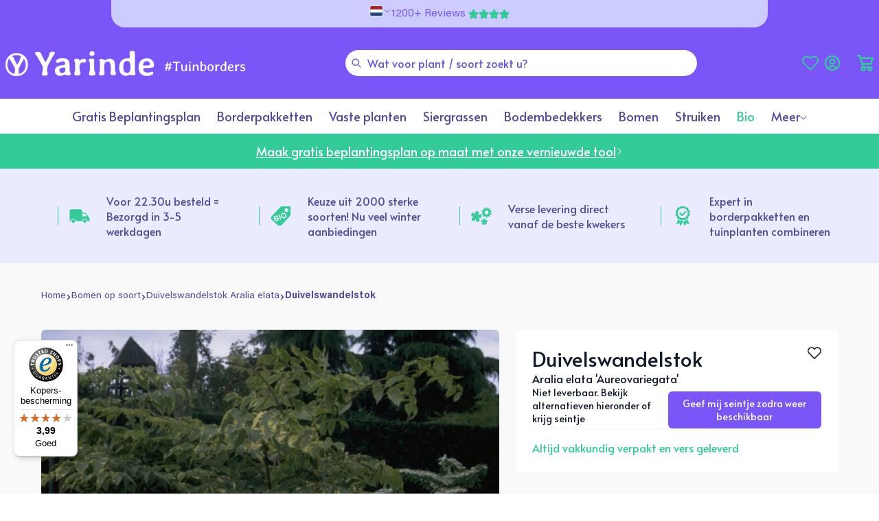

--- FILE ---
content_type: text/html; charset=utf-8
request_url: https://yarinde.nl/products/aralia-elata-aureovariegata
body_size: 74622
content:
<!doctype html>
<html class="no-js" lang="nl">
  <head>
	<script src="//yarinde.nl/cdn/shop/files/pandectes-rules.js?v=2002187109070827553"></script>
	
	
	
	
	
    <meta charset="utf-8">
    <meta http-equiv="X-UA-Compatible" content="IE=edge">
    <meta name="viewport" content="width=device-width,initial-scale=1">
    <meta name="theme-color" content="#7A56F9">
    <meta name="google-site-verification" content="ocRPy5oRu8JBICbju7RgpMh57b6rNGlBLC-ORG-JEbw" />
    <link rel="canonical" href="https://yarinde.nl/products/aralia-elata-aureovariegata">
<!-- Google Tag Manager -->
<script>(function(w,d,s,l,i){w[l]=w[l]||[];w[l].push({'gtm.start':
    new Date().getTime(),event:'gtm.js'});var f=d.getElementsByTagName(s)[0],
    j=d.createElement(s),dl=l!='dataLayer'?'&l='+l:'';j.async=true;j.src=
    'https://www.googletagmanager.com/gtm.js?id='+i+dl;f.parentNode.insertBefore(j,f);
})(window,document,'script','dataLayer','GTM-TK4M4DD');

</script>
<!-- End Google Tag Manager --><link rel="icon" type="image/png" href="//yarinde.nl/cdn/shop/files/favicon-logo-v2.svg?crop=center&height=32&v=1720449388&width=32">

    <title>
      Duivelswandelstok Aralia elata &#39;Aureovariegata&#39; Engelenboom
</title>

    
      <meta name="description" content="U zoekt een solitaire, meerstammige struik / compacte boom voor in uw tuinborders? Lees dan eens verder. De Nederlandse naam is Duivelswandelstok, familie van de Araliaceae en ook wel Engelenboom genoemd. De bloemkleur van deze meerstammige heester / compacte boom is wit en de bloeitijd is van ca. juni tot en met juli.">
    

    
    

    

<meta property="og:site_name" content="Yarinde">
<meta property="og:url" content="https://yarinde.nl/products/aralia-elata-aureovariegata">
<meta property="og:title" content="Duivelswandelstok Aralia elata &#39;Aureovariegata&#39; Engelenboom">
<meta property="og:type" content="product">
<meta property="og:description" content="U zoekt een solitaire, meerstammige struik / compacte boom voor in uw tuinborders? Lees dan eens verder. De Nederlandse naam is Duivelswandelstok, familie van de Araliaceae en ook wel Engelenboom genoemd. De bloemkleur van deze meerstammige heester / compacte boom is wit en de bloeitijd is van ca. juni tot en met juli."><meta property="og:image" content="http://yarinde.nl/cdn/shop/products/product_1860_src_2f9999a6-353c-4d95-acb2-09fd9edf0c3a.jpg?v=1705947858">
  <meta property="og:image:secure_url" content="https://yarinde.nl/cdn/shop/products/product_1860_src_2f9999a6-353c-4d95-acb2-09fd9edf0c3a.jpg?v=1705947858">
  <meta property="og:image:width" content="982">
  <meta property="og:image:height" content="616"><meta property="og:price:amount" content="0,00">
  <meta property="og:price:currency" content="EUR"><meta name="twitter:card" content="summary_large_image">
<meta name="twitter:title" content="Duivelswandelstok Aralia elata &#39;Aureovariegata&#39; Engelenboom">
<meta name="twitter:description" content="U zoekt een solitaire, meerstammige struik / compacte boom voor in uw tuinborders? Lees dan eens verder. De Nederlandse naam is Duivelswandelstok, familie van de Araliaceae en ook wel Engelenboom genoemd. De bloemkleur van deze meerstammige heester / compacte boom is wit en de bloeitijd is van ca. juni tot en met juli.">


    <link href="//yarinde.nl/cdn/shop/t/270/assets/main.css?v=43571572348228560241768490399" rel="stylesheet" type="text/css" media="all" />
    <link href="//yarinde.nl/cdn/shop/t/270/assets/swiper.css?v=154514748163599711531741347818" rel="stylesheet" type="text/css" media="all" />
    
      
        <link href="//yarinde.nl/cdn/shop/t/270/assets/output.css?v=64967746764462724261768490395" rel="stylesheet" type="text/css" media="all" />
      
    

    <script src="//yarinde.nl/cdn/shop/t/270/assets/constants.js?v=58251544750838685771707381137" defer="defer"></script>
    <script src="//yarinde.nl/cdn/shop/t/270/assets/pubsub.js?v=158357773527763999511707381139" defer="defer"></script>
    <script src="//yarinde.nl/cdn/shop/t/270/assets/global.js?v=34218394920304226511756988693" defer="defer"></script>

    <script>window.performance && window.performance.mark && window.performance.mark('shopify.content_for_header.start');</script><meta name="facebook-domain-verification" content="fmmiqy39sdzcx7ii9m2jt41kid2qno">
<meta id="shopify-digital-wallet" name="shopify-digital-wallet" content="/84586135855/digital_wallets/dialog">
<meta name="shopify-requires-components" content="true" product-ids="9436891152687">
<meta name="shopify-checkout-api-token" content="1ac7aa3326d42f8591155ff8b82009fc">
<meta id="in-context-paypal-metadata" data-shop-id="84586135855" data-venmo-supported="false" data-environment="production" data-locale="nl_NL" data-paypal-v4="true" data-currency="EUR">
<link rel="alternate" hreflang="x-default" href="https://yarinde.nl/products/aralia-elata-aureovariegata">
<link rel="alternate" hreflang="de-DE" href="https://yarinde.de/products/aralia-elata-aureovariegata">
<link rel="alternate" hreflang="nl-NL" href="https://yarinde.nl/products/aralia-elata-aureovariegata">
<link rel="alternate" type="application/json+oembed" href="https://yarinde.nl/products/aralia-elata-aureovariegata.oembed">
<script async="async" src="/checkouts/internal/preloads.js?locale=nl-NL"></script>
<link rel="preconnect" href="https://shop.app" crossorigin="anonymous">
<script async="async" src="https://shop.app/checkouts/internal/preloads.js?locale=nl-NL&shop_id=84586135855" crossorigin="anonymous"></script>
<script id="apple-pay-shop-capabilities" type="application/json">{"shopId":84586135855,"countryCode":"NL","currencyCode":"EUR","merchantCapabilities":["supports3DS"],"merchantId":"gid:\/\/shopify\/Shop\/84586135855","merchantName":"Yarinde","requiredBillingContactFields":["postalAddress","email","phone"],"requiredShippingContactFields":["postalAddress","email","phone"],"shippingType":"shipping","supportedNetworks":["visa","maestro","masterCard","amex"],"total":{"type":"pending","label":"Yarinde","amount":"1.00"},"shopifyPaymentsEnabled":true,"supportsSubscriptions":true}</script>
<script id="shopify-features" type="application/json">{"accessToken":"1ac7aa3326d42f8591155ff8b82009fc","betas":["rich-media-storefront-analytics"],"domain":"yarinde.nl","predictiveSearch":true,"shopId":84586135855,"locale":"nl"}</script>
<script>var Shopify = Shopify || {};
Shopify.shop = "yarinde-store.myshopify.com";
Shopify.locale = "nl";
Shopify.currency = {"active":"EUR","rate":"1.0"};
Shopify.country = "NL";
Shopify.theme = {"name":"shopify-theme-yarinde\/main","id":165638832431,"schema_name":"Skeleton","schema_version":"1.0.0","theme_store_id":null,"role":"main"};
Shopify.theme.handle = "null";
Shopify.theme.style = {"id":null,"handle":null};
Shopify.cdnHost = "yarinde.nl/cdn";
Shopify.routes = Shopify.routes || {};
Shopify.routes.root = "/";</script>
<script type="module">!function(o){(o.Shopify=o.Shopify||{}).modules=!0}(window);</script>
<script>!function(o){function n(){var o=[];function n(){o.push(Array.prototype.slice.apply(arguments))}return n.q=o,n}var t=o.Shopify=o.Shopify||{};t.loadFeatures=n(),t.autoloadFeatures=n()}(window);</script>
<script>
  window.ShopifyPay = window.ShopifyPay || {};
  window.ShopifyPay.apiHost = "shop.app\/pay";
  window.ShopifyPay.redirectState = null;
</script>
<script id="shop-js-analytics" type="application/json">{"pageType":"product"}</script>
<script defer="defer" async type="module" src="//yarinde.nl/cdn/shopifycloud/shop-js/modules/v2/client.init-shop-cart-sync_BHF27ruw.nl.esm.js"></script>
<script defer="defer" async type="module" src="//yarinde.nl/cdn/shopifycloud/shop-js/modules/v2/chunk.common_Dwaf6e9K.esm.js"></script>
<script type="module">
  await import("//yarinde.nl/cdn/shopifycloud/shop-js/modules/v2/client.init-shop-cart-sync_BHF27ruw.nl.esm.js");
await import("//yarinde.nl/cdn/shopifycloud/shop-js/modules/v2/chunk.common_Dwaf6e9K.esm.js");

  window.Shopify.SignInWithShop?.initShopCartSync?.({"fedCMEnabled":true,"windoidEnabled":true});

</script>
<script>
  window.Shopify = window.Shopify || {};
  if (!window.Shopify.featureAssets) window.Shopify.featureAssets = {};
  window.Shopify.featureAssets['shop-js'] = {"shop-cart-sync":["modules/v2/client.shop-cart-sync_CzejhlBD.nl.esm.js","modules/v2/chunk.common_Dwaf6e9K.esm.js"],"init-fed-cm":["modules/v2/client.init-fed-cm_C5dJsxJP.nl.esm.js","modules/v2/chunk.common_Dwaf6e9K.esm.js"],"shop-button":["modules/v2/client.shop-button_BIUGoX0f.nl.esm.js","modules/v2/chunk.common_Dwaf6e9K.esm.js"],"shop-cash-offers":["modules/v2/client.shop-cash-offers_CAxWVAMP.nl.esm.js","modules/v2/chunk.common_Dwaf6e9K.esm.js","modules/v2/chunk.modal_DPs9tt6r.esm.js"],"init-windoid":["modules/v2/client.init-windoid_D42eFYuP.nl.esm.js","modules/v2/chunk.common_Dwaf6e9K.esm.js"],"shop-toast-manager":["modules/v2/client.shop-toast-manager_CHrVQ4LF.nl.esm.js","modules/v2/chunk.common_Dwaf6e9K.esm.js"],"init-shop-email-lookup-coordinator":["modules/v2/client.init-shop-email-lookup-coordinator_BJ7DGpMB.nl.esm.js","modules/v2/chunk.common_Dwaf6e9K.esm.js"],"init-shop-cart-sync":["modules/v2/client.init-shop-cart-sync_BHF27ruw.nl.esm.js","modules/v2/chunk.common_Dwaf6e9K.esm.js"],"avatar":["modules/v2/client.avatar_BTnouDA3.nl.esm.js"],"pay-button":["modules/v2/client.pay-button_Bt0UM1g1.nl.esm.js","modules/v2/chunk.common_Dwaf6e9K.esm.js"],"init-customer-accounts":["modules/v2/client.init-customer-accounts_CPXMEhMZ.nl.esm.js","modules/v2/client.shop-login-button_BJd_2wNZ.nl.esm.js","modules/v2/chunk.common_Dwaf6e9K.esm.js","modules/v2/chunk.modal_DPs9tt6r.esm.js"],"init-shop-for-new-customer-accounts":["modules/v2/client.init-shop-for-new-customer-accounts_DzP6QY8i.nl.esm.js","modules/v2/client.shop-login-button_BJd_2wNZ.nl.esm.js","modules/v2/chunk.common_Dwaf6e9K.esm.js","modules/v2/chunk.modal_DPs9tt6r.esm.js"],"shop-login-button":["modules/v2/client.shop-login-button_BJd_2wNZ.nl.esm.js","modules/v2/chunk.common_Dwaf6e9K.esm.js","modules/v2/chunk.modal_DPs9tt6r.esm.js"],"init-customer-accounts-sign-up":["modules/v2/client.init-customer-accounts-sign-up_BIO3KTje.nl.esm.js","modules/v2/client.shop-login-button_BJd_2wNZ.nl.esm.js","modules/v2/chunk.common_Dwaf6e9K.esm.js","modules/v2/chunk.modal_DPs9tt6r.esm.js"],"shop-follow-button":["modules/v2/client.shop-follow-button_DdMksvBl.nl.esm.js","modules/v2/chunk.common_Dwaf6e9K.esm.js","modules/v2/chunk.modal_DPs9tt6r.esm.js"],"checkout-modal":["modules/v2/client.checkout-modal_Bfq0xZOZ.nl.esm.js","modules/v2/chunk.common_Dwaf6e9K.esm.js","modules/v2/chunk.modal_DPs9tt6r.esm.js"],"lead-capture":["modules/v2/client.lead-capture_BoSreVYi.nl.esm.js","modules/v2/chunk.common_Dwaf6e9K.esm.js","modules/v2/chunk.modal_DPs9tt6r.esm.js"],"shop-login":["modules/v2/client.shop-login_EGDq7Zjt.nl.esm.js","modules/v2/chunk.common_Dwaf6e9K.esm.js","modules/v2/chunk.modal_DPs9tt6r.esm.js"],"payment-terms":["modules/v2/client.payment-terms_00o-2tv1.nl.esm.js","modules/v2/chunk.common_Dwaf6e9K.esm.js","modules/v2/chunk.modal_DPs9tt6r.esm.js"]};
</script>
<script>(function() {
  var isLoaded = false;
  function asyncLoad() {
    if (isLoaded) return;
    isLoaded = true;
    var urls = ["https:\/\/loox.io\/widget\/XhG_gG5ec-\/loox.1756824263425.js?shop=yarinde-store.myshopify.com","https:\/\/tseish-app.connect.trustedshops.com\/esc.js?apiBaseUrl=aHR0cHM6Ly90c2Vpc2gtYXBwLmNvbm5lY3QudHJ1c3RlZHNob3BzLmNvbQ==\u0026instanceId=eWFyaW5kZS1zdG9yZS5teXNob3BpZnkuY29t\u0026shop=yarinde-store.myshopify.com"];
    for (var i = 0; i < urls.length; i++) {
      var s = document.createElement('script');
      s.type = 'text/javascript';
      s.async = true;
      s.src = urls[i];
      var x = document.getElementsByTagName('script')[0];
      x.parentNode.insertBefore(s, x);
    }
  };
  if(window.attachEvent) {
    window.attachEvent('onload', asyncLoad);
  } else {
    window.addEventListener('load', asyncLoad, false);
  }
})();</script>
<script id="__st">var __st={"a":84586135855,"offset":3600,"reqid":"15a89130-428b-4c4b-ad3c-759ddf8de771-1768619235","pageurl":"yarinde.nl\/products\/aralia-elata-aureovariegata","u":"6e2195cc197f","p":"product","rtyp":"product","rid":9580939968815};</script>
<script>window.ShopifyPaypalV4VisibilityTracking = true;</script>
<script id="captcha-bootstrap">!function(){'use strict';const t='contact',e='account',n='new_comment',o=[[t,t],['blogs',n],['comments',n],[t,'customer']],c=[[e,'customer_login'],[e,'guest_login'],[e,'recover_customer_password'],[e,'create_customer']],r=t=>t.map((([t,e])=>`form[action*='/${t}']:not([data-nocaptcha='true']) input[name='form_type'][value='${e}']`)).join(','),a=t=>()=>t?[...document.querySelectorAll(t)].map((t=>t.form)):[];function s(){const t=[...o],e=r(t);return a(e)}const i='password',u='form_key',d=['recaptcha-v3-token','g-recaptcha-response','h-captcha-response',i],f=()=>{try{return window.sessionStorage}catch{return}},m='__shopify_v',_=t=>t.elements[u];function p(t,e,n=!1){try{const o=window.sessionStorage,c=JSON.parse(o.getItem(e)),{data:r}=function(t){const{data:e,action:n}=t;return t[m]||n?{data:e,action:n}:{data:t,action:n}}(c);for(const[e,n]of Object.entries(r))t.elements[e]&&(t.elements[e].value=n);n&&o.removeItem(e)}catch(o){console.error('form repopulation failed',{error:o})}}const l='form_type',E='cptcha';function T(t){t.dataset[E]=!0}const w=window,h=w.document,L='Shopify',v='ce_forms',y='captcha';let A=!1;((t,e)=>{const n=(g='f06e6c50-85a8-45c8-87d0-21a2b65856fe',I='https://cdn.shopify.com/shopifycloud/storefront-forms-hcaptcha/ce_storefront_forms_captcha_hcaptcha.v1.5.2.iife.js',D={infoText:'Beschermd door hCaptcha',privacyText:'Privacy',termsText:'Voorwaarden'},(t,e,n)=>{const o=w[L][v],c=o.bindForm;if(c)return c(t,g,e,D).then(n);var r;o.q.push([[t,g,e,D],n]),r=I,A||(h.body.append(Object.assign(h.createElement('script'),{id:'captcha-provider',async:!0,src:r})),A=!0)});var g,I,D;w[L]=w[L]||{},w[L][v]=w[L][v]||{},w[L][v].q=[],w[L][y]=w[L][y]||{},w[L][y].protect=function(t,e){n(t,void 0,e),T(t)},Object.freeze(w[L][y]),function(t,e,n,w,h,L){const[v,y,A,g]=function(t,e,n){const i=e?o:[],u=t?c:[],d=[...i,...u],f=r(d),m=r(i),_=r(d.filter((([t,e])=>n.includes(e))));return[a(f),a(m),a(_),s()]}(w,h,L),I=t=>{const e=t.target;return e instanceof HTMLFormElement?e:e&&e.form},D=t=>v().includes(t);t.addEventListener('submit',(t=>{const e=I(t);if(!e)return;const n=D(e)&&!e.dataset.hcaptchaBound&&!e.dataset.recaptchaBound,o=_(e),c=g().includes(e)&&(!o||!o.value);(n||c)&&t.preventDefault(),c&&!n&&(function(t){try{if(!f())return;!function(t){const e=f();if(!e)return;const n=_(t);if(!n)return;const o=n.value;o&&e.removeItem(o)}(t);const e=Array.from(Array(32),(()=>Math.random().toString(36)[2])).join('');!function(t,e){_(t)||t.append(Object.assign(document.createElement('input'),{type:'hidden',name:u})),t.elements[u].value=e}(t,e),function(t,e){const n=f();if(!n)return;const o=[...t.querySelectorAll(`input[type='${i}']`)].map((({name:t})=>t)),c=[...d,...o],r={};for(const[a,s]of new FormData(t).entries())c.includes(a)||(r[a]=s);n.setItem(e,JSON.stringify({[m]:1,action:t.action,data:r}))}(t,e)}catch(e){console.error('failed to persist form',e)}}(e),e.submit())}));const S=(t,e)=>{t&&!t.dataset[E]&&(n(t,e.some((e=>e===t))),T(t))};for(const o of['focusin','change'])t.addEventListener(o,(t=>{const e=I(t);D(e)&&S(e,y())}));const B=e.get('form_key'),M=e.get(l),P=B&&M;t.addEventListener('DOMContentLoaded',(()=>{const t=y();if(P)for(const e of t)e.elements[l].value===M&&p(e,B);[...new Set([...A(),...v().filter((t=>'true'===t.dataset.shopifyCaptcha))])].forEach((e=>S(e,t)))}))}(h,new URLSearchParams(w.location.search),n,t,e,['guest_login'])})(!0,!0)}();</script>
<script integrity="sha256-4kQ18oKyAcykRKYeNunJcIwy7WH5gtpwJnB7kiuLZ1E=" data-source-attribution="shopify.loadfeatures" defer="defer" src="//yarinde.nl/cdn/shopifycloud/storefront/assets/storefront/load_feature-a0a9edcb.js" crossorigin="anonymous"></script>
<script crossorigin="anonymous" defer="defer" src="//yarinde.nl/cdn/shopifycloud/storefront/assets/shopify_pay/storefront-65b4c6d7.js?v=20250812"></script>
<script data-source-attribution="shopify.dynamic_checkout.dynamic.init">var Shopify=Shopify||{};Shopify.PaymentButton=Shopify.PaymentButton||{isStorefrontPortableWallets:!0,init:function(){window.Shopify.PaymentButton.init=function(){};var t=document.createElement("script");t.src="https://yarinde.nl/cdn/shopifycloud/portable-wallets/latest/portable-wallets.nl.js",t.type="module",document.head.appendChild(t)}};
</script>
<script data-source-attribution="shopify.dynamic_checkout.buyer_consent">
  function portableWalletsHideBuyerConsent(e){var t=document.getElementById("shopify-buyer-consent"),n=document.getElementById("shopify-subscription-policy-button");t&&n&&(t.classList.add("hidden"),t.setAttribute("aria-hidden","true"),n.removeEventListener("click",e))}function portableWalletsShowBuyerConsent(e){var t=document.getElementById("shopify-buyer-consent"),n=document.getElementById("shopify-subscription-policy-button");t&&n&&(t.classList.remove("hidden"),t.removeAttribute("aria-hidden"),n.addEventListener("click",e))}window.Shopify?.PaymentButton&&(window.Shopify.PaymentButton.hideBuyerConsent=portableWalletsHideBuyerConsent,window.Shopify.PaymentButton.showBuyerConsent=portableWalletsShowBuyerConsent);
</script>
<script data-source-attribution="shopify.dynamic_checkout.cart.bootstrap">document.addEventListener("DOMContentLoaded",(function(){function t(){return document.querySelector("shopify-accelerated-checkout-cart, shopify-accelerated-checkout")}if(t())Shopify.PaymentButton.init();else{new MutationObserver((function(e,n){t()&&(Shopify.PaymentButton.init(),n.disconnect())})).observe(document.body,{childList:!0,subtree:!0})}}));
</script>
<link id="shopify-accelerated-checkout-styles" rel="stylesheet" media="screen" href="https://yarinde.nl/cdn/shopifycloud/portable-wallets/latest/accelerated-checkout-backwards-compat.css" crossorigin="anonymous">
<style id="shopify-accelerated-checkout-cart">
        #shopify-buyer-consent {
  margin-top: 1em;
  display: inline-block;
  width: 100%;
}

#shopify-buyer-consent.hidden {
  display: none;
}

#shopify-subscription-policy-button {
  background: none;
  border: none;
  padding: 0;
  text-decoration: underline;
  font-size: inherit;
  cursor: pointer;
}

#shopify-subscription-policy-button::before {
  box-shadow: none;
}

      </style>
<script id="sections-script" data-sections="header" defer="defer" src="//yarinde.nl/cdn/shop/t/270/compiled_assets/scripts.js?v=62290"></script>
<script>window.performance && window.performance.mark && window.performance.mark('shopify.content_for_header.end');</script>
<link
        rel="stylesheet"
        href="//yarinde.nl/cdn/shop/t/270/assets/component-predictive-search.css?v=42449837805497280671730407021"
        media="print"
        onload="this.media='all'"
      ><script>
      document.documentElement.className = document.documentElement.className.replace('no-js', 'js');
      if (Shopify.designMode) {
        document.documentElement.classList.add('shopify-design-mode');
      }
    </script>

    <!-- Begin eTrusted bootstrap tag -->
    <script src="https://integrations.etrusted.com/applications/widget.js/v2" defer async></script>
    <!-- End eTrusted bootstrap tag -->

  <!-- BEGIN app block: shopify://apps/pandectes-gdpr/blocks/banner/58c0baa2-6cc1-480c-9ea6-38d6d559556a -->
  
    
      <!-- TCF is active, scripts are loaded above -->
      
        <script>
          if (!window.PandectesRulesSettings) {
            window.PandectesRulesSettings = {"store":{"id":84586135855,"adminMode":false,"headless":false,"storefrontRootDomain":"","checkoutRootDomain":"","storefrontAccessToken":""},"banner":{"revokableTrigger":false,"cookiesBlockedByDefault":"7","hybridStrict":false,"isActive":true},"geolocation":{"auOnly":false,"brOnly":false,"caOnly":false,"chOnly":false,"euOnly":true,"jpOnly":false,"nzOnly":false,"thOnly":false,"zaOnly":false,"canadaOnly":false,"globalVisibility":false},"blocker":{"isActive":false,"googleConsentMode":{"isActive":true,"id":"GTM-TK4M4DD","analyticsId":"G-T2QQ4X12H7","adwordsId":"","adStorageCategory":4,"analyticsStorageCategory":2,"functionalityStorageCategory":1,"personalizationStorageCategory":1,"securityStorageCategory":0,"customEvent":true,"redactData":true,"urlPassthrough":false,"dataLayerProperty":"dataLayer","waitForUpdate":0,"useNativeChannel":false},"facebookPixel":{"isActive":false,"id":"","ldu":false},"microsoft":{},"clarity":{},"rakuten":{"isActive":false,"cmp":false,"ccpa":false},"gpcIsActive":true,"klaviyoIsActive":false,"defaultBlocked":7,"patterns":{"whiteList":[],"blackList":{"1":[],"2":[],"4":[],"8":[]},"iframesWhiteList":[],"iframesBlackList":{"1":[],"2":[],"4":[],"8":[]},"beaconsWhiteList":[],"beaconsBlackList":{"1":[],"2":[],"4":[],"8":[]}}}};
            const rulesScript = document.createElement('script');
            window.PandectesRulesSettings.auto = true;
            rulesScript.src = "https://cdn.shopify.com/extensions/019bc749-4c9e-7aaa-abf7-8a60b2cb0053/gdpr-224/assets/pandectes-rules.js";
            const firstChild = document.head.firstChild;
            document.head.insertBefore(rulesScript, firstChild);
          }
        </script>
      
      <script>
        
          window.PandectesSettings = {"store":{"id":84586135855,"plan":"plus","theme":"shopify-theme-yarinde/main","primaryLocale":"nl","adminMode":false,"headless":false,"storefrontRootDomain":"","checkoutRootDomain":"","storefrontAccessToken":""},"tsPublished":1756763910,"declaration":{"showPurpose":false,"showProvider":false,"declIntroText":"We gebruiken cookies om de functionaliteit van de website te optimaliseren, de prestaties te analyseren en u een gepersonaliseerde ervaring te bieden. Sommige cookies zijn essentieel om de website goed te laten werken en correct te laten functioneren. Die cookies kunnen niet worden uitgeschakeld. In dit venster kunt u uw voorkeur voor cookies beheren.","showDateGenerated":true},"language":{"unpublished":[],"languageMode":"Multilingual","fallbackLanguage":"nl","languageDetection":"locale","languagesSupported":["de"]},"texts":{"managed":{"headerText":{"de":"Wir respektieren deine Privatsphäre","nl":"Wij respecteren uw privacy"},"consentText":{"de":"Diese Website verwendet Cookies, um Ihnen das beste Erlebnis zu bieten.","nl":"Deze website maakt gebruik van cookies om u de beste ervaring te bieden."},"linkText":{"de":"Mehr erfahren","nl":"Kom meer te weten"},"imprintText":{"de":"Impressum","nl":"Afdruk"},"googleLinkText":{"de":"Googles Datenschutzbestimmungen","nl":"Privacyvoorwaarden van Google"},"allowButtonText":{"de":"Annehmen","nl":"Accepteren"},"denyButtonText":{"de":"Ablehnen","nl":"Afwijzen"},"dismissButtonText":{"de":"Okay","nl":"OK"},"leaveSiteButtonText":{"de":"Diese Seite verlassen","nl":"Verlaat deze site"},"preferencesButtonText":{"de":"Einstellungen","nl":"Voorkeuren"},"cookiePolicyText":{"de":"Cookie-Richtlinie","nl":"Cookie beleid"},"preferencesPopupTitleText":{"de":"Einwilligungseinstellungen verwalten","nl":"Toestemmingsvoorkeuren beheren"},"preferencesPopupIntroText":{"de":"Wir verwenden Cookies, um die Funktionalität der Website zu optimieren, die Leistung zu analysieren und Ihnen ein personalisiertes Erlebnis zu bieten. Einige Cookies sind für den ordnungsgemäßen Betrieb der Website unerlässlich. Diese Cookies können nicht deaktiviert werden. In diesem Fenster können Sie Ihre Präferenzen für Cookies verwalten.","nl":"We gebruiken cookies om de functionaliteit van de website te optimaliseren, de prestaties te analyseren en u een gepersonaliseerde ervaring te bieden. Sommige cookies zijn essentieel om de website correct te laten werken en functioneren. Die cookies kunnen niet worden uitgeschakeld. In dit venster kunt u uw voorkeur voor cookies beheren."},"preferencesPopupSaveButtonText":{"de":"Auswahl speichern","nl":"Voorkeuren opslaan"},"preferencesPopupCloseButtonText":{"de":"Schließen","nl":"Sluiten"},"preferencesPopupAcceptAllButtonText":{"de":"Alles Akzeptieren","nl":"Accepteer alles"},"preferencesPopupRejectAllButtonText":{"de":"Alles ablehnen","nl":"Alles afwijzen"},"cookiesDetailsText":{"de":"Cookie-Details","nl":"Cookiegegevens"},"preferencesPopupAlwaysAllowedText":{"de":"Immer erlaubt","nl":"altijd toegestaan"},"accessSectionParagraphText":{"de":"Sie haben das Recht, jederzeit auf Ihre Daten zuzugreifen.","nl":"U heeft te allen tijde het recht om uw gegevens in te zien."},"accessSectionTitleText":{"de":"Datenübertragbarkeit","nl":"Gegevensportabiliteit"},"accessSectionAccountInfoActionText":{"de":"persönliche Daten","nl":"Persoonlijke gegevens"},"accessSectionDownloadReportActionText":{"de":"Alle Daten anfordern","nl":"Download alles"},"accessSectionGDPRRequestsActionText":{"de":"Anfragen betroffener Personen","nl":"Verzoeken van betrokkenen"},"accessSectionOrdersRecordsActionText":{"de":"Aufträge","nl":"Bestellingen"},"rectificationSectionParagraphText":{"de":"Sie haben das Recht, die Aktualisierung Ihrer Daten zu verlangen, wann immer Sie dies für angemessen halten.","nl":"U hebt het recht om te vragen dat uw gegevens worden bijgewerkt wanneer u dat nodig acht."},"rectificationSectionTitleText":{"de":"Datenberichtigung","nl":"Gegevens rectificatie"},"rectificationCommentPlaceholder":{"de":"Beschreiben Sie, was Sie aktualisieren möchten","nl":"Beschrijf wat u wilt bijwerken"},"rectificationCommentValidationError":{"de":"Kommentar ist erforderlich","nl":"Commentaar is verplicht"},"rectificationSectionEditAccountActionText":{"de":"Aktualisierung anfordern","nl":"Vraag een update aan"},"erasureSectionTitleText":{"de":"Recht auf Löschung","nl":"Recht om vergeten te worden"},"erasureSectionParagraphText":{"de":"Sie haben das Recht, die Löschung aller Ihrer Daten zu verlangen. Danach können Sie nicht mehr auf Ihr Konto zugreifen.","nl":"U heeft het recht om al uw gegevens te laten wissen. Daarna heeft u geen toegang meer tot uw account."},"erasureSectionRequestDeletionActionText":{"de":"Löschung personenbezogener Daten anfordern","nl":"Verzoek om verwijdering van persoonlijke gegevens"},"consentDate":{"de":"Zustimmungsdatum","nl":"Toestemmingsdatum"},"consentId":{"de":"Einwilligungs-ID","nl":"Toestemmings-ID"},"consentSectionChangeConsentActionText":{"de":"Einwilligungspräferenz ändern","nl":"Wijzig de toestemmingsvoorkeur"},"consentSectionConsentedText":{"de":"Sie haben der Cookie-Richtlinie dieser Website zugestimmt am","nl":"U heeft ingestemd met het cookiebeleid van deze website op:"},"consentSectionNoConsentText":{"de":"Sie haben der Cookie-Richtlinie dieser Website nicht zugestimmt.","nl":"U heeft niet ingestemd met het cookiebeleid van deze website."},"consentSectionTitleText":{"de":"Ihre Cookie-Einwilligung","nl":"Uw toestemming voor cookies"},"consentStatus":{"de":"Einwilligungspräferenz","nl":"Toestemmingsvoorkeur"},"confirmationFailureMessage":{"de":"Ihre Anfrage wurde nicht bestätigt. Bitte versuchen Sie es erneut und wenn das Problem weiterhin besteht, wenden Sie sich an den Ladenbesitzer, um Hilfe zu erhalten","nl":"Uw verzoek is niet geverifieerd. Probeer het opnieuw en als het probleem aanhoudt, neem dan contact op met de winkeleigenaar voor hulp"},"confirmationFailureTitle":{"de":"Ein Problem ist aufgetreten","nl":"Er is een probleem opgetreden"},"confirmationSuccessMessage":{"de":"Wir werden uns in Kürze zu Ihrem Anliegen bei Ihnen melden.","nl":"We zullen spoedig contact met u opnemen over uw verzoek."},"confirmationSuccessTitle":{"de":"Ihre Anfrage wurde bestätigt","nl":"Uw verzoek is geverifieerd"},"guestsSupportEmailFailureMessage":{"de":"Ihre Anfrage wurde nicht übermittelt. Bitte versuchen Sie es erneut und wenn das Problem weiterhin besteht, wenden Sie sich an den Shop-Inhaber, um Hilfe zu erhalten.","nl":"Uw verzoek is niet ingediend. Probeer het opnieuw en als het probleem aanhoudt, neem dan contact op met de winkeleigenaar voor hulp."},"guestsSupportEmailFailureTitle":{"de":"Ein Problem ist aufgetreten","nl":"Er is een probleem opgetreden"},"guestsSupportEmailPlaceholder":{"de":"E-Mail-Addresse","nl":"E-mailadres"},"guestsSupportEmailSuccessMessage":{"de":"Wenn Sie als Kunde dieses Shops registriert sind, erhalten Sie in Kürze eine E-Mail mit Anweisungen zum weiteren Vorgehen.","nl":"Als je bent geregistreerd als klant van deze winkel, ontvang je binnenkort een e-mail met instructies over hoe je verder kunt gaan."},"guestsSupportEmailSuccessTitle":{"de":"Vielen Dank für die Anfrage","nl":"dankjewel voor je aanvraag"},"guestsSupportEmailValidationError":{"de":"Email ist ungültig","nl":"E-mail is niet geldig"},"guestsSupportInfoText":{"de":"Bitte loggen Sie sich mit Ihrem Kundenkonto ein, um fortzufahren.","nl":"Log in met uw klantaccount om verder te gaan."},"submitButton":{"de":"einreichen","nl":"Indienen"},"submittingButton":{"de":"Senden...","nl":"Verzenden..."},"cancelButton":{"de":"Abbrechen","nl":"Annuleren"},"declIntroText":{"de":"Wir verwenden Cookies, um die Funktionalität der Website zu optimieren, die Leistung zu analysieren und Ihnen ein personalisiertes Erlebnis zu bieten. Einige Cookies sind für den ordnungsgemäßen Betrieb der Website unerlässlich. Diese Cookies können nicht deaktiviert werden. In diesem Fenster können Sie Ihre Präferenzen für Cookies verwalten.","nl":"We gebruiken cookies om de functionaliteit van de website te optimaliseren, de prestaties te analyseren en u een gepersonaliseerde ervaring te bieden. Sommige cookies zijn essentieel om de website goed te laten werken en correct te laten functioneren. Die cookies kunnen niet worden uitgeschakeld. In dit venster kunt u uw voorkeur voor cookies beheren."},"declName":{"de":"Name","nl":"Naam"},"declPurpose":{"de":"Zweck","nl":"Doel"},"declType":{"de":"Typ","nl":"Type"},"declRetention":{"de":"Speicherdauer","nl":"Behoud"},"declProvider":{"de":"Anbieter","nl":"Aanbieder"},"declFirstParty":{"de":"Erstanbieter","nl":"Directe"},"declThirdParty":{"de":"Drittanbieter","nl":"Derde partij"},"declSeconds":{"de":"Sekunden","nl":"seconden"},"declMinutes":{"de":"Minuten","nl":"minuten"},"declHours":{"de":"Std.","nl":"uur"},"declDays":{"de":"Tage","nl":"dagen"},"declMonths":{"de":"Monate","nl":"maanden"},"declYears":{"de":"Jahre","nl":"jaren"},"declSession":{"de":"Sitzung","nl":"Sessie"},"declDomain":{"de":"Domain","nl":"Domein"},"declPath":{"de":"Weg","nl":"Pad"}},"categories":{"strictlyNecessaryCookiesTitleText":{"de":"Unbedingt erforderlich","nl":"Strikt noodzakelijke cookies"},"strictlyNecessaryCookiesDescriptionText":{"de":"Diese Cookies sind unerlässlich, damit Sie sich auf der Website bewegen und ihre Funktionen nutzen können, z. B. den Zugriff auf sichere Bereiche der Website. Ohne diese Cookies kann die Website nicht richtig funktionieren.","nl":"Deze cookies zijn essentieel om u in staat te stellen door de website te navigeren en de functies ervan te gebruiken, zoals toegang tot beveiligde delen van de website. Zonder deze cookies kan de website niet goed functioneren."},"functionalityCookiesTitleText":{"de":"Funktionale Cookies","nl":"Functionele cookies"},"functionalityCookiesDescriptionText":{"de":"Diese Cookies ermöglichen es der Website, verbesserte Funktionalität und Personalisierung bereitzustellen. Sie können von uns oder von Drittanbietern gesetzt werden, deren Dienste wir auf unseren Seiten hinzugefügt haben. Wenn Sie diese Cookies nicht zulassen, funktionieren einige oder alle dieser Dienste möglicherweise nicht richtig.","nl":"Deze cookies stellen de site in staat om verbeterde functionaliteit en personalisatie te bieden. Ze kunnen worden ingesteld door ons of door externe providers wiens diensten we aan onze pagina's hebben toegevoegd. Als u deze cookies niet toestaat, werken sommige of al deze diensten mogelijk niet correct."},"performanceCookiesTitleText":{"de":"Performance-Cookies","nl":"Prestatiecookies"},"performanceCookiesDescriptionText":{"de":"Diese Cookies ermöglichen es uns, die Leistung unserer Website zu überwachen und zu verbessern. Sie ermöglichen es uns beispielsweise, Besuche zu zählen, Verkehrsquellen zu identifizieren und zu sehen, welche Teile der Website am beliebtesten sind.","nl":"Deze cookies stellen ons in staat om de prestaties van onze website te monitoren en te verbeteren. Ze stellen ons bijvoorbeeld in staat om bezoeken te tellen, verkeersbronnen te identificeren en te zien welke delen van de site het populairst zijn."},"targetingCookiesTitleText":{"de":"Targeting-Cookies","nl":"Targeting-cookies"},"targetingCookiesDescriptionText":{"de":"Diese Cookies können von unseren Werbepartnern über unsere Website gesetzt werden. Sie können von diesen Unternehmen verwendet werden, um ein Profil Ihrer Interessen zu erstellen und Ihnen relevante Werbung auf anderen Websites anzuzeigen. Sie speichern keine direkten personenbezogenen Daten, sondern basieren auf der eindeutigen Identifizierung Ihres Browsers und Ihres Internetgeräts. Wenn Sie diese Cookies nicht zulassen, erleben Sie weniger zielgerichtete Werbung.","nl":"Deze cookies kunnen via onze site worden geplaatst door onze advertentiepartners. Ze kunnen door die bedrijven worden gebruikt om een profiel van uw interesses op te bouwen en u relevante advertenties op andere sites te tonen. Ze slaan geen directe persoonlijke informatie op, maar zijn gebaseerd op de unieke identificatie van uw browser en internetapparaat. Als je deze cookies niet toestaat, krijg je minder gerichte advertenties te zien."},"unclassifiedCookiesTitleText":{"de":"Unklassifizierte Cookies","nl":"Niet-geclassificeerde cookies"},"unclassifiedCookiesDescriptionText":{"de":"Unklassifizierte Cookies sind Cookies, die wir gerade zusammen mit den Anbietern einzelner Cookies klassifizieren.","nl":"Niet-geclassificeerde cookies zijn cookies die we aan het classificeren zijn, samen met de aanbieders van individuele cookies."}},"auto":{}},"library":{"previewMode":false,"fadeInTimeout":0,"defaultBlocked":7,"showLink":true,"showImprintLink":false,"showGoogleLink":false,"enabled":true,"cookie":{"expiryDays":365,"secure":true,"domain":""},"dismissOnScroll":false,"dismissOnWindowClick":false,"dismissOnTimeout":false,"palette":{"popup":{"background":"#FFFFFF","backgroundForCalculations":{"a":1,"b":255,"g":255,"r":255},"text":"#000000"},"button":{"background":"#7A56F9","backgroundForCalculations":{"a":1,"b":249,"g":86,"r":122},"text":"#FFFFFF","textForCalculation":{"a":1,"b":255,"g":255,"r":255},"border":"transparent"}},"content":{"href":"https://yarinde-store.myshopify.com/policies/privacy-policy","imprintHref":"/","close":"&#10005;","target":"","logo":"<img class=\"cc-banner-logo\" style=\"max-height: 40px;\" src=\"https://yarinde-store.myshopify.com/cdn/shop/files/pandectes-banner-logo.png\" alt=\"Cookie banner\" />"},"window":"<div role=\"dialog\" aria-label=\"{{header}}\" aria-describedby=\"cookieconsent:desc\" id=\"pandectes-banner\" class=\"cc-window-wrapper cc-top-center-wrapper\"><div class=\"pd-cookie-banner-window cc-window {{classes}}\"><!--googleoff: all-->{{children}}<!--googleon: all--></div></div>","compliance":{"custom":"<div class=\"cc-compliance cc-highlight\">{{preferences}}{{allow}}</div>"},"type":"custom","layouts":{"basic":"{{logo}}{{messagelink}}{{compliance}}"},"position":"top-center","theme":"block","revokable":false,"animateRevokable":false,"revokableReset":false,"revokableLogoUrl":"","revokablePlacement":"bottom-left","revokableMarginHorizontal":15,"revokableMarginVertical":15,"static":false,"autoAttach":true,"hasTransition":false,"blacklistPage":[""],"elements":{"close":"<button aria-label=\"Sluiten\" type=\"button\" class=\"cc-close\">{{close}}</button>","dismiss":"<button type=\"button\" class=\"cc-btn cc-btn-decision cc-dismiss\">{{dismiss}}</button>","allow":"<button type=\"button\" class=\"cc-btn cc-btn-decision cc-allow\">{{allow}}</button>","deny":"<button type=\"button\" class=\"cc-btn cc-btn-decision cc-deny\">{{deny}}</button>","preferences":"<button type=\"button\" class=\"cc-btn cc-settings\" onclick=\"Pandectes.fn.openPreferences()\">{{preferences}}</button>"}},"geolocation":{"auOnly":false,"brOnly":false,"caOnly":false,"chOnly":false,"euOnly":true,"jpOnly":false,"nzOnly":false,"thOnly":false,"zaOnly":false,"canadaOnly":false,"globalVisibility":false},"dsr":{"guestsSupport":false,"accessSectionDownloadReportAuto":false},"banner":{"resetTs":1706864713,"extraCss":"        .cc-banner-logo {max-width: 24em!important;}    @media(min-width: 768px) {.cc-window.cc-floating{max-width: 24em!important;width: 24em!important;}}    .cc-message, .pd-cookie-banner-window .cc-header, .cc-logo {text-align: left}    .cc-window-wrapper{z-index: 2147483647;}    .cc-window{z-index: 2147483647;font-family: inherit;}    .pd-cookie-banner-window .cc-header{font-family: inherit;}    .pd-cp-ui{font-family: inherit; background-color: #FFFFFF;color:#000000;}    button.pd-cp-btn, a.pd-cp-btn{background-color:#7A56F9;color:#FFFFFF!important;}    input + .pd-cp-preferences-slider{background-color: rgba(0, 0, 0, 0.3)}    .pd-cp-scrolling-section::-webkit-scrollbar{background-color: rgba(0, 0, 0, 0.3)}    input:checked + .pd-cp-preferences-slider{background-color: rgba(0, 0, 0, 1)}    .pd-cp-scrolling-section::-webkit-scrollbar-thumb {background-color: rgba(0, 0, 0, 1)}    .pd-cp-ui-close{color:#000000;}    .pd-cp-preferences-slider:before{background-color: #FFFFFF}    .pd-cp-title:before {border-color: #000000!important}    .pd-cp-preferences-slider{background-color:#000000}    .pd-cp-toggle{color:#000000!important}    @media(max-width:699px) {.pd-cp-ui-close-top svg {fill: #000000}}    .pd-cp-toggle:hover,.pd-cp-toggle:visited,.pd-cp-toggle:active{color:#000000!important}    .pd-cookie-banner-window {box-shadow: 0 0 18px rgb(0 0 0 / 20%);}  ","customJavascript":{},"showPoweredBy":false,"logoHeight":40,"revokableTrigger":false,"hybridStrict":false,"cookiesBlockedByDefault":"7","isActive":true,"implicitSavePreferences":false,"cookieIcon":false,"blockBots":false,"showCookiesDetails":true,"hasTransition":false,"blockingPage":false,"showOnlyLandingPage":false,"leaveSiteUrl":"https://www.google.com","linkRespectStoreLang":false},"cookies":{"0":[{"name":"keep_alive","type":"http","domain":"yarinde-store.myshopify.com","path":"/","provider":"Shopify","firstParty":true,"retention":"30 minute(s)","expires":30,"unit":"declMinutes","purpose":{"de":"Wird im Zusammenhang mit der Käuferlokalisierung verwendet.","nl":"Gebruikt in verband met lokalisatie van kopers."}},{"name":"secure_customer_sig","type":"http","domain":"yarinde-store.myshopify.com","path":"/","provider":"Shopify","firstParty":true,"retention":"1 year(s)","expires":1,"unit":"declYears","purpose":{"de":"Wird im Zusammenhang mit dem Kundenlogin verwendet.","nl":"Gebruikt in verband met klantenlogin."}},{"name":"localization","type":"http","domain":"yarinde-store.myshopify.com","path":"/","provider":"Shopify","firstParty":true,"retention":"1 year(s)","expires":1,"unit":"declYears","purpose":{"de":"Lokalisierung von Shopify-Shops","nl":"Shopify-winkellokalisatie"}},{"name":"cart_currency","type":"http","domain":"yarinde-store.myshopify.com","path":"/","provider":"Shopify","firstParty":true,"retention":"2 ","expires":2,"unit":"declSession","purpose":{"de":"Das Cookie ist für die sichere Checkout- und Zahlungsfunktion auf der Website erforderlich. Diese Funktion wird von shopify.com bereitgestellt.","nl":"De cookie is nodig voor de veilige betaal- en betaalfunctie op de website. Deze functie wordt geleverd door shopify.com."}},{"name":"_cmp_a","type":"http","domain":".yarinde-store.myshopify.com","path":"/","provider":"Shopify","firstParty":true,"retention":"1 day(s)","expires":1,"unit":"declDays","purpose":{"de":"Wird zum Verwalten der Datenschutzeinstellungen des Kunden verwendet.","nl":"Wordt gebruikt voor het beheren van de privacy-instellingen van klanten."}},{"name":"_tracking_consent","type":"http","domain":".yarinde-store.myshopify.com","path":"/","provider":"Shopify","firstParty":true,"retention":"1 year(s)","expires":1,"unit":"declYears","purpose":{"de":"Tracking-Einstellungen.","nl":"Voorkeuren volgen."}}],"1":[],"2":[{"name":"_shopify_y","type":"http","domain":".yarinde-store.myshopify.com","path":"/","provider":"Shopify","firstParty":true,"retention":"1 year(s)","expires":1,"unit":"declYears","purpose":{"de":"Shopify-Analysen.","nl":"Shopify-analyses."}},{"name":"_landing_page","type":"http","domain":".yarinde-store.myshopify.com","path":"/","provider":"Shopify","firstParty":true,"retention":"2 ","expires":2,"unit":"declSession","purpose":{"de":"Verfolgt Zielseiten.","nl":"Volgt bestemmingspagina's."}},{"name":"_shopify_s","type":"http","domain":".yarinde-store.myshopify.com","path":"/","provider":"Shopify","firstParty":true,"retention":"30 minute(s)","expires":30,"unit":"declMinutes","purpose":{"de":"Shopify-Analysen.","nl":"Shopify-analyses."}},{"name":"_orig_referrer","type":"http","domain":".yarinde-store.myshopify.com","path":"/","provider":"Shopify","firstParty":true,"retention":"2 ","expires":2,"unit":"declSession","purpose":{"de":"Verfolgt Zielseiten.","nl":"Volgt bestemmingspagina's."}}],"4":[{"name":"__kla_id","type":"http","domain":"yarinde-store.myshopify.com","path":"/","provider":"Klaviyo","firstParty":true,"retention":"1 year(s)","expires":1,"unit":"declYears","purpose":{"de":"Verfolgt, wenn jemand durch eine Klaviyo-E-Mail auf Ihre Website klickt","nl":"Houdt bij wanneer iemand door een Klaviyo-e-mail naar uw website klikt"}},{"name":"swym-swymRegid","type":"http","domain":".yarinde-store.myshopify.com","path":"/","provider":"Amazon","firstParty":true,"retention":"1 year(s)","expires":1,"unit":"declYears","purpose":{"de":"Wird von Ihrer Anwendung verwendet.","nl":"Gebruikt door uw toepassing."}},{"name":"swym-session-id","type":"http","domain":".yarinde-store.myshopify.com","path":"/","provider":"Swym","firstParty":true,"retention":"30 minute(s)","expires":30,"unit":"declMinutes","purpose":{"de":"Wird vom SWYM Wishlist Plus Shopify-Plugin verwendet.","nl":"Gebruikt door de SWYM-verlanglijst Plus Shopify-plug-in."}},{"name":"swym-pid","type":"http","domain":".yarinde-store.myshopify.com","path":"/","provider":"Swym","firstParty":true,"retention":"1 year(s)","expires":1,"unit":"declYears","purpose":{"de":"Wird von Ihrer Anwendung verwendet.","nl":"Gebruikt door uw toepassing."}},{"name":"swym-o_s","type":"http","domain":".yarinde-store.myshopify.com","path":"/","provider":"Swym","firstParty":true,"retention":"30 minute(s)","expires":30,"unit":"declMinutes","purpose":{"de":"Wird von Ihrer Anwendung verwendet.","nl":"Gebruikt door uw toepassing."}}],"8":[{"name":"swym-email","type":"http","domain":".yarinde-store.myshopify.com","path":"/","provider":"Unknown","firstParty":true,"retention":"1 year(s)","expires":1,"unit":"declYears","purpose":{"de":"Wird von Ihrer Anwendung verwendet.","nl":"Gebruikt door uw toepassing."}},{"name":"__verify","type":"http","domain":"yarinde-store.myshopify.com","path":"/","provider":"Unknown","firstParty":true,"retention":"Session","expires":1,"unit":"declSeconds","purpose":{"nl":""}}]},"blocker":{"isActive":false,"googleConsentMode":{"id":"GTM-TK4M4DD","analyticsId":"G-T2QQ4X12H7","adwordsId":"","isActive":true,"adStorageCategory":4,"analyticsStorageCategory":2,"personalizationStorageCategory":1,"functionalityStorageCategory":1,"customEvent":true,"securityStorageCategory":0,"redactData":true,"urlPassthrough":false,"dataLayerProperty":"dataLayer","waitForUpdate":0,"useNativeChannel":false},"facebookPixel":{"id":"","isActive":false,"ldu":false},"microsoft":{},"rakuten":{"isActive":false,"cmp":false,"ccpa":false},"klaviyoIsActive":false,"gpcIsActive":true,"clarity":{},"defaultBlocked":7,"patterns":{"whiteList":[],"blackList":{"1":[],"2":[],"4":[],"8":[]},"iframesWhiteList":[],"iframesBlackList":{"1":[],"2":[],"4":[],"8":[]},"beaconsWhiteList":[],"beaconsBlackList":{"1":[],"2":[],"4":[],"8":[]}}}};
        
        window.addEventListener('DOMContentLoaded', function(){
          const script = document.createElement('script');
          
            script.src = "https://cdn.shopify.com/extensions/019bc749-4c9e-7aaa-abf7-8a60b2cb0053/gdpr-224/assets/pandectes-core.js";
          
          script.defer = true;
          document.body.appendChild(script);
        })
      </script>
    
  


<!-- END app block --><!-- BEGIN app block: shopify://apps/hulk-form-builder/blocks/app-embed/b6b8dd14-356b-4725-a4ed-77232212b3c3 --><!-- BEGIN app snippet: hulkapps-formbuilder-theme-ext --><script type="text/javascript">
  
  if (typeof window.formbuilder_customer != "object") {
        window.formbuilder_customer = {}
  }

  window.hulkFormBuilder = {
    form_data: {},
    shop_data: {"shop_7tPqQpjDBeRKD6okkEbU9Q":{"shop_uuid":"7tPqQpjDBeRKD6okkEbU9Q","shop_timezone":"Europe\/Amsterdam","shop_id":122468,"shop_is_after_submit_enabled":false,"shop_shopify_plan":"Shopify Plus","shop_shopify_domain":"yarinde-store.myshopify.com","shop_created_at":"2024-11-29T09:57:14.983-06:00","is_skip_metafield":false,"shop_deleted":false,"shop_disabled":false}},
    settings_data: {"shop_settings":{"shop_customise_msgs":[],"default_customise_msgs":{"is_required":"is required","thank_you":"Thank you! The form was submitted successfully.","processing":"Processing...","valid_data":"Please provide valid data","valid_email":"Provide valid email format","valid_tags":"HTML Tags are not allowed","valid_phone":"Provide valid phone number","valid_captcha":"Please provide valid captcha response","valid_url":"Provide valid URL","only_number_alloud":"Provide valid number in","number_less":"must be less than","number_more":"must be more than","image_must_less":"Image must be less than 20MB","image_number":"Images allowed","image_extension":"Invalid extension! Please provide image file","error_image_upload":"Error in image upload. Please try again.","error_file_upload":"Error in file upload. Please try again.","your_response":"Your response","error_form_submit":"Error occur.Please try again after sometime.","email_submitted":"Form with this email is already submitted","invalid_email_by_zerobounce":"The email address you entered appears to be invalid. Please check it and try again.","download_file":"Download file","card_details_invalid":"Your card details are invalid","card_details":"Card details","please_enter_card_details":"Please enter card details","card_number":"Card number","exp_mm":"Exp MM","exp_yy":"Exp YY","crd_cvc":"CVV","payment_value":"Payment amount","please_enter_payment_amount":"Please enter payment amount","address1":"Address line 1","address2":"Address line 2","city":"City","province":"Province","zipcode":"Zip code","country":"Country","blocked_domain":"This form does not accept addresses from","file_must_less":"File must be less than 20MB","file_extension":"Invalid extension! Please provide file","only_file_number_alloud":"files allowed","previous":"Previous","next":"Next","must_have_a_input":"Please enter at least one field.","please_enter_required_data":"Please enter required data","atleast_one_special_char":"Include at least one special character","atleast_one_lowercase_char":"Include at least one lowercase character","atleast_one_uppercase_char":"Include at least one uppercase character","atleast_one_number":"Include at least one number","must_have_8_chars":"Must have 8 characters long","be_between_8_and_12_chars":"Be between 8 and 12 characters long","please_select":"Please Select","phone_submitted":"Form with this phone number is already submitted","user_res_parse_error":"Error while submitting the form","valid_same_values":"values must be same","product_choice_clear_selection":"Clear Selection","picture_choice_clear_selection":"Clear Selection","remove_all_for_file_image_upload":"Remove All","invalid_file_type_for_image_upload":"You can't upload files of this type.","invalid_file_type_for_signature_upload":"You can't upload files of this type.","max_files_exceeded_for_file_upload":"You can not upload any more files.","max_files_exceeded_for_image_upload":"You can not upload any more files.","file_already_exist":"File already uploaded","max_limit_exceed":"You have added the maximum number of text fields.","cancel_upload_for_file_upload":"Cancel upload","cancel_upload_for_image_upload":"Cancel upload","cancel_upload_for_signature_upload":"Cancel upload"},"shop_blocked_domains":[]}},
    features_data: {"shop_plan_features":{"shop_plan_features":["unlimited-forms","full-design-customization","export-form-submissions","multiple-recipients-for-form-submissions","multiple-admin-notifications","enable-captcha","unlimited-file-uploads","save-submitted-form-data","set-auto-response-message","conditional-logic","form-banner","save-as-draft-facility","include-user-response-in-admin-email","disable-form-submission","file-upload"]}},
    shop: null,
    shop_id: null,
    plan_features: null,
    validateDoubleQuotes: false,
    assets: {
      extraFunctions: "https://cdn.shopify.com/extensions/019bb5ee-ec40-7527-955d-c1b8751eb060/form-builder-by-hulkapps-50/assets/extra-functions.js",
      extraStyles: "https://cdn.shopify.com/extensions/019bb5ee-ec40-7527-955d-c1b8751eb060/form-builder-by-hulkapps-50/assets/extra-styles.css",
      bootstrapStyles: "https://cdn.shopify.com/extensions/019bb5ee-ec40-7527-955d-c1b8751eb060/form-builder-by-hulkapps-50/assets/theme-app-extension-bootstrap.css"
    },
    translations: {
      htmlTagNotAllowed: "HTML Tags are not allowed",
      sqlQueryNotAllowed: "SQL Queries are not allowed",
      doubleQuoteNotAllowed: "Double quotes are not allowed",
      vorwerkHttpWwwNotAllowed: "The words \u0026#39;http\u0026#39; and \u0026#39;www\u0026#39; are not allowed. Please remove them and try again.",
      maxTextFieldsReached: "You have added the maximum number of text fields.",
      avoidNegativeWords: "Avoid negative words: Don\u0026#39;t use negative words in your contact message.",
      customDesignOnly: "This form is for custom designs requests. For general inquiries please contact our team at info@stagheaddesigns.com",
      zerobounceApiErrorMsg: "We couldn\u0026#39;t verify your email due to a technical issue. Please try again later.",
    }

  }

  

  window.FbThemeAppExtSettingsHash = {}
  
</script><!-- END app snippet --><!-- END app block --><!-- BEGIN app block: shopify://apps/klaviyo-email-marketing-sms/blocks/klaviyo-onsite-embed/2632fe16-c075-4321-a88b-50b567f42507 -->












  <script async src="https://static.klaviyo.com/onsite/js/YvNfqB/klaviyo.js?company_id=YvNfqB"></script>
  <script>!function(){if(!window.klaviyo){window._klOnsite=window._klOnsite||[];try{window.klaviyo=new Proxy({},{get:function(n,i){return"push"===i?function(){var n;(n=window._klOnsite).push.apply(n,arguments)}:function(){for(var n=arguments.length,o=new Array(n),w=0;w<n;w++)o[w]=arguments[w];var t="function"==typeof o[o.length-1]?o.pop():void 0,e=new Promise((function(n){window._klOnsite.push([i].concat(o,[function(i){t&&t(i),n(i)}]))}));return e}}})}catch(n){window.klaviyo=window.klaviyo||[],window.klaviyo.push=function(){var n;(n=window._klOnsite).push.apply(n,arguments)}}}}();</script>

  
    <script id="viewed_product">
      if (item == null) {
        var _learnq = _learnq || [];

        var MetafieldReviews = null
        var MetafieldYotpoRating = null
        var MetafieldYotpoCount = null
        var MetafieldLooxRating = null
        var MetafieldLooxCount = null
        var okendoProduct = null
        var okendoProductReviewCount = null
        var okendoProductReviewAverageValue = null
        try {
          // The following fields are used for Customer Hub recently viewed in order to add reviews.
          // This information is not part of __kla_viewed. Instead, it is part of __kla_viewed_reviewed_items
          MetafieldReviews = {};
          MetafieldYotpoRating = null
          MetafieldYotpoCount = null
          MetafieldLooxRating = null
          MetafieldLooxCount = null

          okendoProduct = null
          // If the okendo metafield is not legacy, it will error, which then requires the new json formatted data
          if (okendoProduct && 'error' in okendoProduct) {
            okendoProduct = null
          }
          okendoProductReviewCount = okendoProduct ? okendoProduct.reviewCount : null
          okendoProductReviewAverageValue = okendoProduct ? okendoProduct.reviewAverageValue : null
        } catch (error) {
          console.error('Error in Klaviyo onsite reviews tracking:', error);
        }

        var item = {
          Name: "Duivelswandelstok - Aralia elata 'Aureovariegata'",
          ProductID: 9580939968815,
          Categories: ["all","Alle Heesters \u0026 Struiken informatie","Alle Heesters en struiken soorten","Duivelswandelstok Aralia elata"],
          ImageURL: "https://yarinde.nl/cdn/shop/products/product_1860_src_2f9999a6-353c-4d95-acb2-09fd9edf0c3a_grande.jpg?v=1705947858",
          URL: "https://yarinde.nl/products/aralia-elata-aureovariegata",
          Brand: "Yarinde Store",
          Price: "€ 0,00",
          Value: "0,00",
          CompareAtPrice: "€ 0,00"
        };
        _learnq.push(['track', 'Viewed Product', item]);
        _learnq.push(['trackViewedItem', {
          Title: item.Name,
          ItemId: item.ProductID,
          Categories: item.Categories,
          ImageUrl: item.ImageURL,
          Url: item.URL,
          Metadata: {
            Brand: item.Brand,
            Price: item.Price,
            Value: item.Value,
            CompareAtPrice: item.CompareAtPrice
          },
          metafields:{
            reviews: MetafieldReviews,
            yotpo:{
              rating: MetafieldYotpoRating,
              count: MetafieldYotpoCount,
            },
            loox:{
              rating: MetafieldLooxRating,
              count: MetafieldLooxCount,
            },
            okendo: {
              rating: okendoProductReviewAverageValue,
              count: okendoProductReviewCount,
            }
          }
        }]);
      }
    </script>
  




  <script>
    window.klaviyoReviewsProductDesignMode = false
  </script>







<!-- END app block --><!-- BEGIN app block: shopify://apps/analyzify-ga4-ads-tracking/blocks/app-embed-v4/69637cfd-dd6f-4511-aa97-7037cfb5515c -->


<!-- BEGIN app snippet: an_analyzify_settings -->







<script defer>
  // AN_ANALYZIFY_SETTINGS
  (() => {
    try {
      const startTime = performance.now();
      window.analyzify = window.analyzify || {};
  
      window.analyzify.log = (t, groupName, nestedGroupName) => {
        try {
          const styles = {
            default: 'color:#fff;background:#413389;',
            an_analyzify: 'color:#fff;background:#1f77b4;', 
            an_analyzify_settings: 'color:#fff;background:#ff7f0e;', 
            an_fb: 'color:#fff;background:#2ca02c;', 
            an_criteo: 'color:#fff;background:#d62728;', 
            an_bing: 'color:#fff;background:#9467bd;', 
            an_clarity: 'color:#fff;background:#8c564b;', 
            an_hotjar: 'color:#fff;background:#8c564b;', 
            an_gtm: 'color:#fff;background:#e377c2;', 
            an_klaviyo: 'color:#fff;background:#7f7f7f;', 
            an_pinterest: 'color:#fff;background:#bcbd22;', 
            an_rebuy: 'color:#fff;background:#17becf;', 
            an_tiktok: 'color:#fff;background:#ffbb78;', 
            an_x: 'color:#fff;background:#98df8a;', 
            an_consent: 'color:#fff;background:#ff9896;' 
          };

          if (window.analyzify.logging && t != null) {
            const style = styles[groupName] || styles['default'];
            console.log(`%c[${groupName || 'Analyzify'}]${nestedGroupName ? ` ${nestedGroupName}` : ''}`, style, t);
            analyzify.logs.push(t);
            if (analyzify?.stopAtLog) {
              debugger;
            }
          }
        } catch (error) {
          console.error("Error processing analyzify settings:", error);
        }
      }

      (() => {
        try {
          window.analyzify = {
            ...window.analyzify,
            logging: "" == "true",
            logs: [],
            testing_environment: false,
            consent_version: null,
            initial_load: {},
            variant_changed_with_view_item: false,
            chunk_size: 25,
            properties: {
              GTM: {
                status: true,
                id: "",
                multiple_view_item_list: false,
                feed_country: "",
                feed_region: "",
                feed_language: "",
                merchant_id: "",
                enhanced_params: true,
                replace_session_id: false,
                replace_gclid: false,
                variant_changed: true,
                generate_lead: true,
              },
              GADS: {
                status:false, 
                conversion_linker:false, 
                allow_ad_personalization_signals:false,
                ads_data_redaction:false,
                url_passthrough:false,
                primary: {
                  status:false,
                  id: "",
                  feed_country: "NL",
                  feed_region: "NL",
                  merchant_id: "",
                  feed_language: "",
                  product_id_format: "product_sku", 
                  replace_session_id:false,
                  replace_gclid:false,
                  remarketing: {
                    status:false,
                    gads_remarketing_id_format: "product_sku",
                    events: { 
                      view_item_list: false, 
                      view_item: false,
                      add_to_cart: false,
                      remove_from_cart: false,
                      begin_checkout: false,
                      purchase: false,
                      generate_lead: false,
                    }
                  },
                  conversions: {
                    view_item: {
                        status: false,
                        value: "",
                    },
                    add_to_cart: {
                        status: false,
                        value: "",
                    },
                    begin_checkout: {
                        status: false,
                        value: "",
                    },
                    purchase: {
                        status: false,
                        value: "",
                    },
                    generate_lead: {
                      status: false,
                      value: "",
                    }
                  }
                },
                secondary: {
                  status: false,
                  id: "",
                  feed_country: "",
                  feed_region: "",
                  merchant_id: "",
                  feed_language: "",
                  product_id_format: "product_sku",
                  remarketing: {
                    gads_remarketing_id_format: "product_sku",
                    status: false,
                    events: {
                      view_item_list: false,
                      view_item: false,
                      add_to_cart: false,
                      remove_from_cart: false,
                      begin_checkout: false,
                      purchase: false,
                      generate_lead: false,
                    }
                  },
                  conversions: {
                    view_item: {
                      status: false,
                      value: "",
                    },
                    add_to_cart:{
                      status: false,
                      value: "",
                    },
                    begin_checkout:{
                      status: false,
                      value: "",
                    },
                    purchase:{
                      status: false,
                      value: "",
                    },
                    generate_lead: {
                      status: false,
                      value: "",
                    }
                  }
                }
              },
              GA4: {
                status: true,
                multiple_view_item_list: false,
                enhanced_params: true,
                all_forms: false,
                primary: {
                  status: true,
                  id: "G-T2QQ4X12H7",
                  product_id_format: "product_sku",
                  replace_session_id: false,
                  events: {
                    variant_changed: true,
                    view_item_list: true,
                    select_item: true,
                    nav_click: false,
                    view_item: true,
                    add_to_cart: true,
                    add_to_wishlist: true,
                    view_cart: true,
                    remove_from_cart: true,
                    begin_checkout: true,
                    purchase: false,
                    generate_lead: true,
                    page_404: true,
                  }
                },
                secondary: {
                  status: false,
                  id: "",
                  product_id_format: "product_sku",
                  replace_session_id: false,
                  events: {
                      variant_changed: true,
                      view_item_list: false,
                      select_item: false,
                      nav_click: false,
                      view_item: false,
                      add_to_cart: false,
                      add_to_wishlist: false,
                      view_cart: false,
                      remove_from_cart: false,
                      begin_checkout: false,
                      purchase: false,
                      generate_lead: true, // @check & set: false
                      page_404: true,
                  }
                } 
              },
              X: {
                status: false,
                id:"",
                product_id_format: "product_sku",
                events:{
                    page_view: "",
                    add_to_cart: "",
                    begin_checkout: "",
                    search: ""
                }
              },
              BING: {
                status: false,
                id: "",
                product_id_format: "product_sku",
                events: {
                    home: true,
                    view_item: true,
                    view_item_list: true,
                    view_cart: true,
                    search: true,
                    add_to_cart: false,
                    begin_checkout: false,
                    purchase: false
                }
              },
              FACEBOOK: {
                status: false,
                all_forms: false,
                primary: {
                    status: false,
                    id: "",
                    product_id_format: "",
                    events: {
                        view_content: false,
                        view_collection: true,
                        search: false,
                        add_to_cart: false,
                        add_to_wishlist: false,
                        view_cart: true,
                        initiate_checkout: false,
                        add_payment_info: false,
                        generate_lead: true,
                        purchase: false,
                    }
                },
                secondary: {
                    status: false,
                    id: "",
                    product_id_format: "",
                    events: {
                        view_content: false,
                        view_collection: true,
                        search: false,
                        add_to_cart: false,
                        add_to_wishlist: false,
                        view_cart: true,
                        initiate_checkout: false,
                        add_payment_info: false,
                        generate_lead: true,
                        purchase: false,
                    }
                }
              },
              SERVERSIDE: {
                store_id: null,
                status: false,
                measurement_id: null,
                datalayer: false,
                endpoint: 'https://analyzifycdn.com/collect',
                testEndpoint: 'https://stag.analyzifycdn.com/collect', 
                azfy_attribution: 'dual',
                shop_domain: "yarinde.nl",
                all_forms: false,
                events: {
                    add_to_cart: false,
                    view_item: true,
                    page_view: true,
                    begin_checkout: false,
                    search: true,
                    generate_lead: true,
                },
                sendCartUpdateDebug: false,
              },
              PINTEREST:{
                status: false,
                id: "",
                product_id_format: "product_sku",
                events:{
                    view_item_list: false,
                    view_item: false,
                    add_to_cart: false,
                    purchase: false,
                }
              },
              CRITEO:{
                status: false,
                id: "",
                product_id_format: "product_sku",
                events:{
                    view_item_list: false,
                    view_item: false,
                    add_to_cart: false,
                    view_cart: false,
                    purchase: false,
                }
              },
              CLARITY:{
                status: false,
                id: "",
                events: {
                  view_item: false,
                  view_item_list: false,
                  view_cart: false,
                  add_to_cart: false,
                  add_to_wishlist: false,
                  remove_from_cart: false,
                  begin_checkout: false,
                  search: false,
                }
              },
              HOTJAR:{
                status: false,
                id: "",
                events: {
                  view_item: false,
                  view_item_list: false,
                  view_cart: false,
                  add_to_cart: false,
                  add_to_wishlist: false,
                  remove_from_cart: false,
                  begin_checkout: false,
                  search: false,
                }
              },             
              SNAPCHAT:{
                status: false,
                id: "",
                events: {
                  view_item: false,
                  add_to_cart: false,
                  initiate_checkout: false,
                },
                product_id_format: "product_sku",
              },
              KLAVIYO:{
                status: false,
                id: "",
                product_id_format: "product_sku",
                events:{
                    subscribe: false, // did not seem to be defined in the settings
                    view_item_list: false,
                    view_item: false,
                    add_to_cart: false,
                    add_to_wishlist: true,
                    begin_checkout: false,
                    search: false,
                    purchase: false, // did not seem to be defined in the settings
                }
              },
              
              TIKTOK:{
                status: false,
                id: "",
                product_id_format: "product_sku",
                all_forms: false,
                events:{
                    view_item: false,
                    add_to_cart: false,
                    begin_checkout: false,
                    search: false,
                    purchase: false,
                    generate_lead: true,
                }
              }
            },
            send_unhashed_email: false,
            hide_raw_userdata: false,
            feed_region: 'NL',
            feed_country: 'NL',
            debug_mode: false,
            rebuy_atc_rfc: false,
            pageFly: false,
            user_id_format: "cid",
            send_user_id: true,
            addedProduct: null
          }
        } catch (error) {
          console.error("Error processing analyzify settings:", error);
        }
      })();

      window.analyzify_custom_classes = 'delete:addtocart_btn_attributes:type:submit,delete:collection_atc_attributes:type:submit,';
      window.analyzify_measurement_id = '';
      window.analyzify_measurement_id_v3 = 'G-T2QQ4X12H7';
      window.analyzify.gtag_config = {};

      // @check
      window.collection_sku_list = [
        
      ];

      window.analyzify.cart_attributes = null;
      window.analyzify.eventId = null;
      window.analyzify.cart_id = null;
      window.analyzify.sh_info_obj = {};

      // @check
      const orders = [
        
      ];
      // @check
      const totalOrderPrice = orders.reduce((acc, price) => acc + price, 0);

      window.analyzify.shopify_customer  = {
        
        type: 'visitor',
        
      };

      // @check
      window.analyzify.shopify_template = 'product';

      (() => {
        try {
          
            window.analyzify.getProductObj = (() => {
              try {
                return {
                  product: {"id":9580939968815,"title":"Duivelswandelstok - Aralia elata 'Aureovariegata'","handle":"aralia-elata-aureovariegata","description":"\u003cp\u003eU zoekt een solitaire, meerstammige struik \/ compacte boom voor in uw tuinborders? Lees dan eens verder. De Nederlandse naam is \u003cb\u003eDuivelswandelstok\u003c\/b\u003e, familie van de Araliaceae en ook wel Engelenboom genoemd. De bloemkleur van deze meerstammige heester \/ compacte boom is wit en de bloeitijd is van ca. juni tot en met juli. De crèmewit kleurige bloemen zijn geurend. Daarna komen er zwarte besjes.\u003c\/p\u003e\n\n\u003cp\u003eDe bladeren zijn geel gerand. De volwassen hoogte van deze \u003ci\u003egrote heester\u003c\/i\u003e \/ compacte boom is 4 meter. De bast is heel stekelig, de bladeren licht stekelig. De ideale standplaats is een zonnige plek in uw tuin, bijvoorbeeld midden in uw gazon of in grote heesterborders. Yarinde helpt u graag met combineren met bijpassende tuinbeplanting.\u003c\/p\u003e","published_at":"2023-12-25T13:52:36+01:00","created_at":"2023-12-25T12:50:36+01:00","vendor":"Yarinde Store","type":"odoo","tags":[],"price":0,"price_min":0,"price_max":0,"available":false,"price_varies":false,"compare_at_price":0,"compare_at_price_min":0,"compare_at_price_max":0,"compare_at_price_varies":false,"variants":[{"id":48327307428143,"title":"Default Title","option1":"Default Title","option2":null,"option3":null,"sku":"Y8968","requires_shipping":true,"taxable":true,"featured_image":null,"available":false,"name":"Duivelswandelstok - Aralia elata 'Aureovariegata'","public_title":null,"options":["Default Title"],"price":0,"weight":15000,"compare_at_price":0,"inventory_management":"shopify","barcode":"6096410630641","requires_selling_plan":false,"selling_plan_allocations":[],"quantity_rule":{"min":1,"max":null,"increment":1}}],"images":["\/\/yarinde.nl\/cdn\/shop\/products\/product_1860_src_2f9999a6-353c-4d95-acb2-09fd9edf0c3a.jpg?v=1705947858"],"featured_image":"\/\/yarinde.nl\/cdn\/shop\/products\/product_1860_src_2f9999a6-353c-4d95-acb2-09fd9edf0c3a.jpg?v=1705947858","options":["Variant"],"media":[{"alt":"Duivelswandelstok - Aralia elata 'Aureovariegata'","id":36661561590063,"position":1,"preview_image":{"aspect_ratio":1.594,"height":616,"width":982,"src":"\/\/yarinde.nl\/cdn\/shop\/products\/product_1860_src_2f9999a6-353c-4d95-acb2-09fd9edf0c3a.jpg?v=1705947858"},"aspect_ratio":1.594,"height":616,"media_type":"image","src":"\/\/yarinde.nl\/cdn\/shop\/products\/product_1860_src_2f9999a6-353c-4d95-acb2-09fd9edf0c3a.jpg?v=1705947858","width":982}],"requires_selling_plan":false,"selling_plan_groups":[],"content":"\u003cp\u003eU zoekt een solitaire, meerstammige struik \/ compacte boom voor in uw tuinborders? Lees dan eens verder. De Nederlandse naam is \u003cb\u003eDuivelswandelstok\u003c\/b\u003e, familie van de Araliaceae en ook wel Engelenboom genoemd. De bloemkleur van deze meerstammige heester \/ compacte boom is wit en de bloeitijd is van ca. juni tot en met juli. De crèmewit kleurige bloemen zijn geurend. Daarna komen er zwarte besjes.\u003c\/p\u003e\n\n\u003cp\u003eDe bladeren zijn geel gerand. De volwassen hoogte van deze \u003ci\u003egrote heester\u003c\/i\u003e \/ compacte boom is 4 meter. De bast is heel stekelig, de bladeren licht stekelig. De ideale standplaats is een zonnige plek in uw tuin, bijvoorbeeld midden in uw gazon of in grote heesterborders. Yarinde helpt u graag met combineren met bijpassende tuinbeplanting.\u003c\/p\u003e"},
                  taxonomy: {
                    id: null,
                    name: null,
                    ancestors: null
                  },
                  variant: {"id":48327307428143,"title":"Default Title","option1":"Default Title","option2":null,"option3":null,"sku":"Y8968","requires_shipping":true,"taxable":true,"featured_image":null,"available":false,"name":"Duivelswandelstok - Aralia elata 'Aureovariegata'","public_title":null,"options":["Default Title"],"price":0,"weight":15000,"compare_at_price":0,"inventory_management":"shopify","barcode":"6096410630641","requires_selling_plan":false,"selling_plan_allocations":[],"quantity_rule":{"min":1,"max":null,"increment":1}},
                  collection: 
                  {
                    title: "Duivelswandelstok Aralia elata",
                    id: "463876718895",
                    handle: "duivelswandelstok-boom"
                  },
                  // inventory_quantity: 0
                  
                };
              } catch (error) {
                console.error("Error processing productObj:", error);
                return null;
              }
            })();
          
        } catch (error) {
          console.error("Error processing analyzify settings:", error);
        }
      })();

      window.analyzify.detectedCart = {"note":null,"attributes":{},"original_total_price":0,"total_price":0,"total_discount":0,"total_weight":0.0,"item_count":0,"items":[],"requires_shipping":false,"currency":"EUR","items_subtotal_price":0,"cart_level_discount_applications":[],"checkout_charge_amount":0};

      window.analyzify.market = (() => {
        try {
          const marketObj = {
            id: 73402188079,
            handle: "nl",
            language: "nl",
            country: "nl"
          }
          return marketObj;
        } catch (error) {
          console.error("Error processing market:", error);
        }
      })();

      window.analyzify.shop = (() => {
        try {
          const shopObj = {
            root_url: null || null,
            locale: "" || window?.Shopify?.locale?.toLowerCase() || null,
            country: window?.Shopify?.country?.toLowerCase() || null
          }
          return shopObj;
        } catch (error) {
          console.error("Error processing market:", error);
        }
      })();

      window.analyzify.debug = false; // @check
      window.analyzify.op_cart_data_collection = false; // @check
      window.analyzify.report_cart_atr_upsert = true; // @check
      window.analyzify.report_cart_atr_admin = true; // @check
      window.analyzify.report_cart_atr_admin_utm = true; // @check
      window.analyzify.report_cart_atr_admin_cook = true; // @check
      window.analyzify.report_cart_atr_admin_clid = true; // @check
      window.analyzify.report_cart_atr_admin_consent = true; // @check

      window.analyzify.currency = window?.Shopify?.currency?.active || window.analyzify?.detectedCart?.currency || 'EUR' || null; // @check

      // @check
      window.analyzify.storeObj = {
        store_url: (Shopify.shop || 'https://yarinde.nl').startsWith('https') ? (Shopify.shop || 'https://yarinde.nl') : 'https://' + (Shopify.shop || 'https://yarinde.nl'),
        store_name: (Shopify.shop || 'yarinde.nl').replace('.myshopify.com', '')
      };

      window.analyzify.itemProps = window.analyzify?.itemProps || {};

      // @check
      window.analyzify.checksendcartdata_status = false;

      // consent
      window.analyzify.consent_active = true;
      window.analyzify.gcm_active = false;
      window.analyzify.cookiebot_active = false;

      window.analyzify.consent_flag = window.analyzify.consent_flag || {
        default: false,
        update: false,
        initial: false
      };

      window.analyzify.current_consent = {
          ad_storage: null,
          analytics_storage: null,
          ad_user_data: null,
          ad_personalization: null,
          personalization_storage: null,
          functionality_storage: "granted",
          wait_for_update: 500,
      };
      analyzify.log('Analyzify settings loaded', 'an_analyzify_settings');
      const endTime = performance.now();
      const loadTime = (endTime - startTime).toFixed(2);
      console.log(`Analyzify settings loaded in ${loadTime}ms.`);
    } catch (error) {
      console.error("Error processing analyzify settings:", error);
    }
  })();
</script>
<!-- END app snippet --><!-- BEGIN app snippet: an_consent --><script>
    (() => {
        try {
            window.analyzify = window.analyzify || {};

            window.analyzify.consent_version = "2.4.1";

            // Initialize consent flags
            window.analyzify.consent_flag = window.analyzify.consent_flag || {
                default: false,
                update: false,
                initial: false
            };

            window.analyzify.consent_flag.initial = true;

            analyzify.log(`consent_active: ${window.analyzify.consent_active}`, 'an_consent', 'consentActive');
            analyzify.log(`gcm_active: ${window.analyzify.gcm_active}`, 'an_consent', 'gcmActive');
            analyzify.log(`cookiebot_active: ${window.analyzify.cookiebot_active}`, 'an_consent', 'cookiebotActive');

            const analyzifyDebugLogger = (status) => {
                const shCustomerPrivacy = Shopify?.customerPrivacy;
                if (!shCustomerPrivacy) {
                    console.log('[Analyzify Debug] Shopify.customerPrivacy not found.');
                    return;
                }

                console.group(`%c[Analyzify Debug] Shopify.customerPrivacy State: ${status.toUpperCase()}`, 'background-color: #f0f0f0; color: #333; font-weight: bold; padding: 2px 5px; border-radius: 3px;');
                console.log(`Timestamp: ${new Date().toISOString()}`);

                for (const key in shCustomerPrivacy) {
                    if (Object.prototype.hasOwnProperty.call(shCustomerPrivacy, key)) {
                        const property = shCustomerPrivacy[key];
                        const type = typeof property;
                        let value;

                        try {
                            if (type === 'function') {
                                value = property();
                            }
                            console.log(`${key} (${type}):`, value);

                        } catch (e) {
                            console.log(`${key} (${type}): Error getting value -> ${e.message}`);
                        }
                    }
                }
                console.groupEnd();
            };

            if (window.analyzify.consent_active) {

                window.dataLayer = window.dataLayer || [];
                function gtag() { dataLayer.push(arguments); }

                const ConsentManager = {
                    isInitialized: false,
                    consentReady: false,
                    consentQueue: [],

                    queueConsentAction: function (callback) {
                        if (this.consentReady) {
                            callback(window.analyzify.current_consent);
                        } else {
                            this.consentQueue.push(callback);
                        }
                    },

                    processConsentQueue: function () {
                        if (!this.consentReady) this.consentReady = true;
                        while (this.consentQueue.length > 0) {
                            const callback = this.consentQueue.shift();
                            try {
                                callback(window.analyzify.current_consent);
                            } catch (error) {
                                console.error('Error processing queued consent action:', error);
                            }
                        }
                    },

                    getRegionalDefault: function (callback) {
                        try {
                            const cp = Shopify?.customerPrivacy;
                            const userCanBeTrackedFn = typeof cp?.userCanBeTracked === 'function' ? cp.userCanBeTracked : null;
                            const shouldShowBannerFn = typeof cp?.shouldShowBanner === 'function' ? cp.shouldShowBanner : null;
                            const canBeTracked = userCanBeTrackedFn ? userCanBeTrackedFn() : undefined;
                            const noBannerNeeded = shouldShowBannerFn ? (shouldShowBannerFn() === false) : false;

                            // Grant consent if the API isn't loaded, no banner is needed, or tracking is already allowed.
                            if (noBannerNeeded || canBeTracked === true) {
                                
                                analyzify.log("Default consent status is: GRANTED.", 'an_consent', 'getRegionalDefault');
                                const grantedConsent = { ad_storage: 'granted', analytics_storage: 'granted', ad_user_data: 'granted', ad_personalization: 'granted', personalization_storage: 'granted', functionality_storage: 'granted', security_storage: 'granted', sale_of_data: 'denied' };
                                return callback(grantedConsent);

                            } else if (canBeTracked === undefined){
                                // Wait for Shopify to collect consent, then resolve using getConsentPrefs
                                analyzify.log("Waiting for visitorConsentCollected event...", 'an_consent', 'getRegionalDefault');

                                const onCollected = () => {
                                    this.getConsentPrefs((consent) => {
                                        if (consent) return callback(consent);
                                        return callback(null);
                                    });
                                };

                                document.addEventListener(
                                    'visitorConsentCollected',
                                    onCollected,
                                    { once: true, passive: true }
                                );

                                window.Shopify.loadFeatures([{
                                    name: 'consent-tracking-api',
                                    version: '0.1',
                                }], error => {
                                    if (error) {
                                        console.error('Error loading Shopify features:', error);
                                    }
                                    analyzify.log("Shopify consent-tracking-api loaded.", 'an_consent', 'loadFeatures');
                                });

                                // Safety fallback if the event never fires
                                /*
                                setTimeout(() => {
                                    document.removeEventListener('visitorConsentCollected', onCollected);
                                    analyzify.log("visitorConsentCollected timeout — using DENIED fallback.", 'an_consent', 'getRegionalDefault');
                                    const deniedConsent = { ad_storage: 'denied', analytics_storage: 'denied', ad_user_data: 'denied', ad_personalization: 'denied', personalization_storage: 'denied', functionality_storage: 'granted', security_storage: 'granted', sale_of_data: 'denied' };
                                    return callback(deniedConsent);
                                }, 5000);
                                */
                                return;
                            } else {
                                // Otherwise, the user is in a region that requires consent, and they haven't given it yet.
                                analyzify.log("Default consent status is: DENIED.", 'an_consent', 'getRegionalDefault');
                                const deniedConsent = { ad_storage: 'denied', analytics_storage: 'denied', ad_user_data: 'denied', ad_personalization: 'denied', personalization_storage: 'denied', functionality_storage: 'granted', security_storage: 'granted', sale_of_data: 'denied' };
                                return callback(deniedConsent);
                            }
                        } catch (e) {
                            console.error('Error in getRegionalDefault:', e);
                            return callback(null); // Fallback in case of unexpected error
                        }
                    },

                    getConsentPrefs: function (callback) {
                        try {
                            const customerPrivacy = window.Shopify?.customerPrivacy;

                            // Fallback: if the API object is missing, treat as granted (aligns with regional default logic)
                            if (!customerPrivacy) {
                                const grantedConsent = {
                                    ad_storage: 'granted',
                                    analytics_storage: 'granted',
                                    ad_user_data: 'granted',
                                    ad_personalization: 'granted',
                                    personalization_storage: 'granted',
                                    functionality_storage: 'granted',
                                    security_storage: 'granted',
                                    sale_of_data: 'denied',
                                };
                                return callback(grantedConsent);
                            }

                            const currentVisitorConsentFn = typeof customerPrivacy.currentVisitorConsent === 'function' ? customerPrivacy.currentVisitorConsent : null;
                            const userCanBeTrackedFn = typeof customerPrivacy.userCanBeTracked === 'function' ? customerPrivacy.userCanBeTracked : null;

                            const visitorConsentObj = currentVisitorConsentFn ? currentVisitorConsentFn() : undefined;
                            const userCanBeTracked = userCanBeTrackedFn ? userCanBeTrackedFn() : undefined;

                            // If we don't have a consent object yet or tracking is allowed, grant
                            if (!visitorConsentObj || userCanBeTracked === true) {
                                const grantedConsent = {
                                    ad_storage: 'granted',
                                    analytics_storage: 'granted',
                                    ad_user_data: 'granted',
                                    ad_personalization: 'granted',
                                    personalization_storage: 'granted',
                                    functionality_storage: 'granted',
                                    security_storage: 'granted',
                                    sale_of_data: 'denied',
                                };
                                return callback(grantedConsent);
                            }

                            const currentConsent = {
                                ad_storage: visitorConsentObj?.marketing === 'yes' ? 'granted' : 'denied',
                                analytics_storage: visitorConsentObj?.analytics === 'yes' ? 'granted' : 'denied',
                                ad_user_data: visitorConsentObj?.marketing === 'yes' ? 'granted' : 'denied',
                                ad_personalization: visitorConsentObj?.marketing === 'yes' ? 'granted' : 'denied',
                                personalization_storage: visitorConsentObj?.preferences === 'yes' ? 'granted' : 'denied',
                                functionality_storage: 'granted',
                                security_storage: 'granted',
                                sale_of_data: visitorConsentObj?.sale_of_data === 'yes' ? 'granted' : 'denied',
                            };
                            analyzify.log("Consent preferences retrieved.", 'an_consent', 'getConsentPrefs');
                            return callback(currentConsent);
                        } catch (error) {
                            console.error('Error getting consent:', error);
                            return callback(null);
                        }
                    },

                    dispatchUpdate: function (consent, status) {
                        document.dispatchEvent(new CustomEvent('AnalyzifyConsent', {
                            detail: { consent, status }
                        }));
                        analyzify.log("Consent updated.", 'an_consent', 'dispatchUpdate');
                    },

                    init: function () {
                        if (this.isInitialized) return;
                        this.isInitialized = true;

                        const initialize = () => {
                            this.getRegionalDefault((consent) => {
                                if (consent && !this.consentReady) {
                                    window.analyzify.current_consent = consent;
                                    this.dispatchUpdate(consent, 'default');
                                    this.processConsentQueue();
                                }
                            });
                        };

                        const waitForApi = (callback, retries = 0) => {
                            try {
                                const cp = Shopify?.customerPrivacy;
                                const userCanBeTrackedFn = typeof cp?.userCanBeTracked === 'function' ? cp.userCanBeTracked : null;
                                const currentVisitorConsentFn = typeof cp?.currentVisitorConsent === 'function' ? cp.currentVisitorConsent : null;
                                const hasCachedConsent = cp && typeof cp.cachedConsent === 'object';

                                const userCanBeTracked = userCanBeTrackedFn ? userCanBeTrackedFn() : undefined;

                                if (userCanBeTracked !== undefined || hasCachedConsent || currentVisitorConsentFn) {
                                    callback();
                                    analyzify.log("Shopify Customer Privacy API available.", 'an_consent', 'waitForApi');
                                } else if (retries < 50) {
                                    setTimeout(() => waitForApi(callback, retries + 1), 200);
                                    analyzify.log("Shopify Customer Privacy API not available. Retrying...", 'an_consent', 'waitForApi');
                                } else {
                                    analyzify.log("Shopify Customer Privacy API not available.", 'an_consent', 'waitForApi');
                                    callback();
                                }
                            } catch (error) {
                                console.error('Error waiting for Shopify Customer Privacy API:', error);
                                callback();
                            }
                        };

                        waitForApi(initialize);

                        document.addEventListener("visitorConsentCollected", () => {
                            this.getConsentPrefs((consent) => {
                                if (consent) {
                                    window.analyzify.current_consent = consent;
                                    this.dispatchUpdate(consent, 'update');
                                }
                            });
                        });
                    },

                    onChange: function (callback) {
                        document.addEventListener('AnalyzifyConsent', (e) => {
                            if (e.detail?.consent) callback(e.detail.consent);
                            analyzify.log("AnalyzifyConsent event received.", 'an_consent', 'onChange');
                        });
                    }
                };

                ConsentManager.init();
                window.analyzify.consentManager = ConsentManager;

                window.AnalyzifyConsentInit = (status) => {
                    if (window.analyzify.consent_flag[status] === true) return;
                    window.analyzify.consentManager.queueConsentAction((consent) => {
                        if (consent) ConsentManager.dispatchUpdate(consent, status);
                        analyzify.log("AnalyzifyConsent event received.", 'an_consent', 'AnalyzifyConsentInit');
                    });
                };

                document.addEventListener('AnalyzifyConsent', (e) => {
                    if (e.detail && e.detail.status && e.detail.consent) {

                        e.detail.consent.analyzify_consent = (
                            e.detail.consent?.ad_storage === "granted" &&
                            e.detail.consent?.analytics_storage === "granted"
                        ) ? "granted" : "denied";

                        if (window.analyzify && analyzify.logging) {
                            console.group('Analyzify Consent');
                            console.log('e.detail.consent', e.detail.consent);
                            console.log('e.detail.status', e.detail.status);
                            console.groupEnd();
                        }

                        if (window.analyzify && analyzify.gcm_active) {
                            gtag("consent", e.detail.status, e.detail.consent);
                            gtag("event", "consentUpdate", e.detail.consent);
                            dataLayer.push({
                                event: 'consentUpdate',
                                status: e.detail.status,
                                consentSettings: e.detail.consent
                            });
                            analyzify.log("Consent updated (gcm_active)", 'an_consent', 'AnalyzifyConsent');
                        }
                        analyzify.log("AnalyzifyConsent event received.", 'an_consent', 'AnalyzifyConsent');
                    }
                });

                if (window.analyzify.cookiebot_active) {
                    /**
                     * Loads Shopify's consent tracking API to ensure it's available.
                     */
                    const loadFeatures = () => {
                        try {
                            window.Shopify.loadFeatures(
                                [{ name: "consent-tracking-api", version: "0.1" }],
                                (error) => {
                                    if (error) {
                                        console.error('Error loading Shopify features:', error);
                                        throw error;
                                    }
                                    analyzify.log('Shopify consent-tracking-api loaded.', 'an_consent', 'loadFeatures');
                                }
                            );
                        } catch (error) {
                            console.error('Error initializing Shopify features:', error);
                        }
                    };

                    if (window.Shopify?.loadFeatures) {
                        loadFeatures();
                    }

                    /**
                     * Handles the Cookiebot consent ready event and sets Shopify's tracking consent.
                     * https://www.cookiebot.com/en/developer/
                     */
                    window.addEventListener("CookiebotOnConsentReady", () => {
                        try {
                            analyzify.log('CookiebotOnConsentReady triggered', 'an_consent', 'cookiebotOnConsentReady');

                            const C = window.Cookiebot.consent;
                            if (C) {
                                const existConsentShopify = setInterval(() => {
                                    if (window.Shopify && window.Shopify.customerPrivacy) {
                                        clearInterval(existConsentShopify);
                                        window.Shopify.customerPrivacy.setTrackingConsent(
                                            {
                                                analytics: C?.statistics || false,
                                                marketing: C?.marketing || false,
                                                preferences: C?.preferences || false,
                                                sale_of_data: C?.marketing || false,
                                            },
                                            () => {
                                                analyzify.log("Consent captured from Cookiebot and set in Shopify.", 'an_consent', 'cookiebotOnConsentReady');
                                                window.analyzify.current_consent = {
                                                    ad_storage: C?.marketing ? "granted" : "denied",
                                                    analytics_storage: C?.statistics ? "granted" : "denied",
                                                    ad_user_data: C?.marketing ? "granted" : "denied",
                                                    ad_personalization: C?.marketing ? "granted" : "denied",
                                                    personalization_storage: C?.preferences ? "granted" : "denied", // Correctly mapped from preferences
                                                    functionality_storage: "granted",
                                                    wait_for_update: 500,
                                                };
                                                // The AnalyzifyConsent event will be dispatched automatically 
                                                // by the "visitorConsentCollected" listener that ConsentManager set up.
                                            }
                                        );
                                    }
                                }, 100);
                            }
                        } catch (error) {
                            console.error('Error handling Cookiebot consent:', error);
                        }
                    });
                }
            }

        } catch (error) {
            console.error('Error initializing consent:', error);
        }
    })();
</script><!-- END app snippet -->

<script src="https://cdn.shopify.com/extensions/019bb6df-eca2-7fdb-9f85-faff5aa4ea2a/analyzify-ga4-ads-tracking-265/assets/an_analyzify.js" data-cookieconsent="ignore"></script>
<script src="https://cdn.shopify.com/extensions/019bb6df-eca2-7fdb-9f85-faff5aa4ea2a/analyzify-ga4-ads-tracking-265/assets/app_embed.js" data-cookieconsent="ignore"></script>


  <script async="true" src="https://www.googletagmanager.com/gtag/js?id=G-T2QQ4X12H7"></script>

















  <script src="https://cdn.shopify.com/extensions/019bb6df-eca2-7fdb-9f85-faff5aa4ea2a/analyzify-ga4-ads-tracking-265/assets/an_ga4_gads.js" data-cookieconsent="ignore"></script>



















  <script src="https://cdn.shopify.com/extensions/019bb6df-eca2-7fdb-9f85-faff5aa4ea2a/analyzify-ga4-ads-tracking-265/assets/an_gtm.js" data-cookieconsent="ignore"></script>




<script src="https://cdn.shopify.com/extensions/019bb6df-eca2-7fdb-9f85-faff5aa4ea2a/analyzify-ga4-ads-tracking-265/assets/f-find-elem.js" data-cookieconsent="ignore"></script>



<script>
  try {
    window.analyzify.initialize = function () {
      try {
        window.analyzify.loadScript = function (callback) {
          callback();
        };
      
        window.analyzify.appStart = function () {
          try {

            analyzify.log('appStart', 'app-embed-v4');

            // Retry configuration
            const MAX_RETRIES = 10;
            const INITIAL_DELAY = 500; // ms
            let retryCount = 0;

            function initializeServices(dataObj) {

              
              
              

              

              

              
              
                window.analyzify.initGa4Gads(dataObj, window.analyzify.properties.GA4, window.analyzify.properties.GADS);
                if (window.analyzify.testing_environment) console.log('-> GA4 GADS initialized.');
              

              

              

              

              

              

              

              // Bot whitelist - shared across all integrations
              const botWhitelist = [
                "PostmanRuntime", "Postman", "insomnia", "Thunder Client", "BadBot", "SpamBot",
                "Paw", "Hopscotch", "Restlet", "AnyIO", "python-requests", "python-urllib",
                "curl/", "wget", "httpie", "axios", "node-fetch", "bot", "spider", "crawl",
                "googlebot", "baiduspider", "yandex", "msnbot", "got", "request", "sqlmap",
                "nikto", "nmap", "gobuster", "supertest", "jest", "python/", "java/",
                "go-http-client", "AdsBot", "AdsBot-Google", "Googlebot", "bingbot",
                "Yahoo! Slurp", "Baiduspider", "YandexBot", "DuckDuckBot", "facebookexternalhit", "Twitterbot",
                "compatible; bingbot/2.0", "+http://www.bing.com/bingbot.htm",
                "BrightEdge", "meta-externalads", "meta-externalagent",
                "adidxbot", "AhrefsBot", "Applebot",
              ];
              const userAgent = navigator.userAgent.toLowerCase();
              const isBot = botWhitelist.some(bot => userAgent.includes(bot.toLowerCase()));

              

              

              
                window.analyzify.initGTM(dataObj, window.analyzify.properties.GTM);
                if (window.analyzify.testing_environment) console.log('-> GTM initialized.');
              

            }

            function attemptInitialization() {
              // Check if appStartSection1 is available
              if (window.analyzify && typeof window.analyzify.appStartSection1 === 'function') {                
                try {
                  
                  if (window.analyzify.testing_environment) analyzify.log('Analyzify app_embed appStartSection1 loading...', 'app-embed-v4', 'attemptInitialization');

                  // Execute the section1 function
                  window.analyzify.appStartSection1();

                  const dataObj = window.analyzify;
                  if (!dataObj) {
                    return analyzify.log('dataObj is not found');
                  }

                  // Initialize all services
                  initializeServices(dataObj);
                  
                  if (window.analyzify.testing_environment) analyzify.log('Analyzify app_embed appStartSection1 completed.', 'app-embed-v4', 'attemptInitialization');
                  return true; // Success
                } catch (error) {
                  console.error('Error executing appStartSection1 or services:', error);
                  return false;
                }
              } else {
                // appStartSection1 not yet available
                retryCount++;
                
                if (retryCount <= MAX_RETRIES) {
                  const delay = INITIAL_DELAY * Math.pow(2, Math.min(retryCount - 1, 5)); // Exponential backoff, max 3.2s
                  
                  if (window.analyzify.testing_environment) console.log(`-> AppStartSection1 is still unavailable. This may be due to script loading delays or interference (e.g., MutationObserver). Retrying in ${delay}ms... Attempt ${retryCount}/${MAX_RETRIES}`);
                  
                  setTimeout(attemptInitialization, delay);
                } else {
                  console.error('AppStartSection1 failed to load after maximum retries. Some analytics services may not function properly.');
                  
                  // Fallback: try to initialize services without appStartSection1
                  try {
                    const dataObj = window.analyzify;
                    if (dataObj) {
                      if (window.analyzify.testing_environment) console.log('-> Attempting fallback initialization without appStartSection1...');
                      initializeServices(dataObj);
                    }
                  } catch (fallbackError) {
                    console.error('Fallback initialization also failed:', fallbackError);
                  }
                }
                return false;
              }
            }

            // Start the initialization attempt
            attemptInitialization();

          } catch (error) {
            console.error("Error processing appStart:", error);
          }
        };
      } catch (error) {
        console.error("Error processing initialize:", error);
      }
    };
    window.analyzify.initial_load.initialize = true;
    analyzify.initialize();
    analyzify.loadScript(function () {
      try {
        analyzify.appStart();
        window.analyzify.initial_load.app_start = true;
      } catch (error) {
        console.error("Error processing loadScript:", error);
      }
    });
  } catch (error) {
    console.error("Error processing initialize:", error);
  }
</script>

<!-- END app block --><script src="https://cdn.shopify.com/extensions/019bb5ee-ec40-7527-955d-c1b8751eb060/form-builder-by-hulkapps-50/assets/form-builder-script.js" type="text/javascript" defer="defer"></script>
<script src="https://cdn.shopify.com/extensions/019b6ec2-7a43-747b-a1dc-8cc7f4de75fa/dealeasy-201/assets/lb-dealeasy.js" type="text/javascript" defer="defer"></script>
<link href="https://monorail-edge.shopifysvc.com" rel="dns-prefetch">
<script>(function(){if ("sendBeacon" in navigator && "performance" in window) {try {var session_token_from_headers = performance.getEntriesByType('navigation')[0].serverTiming.find(x => x.name == '_s').description;} catch {var session_token_from_headers = undefined;}var session_cookie_matches = document.cookie.match(/_shopify_s=([^;]*)/);var session_token_from_cookie = session_cookie_matches && session_cookie_matches.length === 2 ? session_cookie_matches[1] : "";var session_token = session_token_from_headers || session_token_from_cookie || "";function handle_abandonment_event(e) {var entries = performance.getEntries().filter(function(entry) {return /monorail-edge.shopifysvc.com/.test(entry.name);});if (!window.abandonment_tracked && entries.length === 0) {window.abandonment_tracked = true;var currentMs = Date.now();var navigation_start = performance.timing.navigationStart;var payload = {shop_id: 84586135855,url: window.location.href,navigation_start,duration: currentMs - navigation_start,session_token,page_type: "product"};window.navigator.sendBeacon("https://monorail-edge.shopifysvc.com/v1/produce", JSON.stringify({schema_id: "online_store_buyer_site_abandonment/1.1",payload: payload,metadata: {event_created_at_ms: currentMs,event_sent_at_ms: currentMs}}));}}window.addEventListener('pagehide', handle_abandonment_event);}}());</script>
<script id="web-pixels-manager-setup">(function e(e,d,r,n,o){if(void 0===o&&(o={}),!Boolean(null===(a=null===(i=window.Shopify)||void 0===i?void 0:i.analytics)||void 0===a?void 0:a.replayQueue)){var i,a;window.Shopify=window.Shopify||{};var t=window.Shopify;t.analytics=t.analytics||{};var s=t.analytics;s.replayQueue=[],s.publish=function(e,d,r){return s.replayQueue.push([e,d,r]),!0};try{self.performance.mark("wpm:start")}catch(e){}var l=function(){var e={modern:/Edge?\/(1{2}[4-9]|1[2-9]\d|[2-9]\d{2}|\d{4,})\.\d+(\.\d+|)|Firefox\/(1{2}[4-9]|1[2-9]\d|[2-9]\d{2}|\d{4,})\.\d+(\.\d+|)|Chrom(ium|e)\/(9{2}|\d{3,})\.\d+(\.\d+|)|(Maci|X1{2}).+ Version\/(15\.\d+|(1[6-9]|[2-9]\d|\d{3,})\.\d+)([,.]\d+|)( \(\w+\)|)( Mobile\/\w+|) Safari\/|Chrome.+OPR\/(9{2}|\d{3,})\.\d+\.\d+|(CPU[ +]OS|iPhone[ +]OS|CPU[ +]iPhone|CPU IPhone OS|CPU iPad OS)[ +]+(15[._]\d+|(1[6-9]|[2-9]\d|\d{3,})[._]\d+)([._]\d+|)|Android:?[ /-](13[3-9]|1[4-9]\d|[2-9]\d{2}|\d{4,})(\.\d+|)(\.\d+|)|Android.+Firefox\/(13[5-9]|1[4-9]\d|[2-9]\d{2}|\d{4,})\.\d+(\.\d+|)|Android.+Chrom(ium|e)\/(13[3-9]|1[4-9]\d|[2-9]\d{2}|\d{4,})\.\d+(\.\d+|)|SamsungBrowser\/([2-9]\d|\d{3,})\.\d+/,legacy:/Edge?\/(1[6-9]|[2-9]\d|\d{3,})\.\d+(\.\d+|)|Firefox\/(5[4-9]|[6-9]\d|\d{3,})\.\d+(\.\d+|)|Chrom(ium|e)\/(5[1-9]|[6-9]\d|\d{3,})\.\d+(\.\d+|)([\d.]+$|.*Safari\/(?![\d.]+ Edge\/[\d.]+$))|(Maci|X1{2}).+ Version\/(10\.\d+|(1[1-9]|[2-9]\d|\d{3,})\.\d+)([,.]\d+|)( \(\w+\)|)( Mobile\/\w+|) Safari\/|Chrome.+OPR\/(3[89]|[4-9]\d|\d{3,})\.\d+\.\d+|(CPU[ +]OS|iPhone[ +]OS|CPU[ +]iPhone|CPU IPhone OS|CPU iPad OS)[ +]+(10[._]\d+|(1[1-9]|[2-9]\d|\d{3,})[._]\d+)([._]\d+|)|Android:?[ /-](13[3-9]|1[4-9]\d|[2-9]\d{2}|\d{4,})(\.\d+|)(\.\d+|)|Mobile Safari.+OPR\/([89]\d|\d{3,})\.\d+\.\d+|Android.+Firefox\/(13[5-9]|1[4-9]\d|[2-9]\d{2}|\d{4,})\.\d+(\.\d+|)|Android.+Chrom(ium|e)\/(13[3-9]|1[4-9]\d|[2-9]\d{2}|\d{4,})\.\d+(\.\d+|)|Android.+(UC? ?Browser|UCWEB|U3)[ /]?(15\.([5-9]|\d{2,})|(1[6-9]|[2-9]\d|\d{3,})\.\d+)\.\d+|SamsungBrowser\/(5\.\d+|([6-9]|\d{2,})\.\d+)|Android.+MQ{2}Browser\/(14(\.(9|\d{2,})|)|(1[5-9]|[2-9]\d|\d{3,})(\.\d+|))(\.\d+|)|K[Aa][Ii]OS\/(3\.\d+|([4-9]|\d{2,})\.\d+)(\.\d+|)/},d=e.modern,r=e.legacy,n=navigator.userAgent;return n.match(d)?"modern":n.match(r)?"legacy":"unknown"}(),u="modern"===l?"modern":"legacy",c=(null!=n?n:{modern:"",legacy:""})[u],f=function(e){return[e.baseUrl,"/wpm","/b",e.hashVersion,"modern"===e.buildTarget?"m":"l",".js"].join("")}({baseUrl:d,hashVersion:r,buildTarget:u}),m=function(e){var d=e.version,r=e.bundleTarget,n=e.surface,o=e.pageUrl,i=e.monorailEndpoint;return{emit:function(e){var a=e.status,t=e.errorMsg,s=(new Date).getTime(),l=JSON.stringify({metadata:{event_sent_at_ms:s},events:[{schema_id:"web_pixels_manager_load/3.1",payload:{version:d,bundle_target:r,page_url:o,status:a,surface:n,error_msg:t},metadata:{event_created_at_ms:s}}]});if(!i)return console&&console.warn&&console.warn("[Web Pixels Manager] No Monorail endpoint provided, skipping logging."),!1;try{return self.navigator.sendBeacon.bind(self.navigator)(i,l)}catch(e){}var u=new XMLHttpRequest;try{return u.open("POST",i,!0),u.setRequestHeader("Content-Type","text/plain"),u.send(l),!0}catch(e){return console&&console.warn&&console.warn("[Web Pixels Manager] Got an unhandled error while logging to Monorail."),!1}}}}({version:r,bundleTarget:l,surface:e.surface,pageUrl:self.location.href,monorailEndpoint:e.monorailEndpoint});try{o.browserTarget=l,function(e){var d=e.src,r=e.async,n=void 0===r||r,o=e.onload,i=e.onerror,a=e.sri,t=e.scriptDataAttributes,s=void 0===t?{}:t,l=document.createElement("script"),u=document.querySelector("head"),c=document.querySelector("body");if(l.async=n,l.src=d,a&&(l.integrity=a,l.crossOrigin="anonymous"),s)for(var f in s)if(Object.prototype.hasOwnProperty.call(s,f))try{l.dataset[f]=s[f]}catch(e){}if(o&&l.addEventListener("load",o),i&&l.addEventListener("error",i),u)u.appendChild(l);else{if(!c)throw new Error("Did not find a head or body element to append the script");c.appendChild(l)}}({src:f,async:!0,onload:function(){if(!function(){var e,d;return Boolean(null===(d=null===(e=window.Shopify)||void 0===e?void 0:e.analytics)||void 0===d?void 0:d.initialized)}()){var d=window.webPixelsManager.init(e)||void 0;if(d){var r=window.Shopify.analytics;r.replayQueue.forEach((function(e){var r=e[0],n=e[1],o=e[2];d.publishCustomEvent(r,n,o)})),r.replayQueue=[],r.publish=d.publishCustomEvent,r.visitor=d.visitor,r.initialized=!0}}},onerror:function(){return m.emit({status:"failed",errorMsg:"".concat(f," has failed to load")})},sri:function(e){var d=/^sha384-[A-Za-z0-9+/=]+$/;return"string"==typeof e&&d.test(e)}(c)?c:"",scriptDataAttributes:o}),m.emit({status:"loading"})}catch(e){m.emit({status:"failed",errorMsg:(null==e?void 0:e.message)||"Unknown error"})}}})({shopId: 84586135855,storefrontBaseUrl: "https://yarinde.nl",extensionsBaseUrl: "https://extensions.shopifycdn.com/cdn/shopifycloud/web-pixels-manager",monorailEndpoint: "https://monorail-edge.shopifysvc.com/unstable/produce_batch",surface: "storefront-renderer",enabledBetaFlags: ["2dca8a86"],webPixelsConfigList: [{"id":"2509799798","configuration":"{\"accountID\":\"YvNfqB\",\"webPixelConfig\":\"eyJlbmFibGVBZGRlZFRvQ2FydEV2ZW50cyI6IHRydWV9\"}","eventPayloadVersion":"v1","runtimeContext":"STRICT","scriptVersion":"524f6c1ee37bacdca7657a665bdca589","type":"APP","apiClientId":123074,"privacyPurposes":["ANALYTICS","MARKETING"],"dataSharingAdjustments":{"protectedCustomerApprovalScopes":["read_customer_address","read_customer_email","read_customer_name","read_customer_personal_data","read_customer_phone"]}},{"id":"1436385654","configuration":"{\"swymApiEndpoint\":\"https:\/\/swymstore-v3premium-01.swymrelay.com\",\"swymTier\":\"v3premium-01\"}","eventPayloadVersion":"v1","runtimeContext":"STRICT","scriptVersion":"5b6f6917e306bc7f24523662663331c0","type":"APP","apiClientId":1350849,"privacyPurposes":["ANALYTICS","MARKETING","PREFERENCES"],"dataSharingAdjustments":{"protectedCustomerApprovalScopes":["read_customer_email","read_customer_name","read_customer_personal_data","read_customer_phone"]}},{"id":"395641135","configuration":"{\"pixel_id\":\"1938107043287679\",\"pixel_type\":\"facebook_pixel\",\"metaapp_system_user_token\":\"-\"}","eventPayloadVersion":"v1","runtimeContext":"OPEN","scriptVersion":"ca16bc87fe92b6042fbaa3acc2fbdaa6","type":"APP","apiClientId":2329312,"privacyPurposes":["ANALYTICS","MARKETING","SALE_OF_DATA"],"dataSharingAdjustments":{"protectedCustomerApprovalScopes":["read_customer_address","read_customer_email","read_customer_name","read_customer_personal_data","read_customer_phone"]}},{"id":"147521839","configuration":"{\"gaFourMeasID\":\"123123\",\"gaFourPageView\":\"NO\",\"gaFourSearch\":\"NO\",\"gaFourProductView\":\"NO\",\"gaFourAddToCart\":\"NO\",\"gaFourBeginCheckout\":\"NO\",\"gaFourAPISecret\":\"111111\",\"logEvents\":\"NO\",\"gaSwitch\":\"NO\",\"fbSwitch\":\"NO\",\"fbAccessToken\":\"123123\",\"fbPixelID\":\"123123\",\"fbTestEvent\":\"123123\",\"checkoutSteps\":\"NO\",\"gaFourPurchase\":\"NO\"}","eventPayloadVersion":"v1","runtimeContext":"STRICT","scriptVersion":"f4d15c41f2fbf82f35290bb40cb4199e","type":"APP","apiClientId":3921359,"privacyPurposes":["ANALYTICS","MARKETING","SALE_OF_DATA"],"dataSharingAdjustments":{"protectedCustomerApprovalScopes":["read_customer_address","read_customer_email","read_customer_name","read_customer_personal_data","read_customer_phone"]}},{"id":"210436470","eventPayloadVersion":"1","runtimeContext":"LAX","scriptVersion":"1","type":"CUSTOM","privacyPurposes":[],"name":"Analyzify 4.0 GTM"},{"id":"shopify-app-pixel","configuration":"{}","eventPayloadVersion":"v1","runtimeContext":"STRICT","scriptVersion":"0450","apiClientId":"shopify-pixel","type":"APP","privacyPurposes":["ANALYTICS","MARKETING"]},{"id":"shopify-custom-pixel","eventPayloadVersion":"v1","runtimeContext":"LAX","scriptVersion":"0450","apiClientId":"shopify-pixel","type":"CUSTOM","privacyPurposes":["ANALYTICS","MARKETING"]}],isMerchantRequest: false,initData: {"shop":{"name":"Yarinde","paymentSettings":{"currencyCode":"EUR"},"myshopifyDomain":"yarinde-store.myshopify.com","countryCode":"NL","storefrontUrl":"https:\/\/yarinde.nl"},"customer":null,"cart":null,"checkout":null,"productVariants":[{"price":{"amount":0.0,"currencyCode":"EUR"},"product":{"title":"Duivelswandelstok - Aralia elata 'Aureovariegata'","vendor":"Yarinde Store","id":"9580939968815","untranslatedTitle":"Duivelswandelstok - Aralia elata 'Aureovariegata'","url":"\/products\/aralia-elata-aureovariegata","type":"odoo"},"id":"48327307428143","image":{"src":"\/\/yarinde.nl\/cdn\/shop\/products\/product_1860_src_2f9999a6-353c-4d95-acb2-09fd9edf0c3a.jpg?v=1705947858"},"sku":"Y8968","title":"Default Title","untranslatedTitle":"Default Title"}],"purchasingCompany":null},},"https://yarinde.nl/cdn","fcfee988w5aeb613cpc8e4bc33m6693e112",{"modern":"","legacy":""},{"shopId":"84586135855","storefrontBaseUrl":"https:\/\/yarinde.nl","extensionBaseUrl":"https:\/\/extensions.shopifycdn.com\/cdn\/shopifycloud\/web-pixels-manager","surface":"storefront-renderer","enabledBetaFlags":"[\"2dca8a86\"]","isMerchantRequest":"false","hashVersion":"fcfee988w5aeb613cpc8e4bc33m6693e112","publish":"custom","events":"[[\"page_viewed\",{}],[\"product_viewed\",{\"productVariant\":{\"price\":{\"amount\":0.0,\"currencyCode\":\"EUR\"},\"product\":{\"title\":\"Duivelswandelstok - Aralia elata 'Aureovariegata'\",\"vendor\":\"Yarinde Store\",\"id\":\"9580939968815\",\"untranslatedTitle\":\"Duivelswandelstok - Aralia elata 'Aureovariegata'\",\"url\":\"\/products\/aralia-elata-aureovariegata\",\"type\":\"odoo\"},\"id\":\"48327307428143\",\"image\":{\"src\":\"\/\/yarinde.nl\/cdn\/shop\/products\/product_1860_src_2f9999a6-353c-4d95-acb2-09fd9edf0c3a.jpg?v=1705947858\"},\"sku\":\"Y8968\",\"title\":\"Default Title\",\"untranslatedTitle\":\"Default Title\"}}]]"});</script><script>
  window.ShopifyAnalytics = window.ShopifyAnalytics || {};
  window.ShopifyAnalytics.meta = window.ShopifyAnalytics.meta || {};
  window.ShopifyAnalytics.meta.currency = 'EUR';
  var meta = {"product":{"id":9580939968815,"gid":"gid:\/\/shopify\/Product\/9580939968815","vendor":"Yarinde Store","type":"odoo","handle":"aralia-elata-aureovariegata","variants":[{"id":48327307428143,"price":0,"name":"Duivelswandelstok - Aralia elata 'Aureovariegata'","public_title":null,"sku":"Y8968"}],"remote":false},"page":{"pageType":"product","resourceType":"product","resourceId":9580939968815,"requestId":"15a89130-428b-4c4b-ad3c-759ddf8de771-1768619235"}};
  for (var attr in meta) {
    window.ShopifyAnalytics.meta[attr] = meta[attr];
  }
</script>
<script class="analytics">
  (function () {
    var customDocumentWrite = function(content) {
      var jquery = null;

      if (window.jQuery) {
        jquery = window.jQuery;
      } else if (window.Checkout && window.Checkout.$) {
        jquery = window.Checkout.$;
      }

      if (jquery) {
        jquery('body').append(content);
      }
    };

    var hasLoggedConversion = function(token) {
      if (token) {
        return document.cookie.indexOf('loggedConversion=' + token) !== -1;
      }
      return false;
    }

    var setCookieIfConversion = function(token) {
      if (token) {
        var twoMonthsFromNow = new Date(Date.now());
        twoMonthsFromNow.setMonth(twoMonthsFromNow.getMonth() + 2);

        document.cookie = 'loggedConversion=' + token + '; expires=' + twoMonthsFromNow;
      }
    }

    var trekkie = window.ShopifyAnalytics.lib = window.trekkie = window.trekkie || [];
    if (trekkie.integrations) {
      return;
    }
    trekkie.methods = [
      'identify',
      'page',
      'ready',
      'track',
      'trackForm',
      'trackLink'
    ];
    trekkie.factory = function(method) {
      return function() {
        var args = Array.prototype.slice.call(arguments);
        args.unshift(method);
        trekkie.push(args);
        return trekkie;
      };
    };
    for (var i = 0; i < trekkie.methods.length; i++) {
      var key = trekkie.methods[i];
      trekkie[key] = trekkie.factory(key);
    }
    trekkie.load = function(config) {
      trekkie.config = config || {};
      trekkie.config.initialDocumentCookie = document.cookie;
      var first = document.getElementsByTagName('script')[0];
      var script = document.createElement('script');
      script.type = 'text/javascript';
      script.onerror = function(e) {
        var scriptFallback = document.createElement('script');
        scriptFallback.type = 'text/javascript';
        scriptFallback.onerror = function(error) {
                var Monorail = {
      produce: function produce(monorailDomain, schemaId, payload) {
        var currentMs = new Date().getTime();
        var event = {
          schema_id: schemaId,
          payload: payload,
          metadata: {
            event_created_at_ms: currentMs,
            event_sent_at_ms: currentMs
          }
        };
        return Monorail.sendRequest("https://" + monorailDomain + "/v1/produce", JSON.stringify(event));
      },
      sendRequest: function sendRequest(endpointUrl, payload) {
        // Try the sendBeacon API
        if (window && window.navigator && typeof window.navigator.sendBeacon === 'function' && typeof window.Blob === 'function' && !Monorail.isIos12()) {
          var blobData = new window.Blob([payload], {
            type: 'text/plain'
          });

          if (window.navigator.sendBeacon(endpointUrl, blobData)) {
            return true;
          } // sendBeacon was not successful

        } // XHR beacon

        var xhr = new XMLHttpRequest();

        try {
          xhr.open('POST', endpointUrl);
          xhr.setRequestHeader('Content-Type', 'text/plain');
          xhr.send(payload);
        } catch (e) {
          console.log(e);
        }

        return false;
      },
      isIos12: function isIos12() {
        return window.navigator.userAgent.lastIndexOf('iPhone; CPU iPhone OS 12_') !== -1 || window.navigator.userAgent.lastIndexOf('iPad; CPU OS 12_') !== -1;
      }
    };
    Monorail.produce('monorail-edge.shopifysvc.com',
      'trekkie_storefront_load_errors/1.1',
      {shop_id: 84586135855,
      theme_id: 165638832431,
      app_name: "storefront",
      context_url: window.location.href,
      source_url: "//yarinde.nl/cdn/s/trekkie.storefront.cd680fe47e6c39ca5d5df5f0a32d569bc48c0f27.min.js"});

        };
        scriptFallback.async = true;
        scriptFallback.src = '//yarinde.nl/cdn/s/trekkie.storefront.cd680fe47e6c39ca5d5df5f0a32d569bc48c0f27.min.js';
        first.parentNode.insertBefore(scriptFallback, first);
      };
      script.async = true;
      script.src = '//yarinde.nl/cdn/s/trekkie.storefront.cd680fe47e6c39ca5d5df5f0a32d569bc48c0f27.min.js';
      first.parentNode.insertBefore(script, first);
    };
    trekkie.load(
      {"Trekkie":{"appName":"storefront","development":false,"defaultAttributes":{"shopId":84586135855,"isMerchantRequest":null,"themeId":165638832431,"themeCityHash":"127688435912178876","contentLanguage":"nl","currency":"EUR"},"isServerSideCookieWritingEnabled":true,"monorailRegion":"shop_domain","enabledBetaFlags":["65f19447"]},"Session Attribution":{},"S2S":{"facebookCapiEnabled":true,"source":"trekkie-storefront-renderer","apiClientId":580111}}
    );

    var loaded = false;
    trekkie.ready(function() {
      if (loaded) return;
      loaded = true;

      window.ShopifyAnalytics.lib = window.trekkie;

      var originalDocumentWrite = document.write;
      document.write = customDocumentWrite;
      try { window.ShopifyAnalytics.merchantGoogleAnalytics.call(this); } catch(error) {};
      document.write = originalDocumentWrite;

      window.ShopifyAnalytics.lib.page(null,{"pageType":"product","resourceType":"product","resourceId":9580939968815,"requestId":"15a89130-428b-4c4b-ad3c-759ddf8de771-1768619235","shopifyEmitted":true});

      var match = window.location.pathname.match(/checkouts\/(.+)\/(thank_you|post_purchase)/)
      var token = match? match[1]: undefined;
      if (!hasLoggedConversion(token)) {
        setCookieIfConversion(token);
        window.ShopifyAnalytics.lib.track("Viewed Product",{"currency":"EUR","variantId":48327307428143,"productId":9580939968815,"productGid":"gid:\/\/shopify\/Product\/9580939968815","name":"Duivelswandelstok - Aralia elata 'Aureovariegata'","price":"0.00","sku":"Y8968","brand":"Yarinde Store","variant":null,"category":"odoo","nonInteraction":true,"remote":false},undefined,undefined,{"shopifyEmitted":true});
      window.ShopifyAnalytics.lib.track("monorail:\/\/trekkie_storefront_viewed_product\/1.1",{"currency":"EUR","variantId":48327307428143,"productId":9580939968815,"productGid":"gid:\/\/shopify\/Product\/9580939968815","name":"Duivelswandelstok - Aralia elata 'Aureovariegata'","price":"0.00","sku":"Y8968","brand":"Yarinde Store","variant":null,"category":"odoo","nonInteraction":true,"remote":false,"referer":"https:\/\/yarinde.nl\/products\/aralia-elata-aureovariegata"});
      }
    });


        var eventsListenerScript = document.createElement('script');
        eventsListenerScript.async = true;
        eventsListenerScript.src = "//yarinde.nl/cdn/shopifycloud/storefront/assets/shop_events_listener-3da45d37.js";
        document.getElementsByTagName('head')[0].appendChild(eventsListenerScript);

})();</script>
<script
  defer
  src="https://yarinde.nl/cdn/shopifycloud/perf-kit/shopify-perf-kit-3.0.4.min.js"
  data-application="storefront-renderer"
  data-shop-id="84586135855"
  data-render-region="gcp-us-east1"
  data-page-type="product"
  data-theme-instance-id="165638832431"
  data-theme-name="Skeleton"
  data-theme-version="1.0.0"
  data-monorail-region="shop_domain"
  data-resource-timing-sampling-rate="10"
  data-shs="true"
  data-shs-beacon="true"
  data-shs-export-with-fetch="true"
  data-shs-logs-sample-rate="1"
  data-shs-beacon-endpoint="https://yarinde.nl/api/collect"
></script>
</head>

  <body >
    <a class="skip-to-content-link button sr-only" href="#MainContent">
      Meteen naar de content
    </a>

<script src="//yarinde.nl/cdn/shop/t/270/assets/cart.js?v=78120462735231223901714030567" defer="defer"></script>

<style>
    .drawer {
        visibility: hidden;
    }

    .drawer.active {
        visibility: visible;
    }
</style><cart-drawer
        class="drawer group  is-empty fixed z-50 inset-0 flex justify-end bg-gray-900/50 transition-all duration-300 ease-in">
  <div id="cartDrawer" class="cart-drawer w-full">
    <div class="fixed inset-0" data-selector="cart-drawer-overlay"></div>
    <div
            class="h-full w-11/12 w-5/6 ml-auto max-w-2xl bg-white overflow-hidden flex flex-col translate-x-full transition-transform duration-300 group-[.active]:translate-x-0 focus-visible:outline focus-visible:outline-2 focus-visible:outline-green-600"
            role="dialog"
            aria-modal="true"
            aria-label="Je winkelwagen"
            tabindex="-1"
            data-selector="drawer-inner"
    >
      <div class="flex justify-between">
        <div class="px-6 py-4 lg:px-4 justify-center items-center gap-2.5 inline-flex text-gray-900 text-xl font-normal leading-relaxed">
          Je winkelwagen
        </div>
        <button
                class="m-6 justify-center items-center inline-flex"
                type="button"
                onclick="this.closest('cart-drawer').close()"
                aria-label="Sluiten"
                data-selector="drawer-close"
        >
          
<svg width="24" height="24" viewBox="0 0 24 25" fill="none" xmlns="http://www.w3.org/2000/svg">
    <path d="M0.5 12.5C0.5 6.14873 5.64873 1 12 1C18.3513 1 23.5 6.14873 23.5 12.5C23.5 18.8513 18.3513 24 12 24C5.64873 24 0.5 18.8513 0.5 12.5Z" stroke="#33CC99"/>
    <g clip-path="url(#clip0_728007_42323)">
    <path d="M12.8066 12.5L15.8259 9.48073C15.8803 9.42811 15.9238 9.36516 15.9537 9.29557C15.9836 9.22598 15.9993 9.15112 16 9.07538C16.0006 8.99964 15.9862 8.92453 15.9575 8.85443C15.9288 8.78432 15.8865 8.72063 15.8329 8.66707C15.7794 8.61352 15.7157 8.57116 15.6456 8.54248C15.5755 8.5138 15.5004 8.49936 15.4246 8.50002C15.3489 8.50068 15.274 8.51642 15.2044 8.54631C15.1348 8.57621 15.0719 8.61966 15.0193 8.67414L12 11.6934L8.98073 8.67414C8.87314 8.57024 8.72905 8.51274 8.57949 8.51404C8.42993 8.51534 8.28686 8.57533 8.18109 8.68109C8.07533 8.78686 8.01534 8.92993 8.01404 9.07949C8.01274 9.22905 8.07024 9.37314 8.17414 9.48073L11.1934 12.5L8.17414 15.5193C8.11966 15.5719 8.07621 15.6348 8.04631 15.7044C8.01642 15.774 8.00068 15.8489 8.00002 15.9246C7.99936 16.0004 8.0138 16.0755 8.04248 16.1456C8.07116 16.2157 8.11352 16.2794 8.16707 16.3329C8.22063 16.3865 8.28432 16.4288 8.35443 16.4575C8.42453 16.4862 8.49964 16.5006 8.57538 16.5C8.65112 16.4993 8.72598 16.4836 8.79557 16.4537C8.86516 16.4238 8.92811 16.3803 8.98073 16.3259L12 13.3066L15.0193 16.3259C15.1269 16.4298 15.2709 16.4873 15.4205 16.486C15.5701 16.4847 15.7131 16.4247 15.8189 16.3189C15.9247 16.2131 15.9847 16.0701 15.986 15.9205C15.9873 15.7709 15.9298 15.6269 15.8259 15.5193L12.8066 12.5Z" fill="#43434D"/>
    </g>
    <defs>
    <clipPath id="clip0_728007_42323">
    <rect width="8" height="8" fill="white" transform="translate(8 8.5)"/>
    </clipPath>
    </defs>
    </svg>
    
        </button>
      </div>
      <hr class="border-gray-200 mx-6 lg:mx-4"><div class="drawer__inner-empty h-full w-full flex justify-center items-center">
          <div class="cart-drawer__warnings center">
            <div class="cart-drawer__empty-content">
              <div class="cart__empty-text text-gray-800 text-xl">Je winkelwagen is leeg</div>
            </div>
          </div>
        </div>
      <cart-drawer-items
              class="is-empty overflow-auto flex-1 mt-5"
      >
        <div class="group-[.is-empty]:hidden px-6 lg:px-4">
          <form
                  action="/cart"
                  id="CartDrawer-Form"
                  class="cart__contents cart-drawer__form"
                  method="post"
          >
            <div id="CartDrawer-CartItems" class="drawer__contents js-contents"></div>
            <div id="CartDrawer-CartErrors hidden" role="alert"></div>
          </form>
        </div>
      </cart-drawer-items><script src="//yarinde.nl/cdn/shop/t/270/assets/product-form.js?v=161923777161959450321747683637" defer="defer"></script>
<div
  class="py-1 lg:py-2 bg-green-200 flex-col gap-4 inline-flex"
  data-upsell-parent="cart-upsell"
>
  <div class="px-4 text-gray-800 text-sm lg:text-base leading-snug">Meebestellen voor eerste aangroei</div>
  <upsell-slider>
    <link href="//yarinde.nl/cdn/shop/t/270/assets/yar-upsell-products.css?v=118631227746084090141741347819" rel="stylesheet" type="text/css" media="all" />
    <div class="cart-drawer__collection swiper" data-slider>
      <div
        class="swiper-wrapper pb-8 px-4"
        data-upsell-child-elements="number-of-child-elements"
      >
        
          

              <div class="swiper-slide">
                <div class="justify-start items-start gap-2 flex bg-white rounded p-3">
                  <a
                    href="/products/dcm-vivimus-universeel-aanplantgrond"
                    title="Universeel aanplantgrond voor tuinplanten 1 tot 2 m2 Zak 20 liter - DCM"
                    class="w-16 h-16 md:w-20 md:h-24 rounded-sm bg-green-300 shrink-0"
                  ><img src="//yarinde.nl/cdn/shop/files/aanplantgrond-dcm-20liter-zak.jpg?v=1740773754&amp;width=120" alt="Universeel aanplantgrond voor tuinplanten 1 tot 2 m2 Zak 20 liter - DCM" srcset="//yarinde.nl/cdn/shop/files/aanplantgrond-dcm-20liter-zak.jpg?v=1740773754&amp;width=120 120w" width="120" height="80" loading="lazy" class="w-full h-full rounded-md object-cover">
</a>
                  <div class="self-stretch flex-col justify-between items-start inline-flex">
                    <div class="self-stretch h-10 flex-col justify-start items-start gap-0.5 flex">
                      <a
                        href="/products/dcm-vivimus-universeel-aanplantgrond"
                        class="LongProductTitleLorem text-ellipsis self-stretch text-gray-800 text-sm lg:text-base font-normal font-sans leading-tight"
                      >
                        
                        <span class="hidden lg-webskit lg:text-sm line-clamp-3">Universeel aanplantgrond voor tuinplanten 1 tot 2 m2 Zak 20 liter - DCM</span>
                        <span class="inline md:hidden">Universeel aanplantgrond vo...</span>
                      </a>
                      <div class="mt-2.5 self-stretch text-gray-800 text-sm font-normal font-sans leading-tight">
                        


    € 8,95


                      </div>
                    </div>
                    <product-form class="product-form w-full">
                      <div class="product-form__error-message-wrapper hidden" role="alert" hidden>
                        <span class="product-form__error-message"></span>
                      </div><form method="post" action="/cart/add" id="product-form-" accept-charset="UTF-8" class="form" enctype="multipart/form-data" novalidate="novalidate" data-type="add-to-cart-form"><input type="hidden" name="form_type" value="product" /><input type="hidden" name="utf8" value="✓" /><input
                          type="hidden"
                          name="id"
                          value="48051850281263"
                          disabled
                        >
                        <input
                          class="hidden"
                          type="number"
                          name="quantity"
                          id="Quantity-48051850281263"
                          min="1"
                          value="1"
                          form="product-form-"
                        >
                        <div class="product-form__buttons text-right">
                          <button
                            type="submit"
                            name="add"
                            
                            class="mt-1 lg:mt-0 h-6 lg:h-8 bg-orange-500 hover:bg-orange-600 duration-300 text-white rounded-lg lg:rounded-xl relative"
                            data-addtocart="48051850281263"
                          >
                            <div class="buy-button-cart px-4 py-0 justify-start items-center gap-2 inline-flex">
                              <div class="CartOutline w-4 h-4 relative">
                                <svg class="text-white w-full h-full" xmlns="http://www.w3.org/2000/svg" viewBox="0 0 14 14" fill="none">
  <path class="" d="M11.7893 8.39895C11.9496 8.39899 12.1055 8.3494 12.2334 8.25771C12.3613 8.16601 12.4542 8.03721 12.4981 7.89081L13.9718 2.99143C14.003 2.88727 14.0084 2.77764 13.9875 2.67118C13.9666 2.56471 13.9199 2.46431 13.8512 2.37788C13.7825 2.29145 13.6936 2.22134 13.5915 2.17308C13.4895 2.12481 13.377 2.09971 13.263 2.09974H3.51469L3.07627 0.521435C3.03478 0.371989 2.94238 0.239791 2.81349 0.145465C2.6846 0.0511391 2.52646 -9.10928e-06 2.36376 1.21686e-09H0.736832C0.541412 1.21686e-09 0.353996 0.0737405 0.215813 0.205C0.0776302 0.336259 0 0.514284 0 0.699912C0 0.885541 0.0776302 1.06357 0.215813 1.19483C0.353996 1.32608 0.541412 1.39982 0.736832 1.39982H1.7964L2.23849 2.97813V2.98513V2.99143L3.71216 7.89081L4.26183 9.98075C3.89794 10.134 3.58436 10.3778 3.35422 10.6863C3.12408 10.9948 2.98591 11.3566 2.95431 11.7335C2.9227 12.1105 2.99883 12.4885 3.17466 12.8277C3.35049 13.167 3.61948 13.4548 3.95325 13.6609C4.28702 13.8669 4.67317 13.9835 5.07092 13.9984C5.46867 14.0132 5.86327 13.9258 6.21305 13.7453C6.56283 13.5648 6.8548 13.2979 7.05814 12.9729C7.26149 12.6478 7.36865 12.2766 7.36832 11.8985C7.36587 11.6595 7.32001 11.4227 7.23274 11.1986H8.97756C8.89029 11.4227 8.84442 11.6595 8.84198 11.8985C8.84198 12.3138 8.97162 12.7198 9.21451 13.0651C9.45741 13.4104 9.80264 13.6795 10.2066 13.8384C10.6105 13.9973 11.0549 14.0389 11.4837 13.9579C11.9125 13.8769 12.3064 13.6769 12.6155 13.3832C12.9247 13.0896 13.1352 12.7155 13.2205 12.3081C13.3058 11.9008 13.262 11.4787 13.0947 11.095C12.9274 10.7113 12.6441 10.3834 12.2806 10.1526C11.917 9.92192 11.4897 9.79877 11.0525 9.79877H5.73255L5.36413 8.39895H11.7893ZM12.2859 3.49956L11.2337 6.99912H4.97656L3.92437 3.49956H12.2859ZM5.89465 11.8985C5.89465 12.0369 5.85144 12.1723 5.77047 12.2874C5.68951 12.4025 5.57443 12.4922 5.43979 12.5451C5.30516 12.5981 5.157 12.612 5.01407 12.585C4.87114 12.558 4.73985 12.4913 4.6368 12.3934C4.53375 12.2955 4.46358 12.1708 4.43515 12.0351C4.40672 11.8993 4.42131 11.7586 4.47708 11.6307C4.53285 11.5028 4.62729 11.3935 4.74846 11.3166C4.86963 11.2396 5.01209 11.1986 5.15782 11.1986C5.35324 11.1986 5.54066 11.2723 5.67884 11.4036C5.81702 11.5349 5.89465 11.7129 5.89465 11.8985ZM11.0525 12.5984C10.9067 12.5984 10.7643 12.5574 10.6431 12.4805C10.5219 12.4036 10.4275 12.2942 10.3717 12.1664C10.316 12.0385 10.3014 11.8977 10.3298 11.762C10.3582 11.6262 10.4284 11.5015 10.5315 11.4036C10.6345 11.3057 10.7658 11.2391 10.9087 11.212C11.0517 11.185 11.1998 11.1989 11.3344 11.2519C11.4691 11.3048 11.5842 11.3946 11.6651 11.5097C11.7461 11.6248 11.7893 11.7601 11.7893 11.8985C11.7893 12.0841 11.7117 12.2622 11.5735 12.3934C11.4353 12.5247 11.2479 12.5984 11.0525 12.5984Z" fill="currentColor"/>
</svg>

                              </div>
                              <div class="w-4 h-4 relative">
                                <svg
  xmlns="http://www.w3.org/2000/svg"
  aria-hidden="true"
  focusable="false"
  class="icon icon-plus w-full h-full"
  fill="none"
  viewBox="0 0 10 10"
>
  <path fill-rule="evenodd" clip-rule="evenodd" d="M1 4.51a.5.5 0 000 1h3.5l.01 3.5a.5.5 0 001-.01V5.5l3.5-.01a.5.5 0 00-.01-1H5.5L5.49.99a.5.5 0 00-1 .01v3.5l-3.5.01H1z" fill="currentColor">
</svg>

                              </div>
                            </div>
                            <div class="loading-overlay__spinner hidden absolute top-0 w-full h-full px-4 py-2">
                              <svg
  class="animate-spin bg-inherit w-full h-full"
  xmlns="http://www.w3.org/2000/svg"
  fill="none"
  viewBox="0 0 24 24"
>
  <circle class="opacity-25" cx="12" cy="12" r="10" stroke="currentColor" stroke-width="3"></circle>
  <path class="opacity-75" fill="currentColor" d="M4 12a8 8 0 018-8V0C5.373 0 0 5.373 0 12h4zm2 5.291A7.962 7.962 0 014 12H0c0 3.042 1.135 5.824 3 7.938l3-2.647z"></path>
</svg>

                            </div>
                          </button>
                        </div><input type="hidden" name="product-id" value="9436891152687" /></form></product-form>
                  </div>
                </div>
              </div>
            
          
        
          

              <div class="swiper-slide">
                <div class="justify-start items-start gap-2 flex bg-white rounded p-3">
                  <a
                    href="/products/dcm-siertuin-bemesten-tuinplanten-border"
                    title="Bemesting voor borderpakketten, struiken, vaste planten, siergras - DCM Bio meststof"
                    class="w-16 h-16 md:w-20 md:h-24 rounded-sm bg-green-300 shrink-0"
                  ><img src="//yarinde.nl/cdn/shop/files/meststof-voor-borders.jpg?v=1740774760&amp;width=120" alt="Bemesting voor borderpakketten, struiken, vaste planten, siergras - DCM Bio meststof" srcset="//yarinde.nl/cdn/shop/files/meststof-voor-borders.jpg?v=1740774760&amp;width=120 120w" width="120" height="80" loading="lazy" class="w-full h-full rounded-md object-cover">
</a>
                  <div class="self-stretch flex-col justify-between items-start inline-flex">
                    <div class="self-stretch h-10 flex-col justify-start items-start gap-0.5 flex">
                      <a
                        href="/products/dcm-siertuin-bemesten-tuinplanten-border"
                        class="LongProductTitleLorem text-ellipsis self-stretch text-gray-800 text-sm lg:text-base font-normal font-sans leading-tight"
                      >
                        
                        <span class="hidden lg-webskit lg:text-sm line-clamp-3">Bemesting voor borderpakketten, struiken, vaste planten, siergras - DCM Bio meststof</span>
                        <span class="inline md:hidden">Bemesting voor borderpakket...</span>
                      </a>
                      <div class="mt-2.5 self-stretch text-gray-800 text-sm font-normal font-sans leading-tight">
                        


    € 12,95


                      </div>
                    </div>
                    <product-form class="product-form w-full">
                      <div class="product-form__error-message-wrapper hidden" role="alert" hidden>
                        <span class="product-form__error-message"></span>
                      </div><form method="post" action="/cart/add" id="product-form-" accept-charset="UTF-8" class="form" enctype="multipart/form-data" novalidate="novalidate" data-type="add-to-cart-form"><input type="hidden" name="form_type" value="product" /><input type="hidden" name="utf8" value="✓" /><input
                          type="hidden"
                          name="id"
                          value="48327288422703"
                          disabled
                        >
                        <input
                          class="hidden"
                          type="number"
                          name="quantity"
                          id="Quantity-48327288422703"
                          min="1"
                          value="1"
                          form="product-form-"
                        >
                        <div class="product-form__buttons text-right">
                          <button
                            type="submit"
                            name="add"
                            
                            class="mt-1 lg:mt-0 h-6 lg:h-8 bg-orange-500 hover:bg-orange-600 duration-300 text-white rounded-lg lg:rounded-xl relative"
                            data-addtocart="48327288422703"
                          >
                            <div class="buy-button-cart px-4 py-0 justify-start items-center gap-2 inline-flex">
                              <div class="CartOutline w-4 h-4 relative">
                                <svg class="text-white w-full h-full" xmlns="http://www.w3.org/2000/svg" viewBox="0 0 14 14" fill="none">
  <path class="" d="M11.7893 8.39895C11.9496 8.39899 12.1055 8.3494 12.2334 8.25771C12.3613 8.16601 12.4542 8.03721 12.4981 7.89081L13.9718 2.99143C14.003 2.88727 14.0084 2.77764 13.9875 2.67118C13.9666 2.56471 13.9199 2.46431 13.8512 2.37788C13.7825 2.29145 13.6936 2.22134 13.5915 2.17308C13.4895 2.12481 13.377 2.09971 13.263 2.09974H3.51469L3.07627 0.521435C3.03478 0.371989 2.94238 0.239791 2.81349 0.145465C2.6846 0.0511391 2.52646 -9.10928e-06 2.36376 1.21686e-09H0.736832C0.541412 1.21686e-09 0.353996 0.0737405 0.215813 0.205C0.0776302 0.336259 0 0.514284 0 0.699912C0 0.885541 0.0776302 1.06357 0.215813 1.19483C0.353996 1.32608 0.541412 1.39982 0.736832 1.39982H1.7964L2.23849 2.97813V2.98513V2.99143L3.71216 7.89081L4.26183 9.98075C3.89794 10.134 3.58436 10.3778 3.35422 10.6863C3.12408 10.9948 2.98591 11.3566 2.95431 11.7335C2.9227 12.1105 2.99883 12.4885 3.17466 12.8277C3.35049 13.167 3.61948 13.4548 3.95325 13.6609C4.28702 13.8669 4.67317 13.9835 5.07092 13.9984C5.46867 14.0132 5.86327 13.9258 6.21305 13.7453C6.56283 13.5648 6.8548 13.2979 7.05814 12.9729C7.26149 12.6478 7.36865 12.2766 7.36832 11.8985C7.36587 11.6595 7.32001 11.4227 7.23274 11.1986H8.97756C8.89029 11.4227 8.84442 11.6595 8.84198 11.8985C8.84198 12.3138 8.97162 12.7198 9.21451 13.0651C9.45741 13.4104 9.80264 13.6795 10.2066 13.8384C10.6105 13.9973 11.0549 14.0389 11.4837 13.9579C11.9125 13.8769 12.3064 13.6769 12.6155 13.3832C12.9247 13.0896 13.1352 12.7155 13.2205 12.3081C13.3058 11.9008 13.262 11.4787 13.0947 11.095C12.9274 10.7113 12.6441 10.3834 12.2806 10.1526C11.917 9.92192 11.4897 9.79877 11.0525 9.79877H5.73255L5.36413 8.39895H11.7893ZM12.2859 3.49956L11.2337 6.99912H4.97656L3.92437 3.49956H12.2859ZM5.89465 11.8985C5.89465 12.0369 5.85144 12.1723 5.77047 12.2874C5.68951 12.4025 5.57443 12.4922 5.43979 12.5451C5.30516 12.5981 5.157 12.612 5.01407 12.585C4.87114 12.558 4.73985 12.4913 4.6368 12.3934C4.53375 12.2955 4.46358 12.1708 4.43515 12.0351C4.40672 11.8993 4.42131 11.7586 4.47708 11.6307C4.53285 11.5028 4.62729 11.3935 4.74846 11.3166C4.86963 11.2396 5.01209 11.1986 5.15782 11.1986C5.35324 11.1986 5.54066 11.2723 5.67884 11.4036C5.81702 11.5349 5.89465 11.7129 5.89465 11.8985ZM11.0525 12.5984C10.9067 12.5984 10.7643 12.5574 10.6431 12.4805C10.5219 12.4036 10.4275 12.2942 10.3717 12.1664C10.316 12.0385 10.3014 11.8977 10.3298 11.762C10.3582 11.6262 10.4284 11.5015 10.5315 11.4036C10.6345 11.3057 10.7658 11.2391 10.9087 11.212C11.0517 11.185 11.1998 11.1989 11.3344 11.2519C11.4691 11.3048 11.5842 11.3946 11.6651 11.5097C11.7461 11.6248 11.7893 11.7601 11.7893 11.8985C11.7893 12.0841 11.7117 12.2622 11.5735 12.3934C11.4353 12.5247 11.2479 12.5984 11.0525 12.5984Z" fill="currentColor"/>
</svg>

                              </div>
                              <div class="w-4 h-4 relative">
                                <svg
  xmlns="http://www.w3.org/2000/svg"
  aria-hidden="true"
  focusable="false"
  class="icon icon-plus w-full h-full"
  fill="none"
  viewBox="0 0 10 10"
>
  <path fill-rule="evenodd" clip-rule="evenodd" d="M1 4.51a.5.5 0 000 1h3.5l.01 3.5a.5.5 0 001-.01V5.5l3.5-.01a.5.5 0 00-.01-1H5.5L5.49.99a.5.5 0 00-1 .01v3.5l-3.5.01H1z" fill="currentColor">
</svg>

                              </div>
                            </div>
                            <div class="loading-overlay__spinner hidden absolute top-0 w-full h-full px-4 py-2">
                              <svg
  class="animate-spin bg-inherit w-full h-full"
  xmlns="http://www.w3.org/2000/svg"
  fill="none"
  viewBox="0 0 24 24"
>
  <circle class="opacity-25" cx="12" cy="12" r="10" stroke="currentColor" stroke-width="3"></circle>
  <path class="opacity-75" fill="currentColor" d="M4 12a8 8 0 018-8V0C5.373 0 0 5.373 0 12h4zm2 5.291A7.962 7.962 0 014 12H0c0 3.042 1.135 5.824 3 7.938l3-2.647z"></path>
</svg>

                            </div>
                          </button>
                        </div><input type="hidden" name="product-id" value="9580923388207" /></form></product-form>
                  </div>
                </div>
              </div>
            
          
        
      </div>

      <div data-pagination class="swiper-pagination"></div>

      <div data-navigation="prev" class="absolute  lg:top-12 z-1 rotate-180 text-lg">
         <span class="flex mr-6 before:hidden after:hidden rounded-full justify-center items-center transition-all duration-300 group-hover:scale-105 bg-green-500 h-8 w-8 group-disabled:grayscale group-disabled:cursor-not-allowed">
          <span class="sr-only">Button for Next slide</span><svg width="14" height="14" viewBox="0 0 14 14" fill="none" xmlns="http://www.w3.org/2000/svg" class="icon icon-arrow  w-3.5 h-3.5">
  <path class="" d="M13.9239 7.4006C13.9996 7.20918 14.0194 6.99854 13.9808 6.79533C13.9421 6.59212 13.8468 6.40548 13.7069 6.25902L9.70661 2.06973C9.61436 1.9697 9.50401 1.88992 9.382 1.83503C9.25999 1.78014 9.12876 1.75125 8.99597 1.75004C8.86318 1.74883 8.73149 1.77533 8.60859 1.82799C8.48569 1.88065 8.37403 1.95842 8.28013 2.05675C8.18623 2.15509 8.11197 2.27202 8.06169 2.40074C8.0114 2.52945 7.9861 2.66736 7.98725 2.80642C7.98841 2.94548 8.016 3.08291 8.06841 3.21069C8.12082 3.33847 8.19701 3.45404 8.29252 3.55065L10.5867 5.9532H1.00006C0.73483 5.9532 0.48046 6.06354 0.292912 6.25996C0.105364 6.45637 0 6.72276 0 7.00052C0 7.27829 0.105364 7.54468 0.292912 7.74109C0.48046 7.9375 0.73483 8.04784 1.00006 8.04784H10.5867L8.29352 10.4494C8.19801 10.546 8.12182 10.6615 8.06941 10.7893C8.017 10.9171 7.98941 11.0545 7.98825 11.1936C7.9871 11.3326 8.0124 11.4706 8.06269 11.5993C8.11297 11.728 8.18723 11.8449 8.28113 11.9432C8.37503 12.0416 8.48669 12.1194 8.60959 12.172C8.73249 12.2247 8.86418 12.2512 8.99697 12.25C9.12976 12.2488 9.26099 12.2199 9.383 12.165C9.50501 12.1101 9.61536 12.0303 9.70761 11.9303L13.7079 7.74098C13.8005 7.64348 13.8739 7.52781 13.9239 7.4006Z" fill="white"/>
</svg>
</span>
      </div>

      <div data-navigation="next" class="absolute lg:top-12 z-1 text-lg">
        <span class="flex mr-6 before:hidden after:hidden rounded-full justify-center items-center transition-all duration-300 group-hover:scale-105 bg-green-500 h-8 w-8 group-disabled:grayscale group-disabled:cursor-not-allowed">
          <span class="sr-only">Button for Next slide</span><svg width="14" height="14" viewBox="0 0 14 14" fill="none" xmlns="http://www.w3.org/2000/svg" class="icon icon-arrow  w-3.5 h-3.5">
  <path class="" d="M13.9239 7.4006C13.9996 7.20918 14.0194 6.99854 13.9808 6.79533C13.9421 6.59212 13.8468 6.40548 13.7069 6.25902L9.70661 2.06973C9.61436 1.9697 9.50401 1.88992 9.382 1.83503C9.25999 1.78014 9.12876 1.75125 8.99597 1.75004C8.86318 1.74883 8.73149 1.77533 8.60859 1.82799C8.48569 1.88065 8.37403 1.95842 8.28013 2.05675C8.18623 2.15509 8.11197 2.27202 8.06169 2.40074C8.0114 2.52945 7.9861 2.66736 7.98725 2.80642C7.98841 2.94548 8.016 3.08291 8.06841 3.21069C8.12082 3.33847 8.19701 3.45404 8.29252 3.55065L10.5867 5.9532H1.00006C0.73483 5.9532 0.48046 6.06354 0.292912 6.25996C0.105364 6.45637 0 6.72276 0 7.00052C0 7.27829 0.105364 7.54468 0.292912 7.74109C0.48046 7.9375 0.73483 8.04784 1.00006 8.04784H10.5867L8.29352 10.4494C8.19801 10.546 8.12182 10.6615 8.06941 10.7893C8.017 10.9171 7.98941 11.0545 7.98825 11.1936C7.9871 11.3326 8.0124 11.4706 8.06269 11.5993C8.11297 11.728 8.18723 11.8449 8.28113 11.9432C8.37503 12.0416 8.48669 12.1194 8.60959 12.172C8.73249 12.2247 8.86418 12.2512 8.99697 12.25C9.12976 12.2488 9.26099 12.2199 9.383 12.165C9.50501 12.1101 9.61536 12.0303 9.70761 11.9303L13.7079 7.74098C13.8005 7.64348 13.8739 7.52781 13.9239 7.4006Z" fill="white"/>
</svg>
</span>
      </div>

    </div>
  </upsell-slider>
</div>


      <div class="cart__ctas group-[.is-empty]:hidden mb-3" >
        <div class="Frame314 w-full h-32 px-2 lg:px-4 py-6 bg-white flex-col justify-start items-center gap-4 inline-flex">
          <noscript>
            <button type="submit" class="cart__update-button button button--secondary" form="CartDrawer-Form">
              Bijwerken
            </button>
          </noscript>
          <div class="w-full">

            

            <button
                    type="submit"
                    id="CartDrawer-Checkout"
                    class="cart__checkout-button button self-stretch h-10 w-full px-3 py-2 bg-green-500 hover:bg-green-600
                    duration-300 rounded-md justify-center items-center gap-2 lg:gap-6 inline-flex disabled:opacity-50
                    disabled:cursor-not-allowed my-1.5"
                    name="checkout"
                    form="CartDrawer-Form"
                    
                      disabled
                    
            >
              <div class="Frame315 justify-center items-center gap-2 flex">
                <div class="CartOutline w-3.5 h-3.5 relative">
                  <svg class="text-white w-full h-full" xmlns="http://www.w3.org/2000/svg" viewBox="0 0 14 14" fill="none">
  <path class="" d="M11.7893 8.39895C11.9496 8.39899 12.1055 8.3494 12.2334 8.25771C12.3613 8.16601 12.4542 8.03721 12.4981 7.89081L13.9718 2.99143C14.003 2.88727 14.0084 2.77764 13.9875 2.67118C13.9666 2.56471 13.9199 2.46431 13.8512 2.37788C13.7825 2.29145 13.6936 2.22134 13.5915 2.17308C13.4895 2.12481 13.377 2.09971 13.263 2.09974H3.51469L3.07627 0.521435C3.03478 0.371989 2.94238 0.239791 2.81349 0.145465C2.6846 0.0511391 2.52646 -9.10928e-06 2.36376 1.21686e-09H0.736832C0.541412 1.21686e-09 0.353996 0.0737405 0.215813 0.205C0.0776302 0.336259 0 0.514284 0 0.699912C0 0.885541 0.0776302 1.06357 0.215813 1.19483C0.353996 1.32608 0.541412 1.39982 0.736832 1.39982H1.7964L2.23849 2.97813V2.98513V2.99143L3.71216 7.89081L4.26183 9.98075C3.89794 10.134 3.58436 10.3778 3.35422 10.6863C3.12408 10.9948 2.98591 11.3566 2.95431 11.7335C2.9227 12.1105 2.99883 12.4885 3.17466 12.8277C3.35049 13.167 3.61948 13.4548 3.95325 13.6609C4.28702 13.8669 4.67317 13.9835 5.07092 13.9984C5.46867 14.0132 5.86327 13.9258 6.21305 13.7453C6.56283 13.5648 6.8548 13.2979 7.05814 12.9729C7.26149 12.6478 7.36865 12.2766 7.36832 11.8985C7.36587 11.6595 7.32001 11.4227 7.23274 11.1986H8.97756C8.89029 11.4227 8.84442 11.6595 8.84198 11.8985C8.84198 12.3138 8.97162 12.7198 9.21451 13.0651C9.45741 13.4104 9.80264 13.6795 10.2066 13.8384C10.6105 13.9973 11.0549 14.0389 11.4837 13.9579C11.9125 13.8769 12.3064 13.6769 12.6155 13.3832C12.9247 13.0896 13.1352 12.7155 13.2205 12.3081C13.3058 11.9008 13.262 11.4787 13.0947 11.095C12.9274 10.7113 12.6441 10.3834 12.2806 10.1526C11.917 9.92192 11.4897 9.79877 11.0525 9.79877H5.73255L5.36413 8.39895H11.7893ZM12.2859 3.49956L11.2337 6.99912H4.97656L3.92437 3.49956H12.2859ZM5.89465 11.8985C5.89465 12.0369 5.85144 12.1723 5.77047 12.2874C5.68951 12.4025 5.57443 12.4922 5.43979 12.5451C5.30516 12.5981 5.157 12.612 5.01407 12.585C4.87114 12.558 4.73985 12.4913 4.6368 12.3934C4.53375 12.2955 4.46358 12.1708 4.43515 12.0351C4.40672 11.8993 4.42131 11.7586 4.47708 11.6307C4.53285 11.5028 4.62729 11.3935 4.74846 11.3166C4.86963 11.2396 5.01209 11.1986 5.15782 11.1986C5.35324 11.1986 5.54066 11.2723 5.67884 11.4036C5.81702 11.5349 5.89465 11.7129 5.89465 11.8985ZM11.0525 12.5984C10.9067 12.5984 10.7643 12.5574 10.6431 12.4805C10.5219 12.4036 10.4275 12.2942 10.3717 12.1664C10.316 12.0385 10.3014 11.8977 10.3298 11.762C10.3582 11.6262 10.4284 11.5015 10.5315 11.4036C10.6345 11.3057 10.7658 11.2391 10.9087 11.212C11.0517 11.185 11.1998 11.1989 11.3344 11.2519C11.4691 11.3048 11.5842 11.3946 11.6651 11.5097C11.7461 11.6248 11.7893 11.7601 11.7893 11.8985C11.7893 12.0841 11.7117 12.2622 11.5735 12.3934C11.4353 12.5247 11.2479 12.5984 11.0525 12.5984Z" fill="currentColor"/>
</svg>

                </div>
                <div class="DoorgaanMetBestellen text-white text-sm font-normal font-sans leading-tight">
                  Doorgaan met bestellen
                </div>
              </div>
              <div class="text-white text-sm font-normal font-sans leading-tight">


    € 0,00

</div>
            </button>

            <div class="text-gray-800 text-sm font-normal font-sans leading-tight flex gap-2 items-center w-full">
              <span class="inline-block"><svg xmlns="http://www.w3.org/2000/svg" width="18" height="18" viewBox="0 0 24 24" fill="none">
    <path d="M13 16H12V12H11M12 8H12.01M21 12C21 16.9706 16.9706 21 12 21C7.02944 21 3 16.9706 3 12C3 7.02944 7.02944 3 12 3C16.9706 3 21 7.02944 21 12Z" stroke="#111827" stroke-width="2" stroke-linecap="round" stroke-linejoin="round"/>
</svg></span>Vers bezorgd in 3-5 werkdagen.
            </div>


          </div>
        </div>
      </div>
      <div data-cart-drawer-spinner="loading"
           class="cart-loading-spinner absolute w-full h-full z-50 justify-center bg-white/70 items-center flex hidden">
        <svg
                class="loading-overlay loading__spinner animate-spin -mt-4 h-12 w-12 text-green-500"
                xmlns="http://www.w3.org/2000/svg"
                fill="none"
                viewBox="0 0 24 24"
        >
          <circle class="opacity-25" cx="12" cy="12" r="10" stroke="currentColor" stroke-width="4"></circle>
          <path class="opacity-75" fill="currentColor"
                d="M4 12a8 8 0 018-8V0C5.373 0 0 5.373 0 12h4zm2 5.291A7.962 7.962 0 014 12H0c0 3.042 1.135 5.824 3 7.938l3-2.647z"></path>
        </svg>
      </div>
    </div>
  </div>
</cart-drawer>

<script>
    document.addEventListener('DOMContentLoaded', function () {
        function isIE() {
            const ua = window.navigator.userAgent;
            const msie = ua.indexOf('MSIE ');
            const trident = ua.indexOf('Trident/');

            return msie > 0 || trident > 0;
        }

        if (!isIE()) return;
        const cartSubmitInput = document.createElement('input');
        cartSubmitInput.setAttribute('name', 'checkout');
        cartSubmitInput.setAttribute('type', 'hidden');
        document.querySelector('#cart').appendChild(cartSubmitInput);
        document.querySelector('#checkout').addEventListener('click', function (event) {
            document.querySelector('#cart').submit();
        });
    });
</script>
<!-- BEGIN sections: header-group -->
<div id="shopify-section-sections--22151272825135__announcement-bar" class="shopify-section shopify-section-group-header-group announcement-bar"><div class="yar_announcement bg-purple-500 text-purple-500 font-mono text-center font-normal">
  <div class=" w-full max-w-screen-lg mx-auto px-3 lg:px-0">
    <div class=" w-full flex justify-center gap-3 bg-purple-300 py-2 px-2 md:px-6 rounded-b-2xl">

      





<div class="language-selector relative inline-block">
  <button 
    type="button" 
    class="language-selector__toggle flex items-center gap-2 text-purple-500 hover:text-purple-700 transition-colors duration-200 focus:outline-none focus:ring-2 focus:ring-purple-300 rounded"
    aria-expanded="false"
    aria-haspopup="true"
    data-dropdown-toggle="lang-selector"
  >
    <!-- Current language flag -->
    

        <div class="language-dutch flex items-center">
          
<svg class="w-5 h-4 rounded-sm border border-gray-200" viewBox="0 0 20 16" fill="none" xmlns="http://www.w3.org/2000/svg">
  <rect width="20" height="16" fill="#21468B"/>
  <rect width="20" height="10.67" fill="white"/>
  <rect width="20" height="5.33" fill="#AE1C28"/>
</svg>

          
        </div>
        <div class="language-belgium flex items-center hidden">
          
<svg class="w-5 h-4 rounded-sm border border-gray-200" viewBox="0 0 20 16" fill="none" xmlns="http://www.w3.org/2000/svg">
  <rect width="6.67" height="16" fill="#000000"/>
  <rect x="6.67" width="6.67" height="16" fill="#FFD700"/>
  <rect x="13.33" width="6.67" height="16" fill="#FF0000"/>
</svg>

          
        </div>
      
    
    <!-- Dropdown arrow -->
    <svg class="w-3 h-3 transition-transform duration-200" fill="none" stroke="currentColor" viewBox="0 0 24 24">
      <path stroke-linecap="round" stroke-linejoin="round" stroke-width="2" d="M19 9l-7 7-7-7"></path>
    </svg>
  </button>

  <!-- Dropdown menu -->
  <div 
    id="lang-selector" 
    class="language-selector__dropdown absolute top-full left-0 mt-1 bg-white border border-gray-200 rounded-lg shadow-lg z-[9999] min-w-[160px] opacity-0 invisible transform scale-95 transition-all duration-200"
    style="display: none;"
    role="menu"
    aria-orientation="vertical"
  >
    <div class="py-1">
      <!-- Dutch -->
      <a 
        href="#" 
        class="language-selector__option flex items-center gap-3 px-4 py-2 text-sm text-gray-700 hover:bg-purple-50 hover:text-purple-700 transition-colors duration-150 bg-purple-50 text-purple-700"
        data-locale="nl"
        role="menuitem"
      >
        
<svg class="w-5 h-4 rounded-sm border border-gray-200" viewBox="0 0 20 16" fill="none" xmlns="http://www.w3.org/2000/svg">
  <rect width="20" height="16" fill="#21468B"/>
  <rect width="20" height="10.67" fill="white"/>
  <rect width="20" height="5.33" fill="#AE1C28"/>
</svg>

        <span>Nederland</span>
        
          <svg class="w-4 h-4 ml-auto text-purple-600" fill="currentColor" viewBox="0 0 20 20">
            <path fill-rule="evenodd" d="M16.707 5.293a1 1 0 010 1.414l-8 8a1 1 0 01-1.414 0l-4-4a1 1 0 011.414-1.414L8 12.586l7.293-7.293a1 1 0 011.414 0z" clip-rule="evenodd"></path>
          </svg>
        
      </a>

      <!-- Belgian Dutch -->
      <a 
        href="#" 
        class="language-selector__option flex items-center gap-3 px-4 py-2 text-sm text-gray-700 hover:bg-purple-50 hover:text-purple-700 transition-colors duration-150"
        data-locale="be"
        role="menuitem"
      >
        
<svg class="w-5 h-4 rounded-sm border border-gray-200" viewBox="0 0 20 16" fill="none" xmlns="http://www.w3.org/2000/svg">
  <rect width="6.67" height="16" fill="#000000"/>
  <rect x="6.67" width="6.67" height="16" fill="#FFD700"/>
  <rect x="13.33" width="6.67" height="16" fill="#FF0000"/>
</svg>

        <span>België</span>
      </a>

      <!-- German -->
      <a 
        href="#" 
        class="language-selector__option flex items-center gap-3 px-4 py-2 text-sm text-gray-700 hover:bg-purple-50 hover:text-purple-700 transition-colors duration-150 "
        data-locale="de"
        role="menuitem"
      >
        
<svg class="w-5 h-4 rounded-sm border border-gray-200" viewBox="0 0 20 16" fill="none" xmlns="http://www.w3.org/2000/svg">
  <rect width="20" height="5.33" fill="#000000"/>
  <rect y="5.33" width="20" height="5.33" fill="#DD0000"/>
  <rect y="10.67" width="20" height="5.33" fill="#FFCE00"/>
</svg>

        <span>Deutschland</span>
        
      </a>
    </div>
  </div>
  <script>
    document.addEventListener('DOMContentLoaded', function() {
      const toggleButton = document.querySelector('[data-dropdown-toggle="lang-selector"]');
      const dropdown = document.getElementById('lang-selector');
      const options = dropdown.querySelectorAll('.language-selector__option');

      if (!toggleButton || !dropdown) return;

      // Cookie functions
      function setCookie(name, value, days) {
        const expires = new Date();
        expires.setTime(expires.getTime() + (days * 24 * 60 * 60 * 1000));
        document.cookie = name + '=' + value + ';expires=' + expires.toUTCString() + ';path=/';
      }

      function getCookie(name) {
        const nameEQ = name + '=';
        const ca = document.cookie.split(';');
        for (let i = 0; i < ca.length; i++) {
          let c = ca[i];
          while (c.charAt(0) === ' ') c = c.substring(1, c.length);
          if (c.indexOf(nameEQ) === 0) return c.substring(nameEQ.length, c.length);
        }
        return null;
      }

      // Update active states based on cookie
      function updateActiveStates() {
        const savedLocale = getCookie('yarinde_locale');
        
        options.forEach(option => {
          const optionLocale = option.getAttribute('data-locale');
          
          // Remove all active states first
          option.classList.remove('bg-purple-50', 'text-purple-700');
          const existingCheckmark = option.querySelector('svg:last-child');
          if (existingCheckmark) {
            existingCheckmark.remove();
          }
        });
        
        // Set active state based on cookie or default
        const activeLocale = savedLocale || 'nl'; // Default to Nederlands if no cookie
        
        // Update toggle button visibility
        const dutchToggle = document.querySelector('.language-dutch');
        const belgiumToggle = document.querySelector('.language-belgium');

        if (activeLocale === 'be') {
          if (dutchToggle) dutchToggle.classList.add('hidden');
          if (belgiumToggle) belgiumToggle.classList.remove('hidden');
        } else {
          if (dutchToggle) dutchToggle.classList.remove('hidden');
          if (belgiumToggle) belgiumToggle.classList.add('hidden');
        }

        options.forEach(option => {
          const optionLocale = option.getAttribute('data-locale');
          if (optionLocale === activeLocale) {
            option.classList.add('bg-purple-50', 'text-purple-700');
            // Add checkmark
            const svg = document.createElementNS('http://www.w3.org/2000/svg', 'svg');
            svg.setAttribute('class', 'w-4 h-4 ml-auto text-purple-600');
            svg.setAttribute('fill', 'currentColor');
            svg.setAttribute('viewBox', '0 0 20 20');
            svg.innerHTML = '<path fill-rule="evenodd" d="M16.707 5.293a1 1 0 010 1.414l-8 8a1 1 0 01-1.414 0l-4-4a1 1 0 011.414-1.414L8 12.586l7.293-7.293a1 1 0 011.414 0z" clip-rule="evenodd"></path>';
            option.appendChild(svg);
          }
        });
      }

      // Initialize active states
      updateActiveStates();

      // Toggle dropdown
      toggleButton.addEventListener('click', function(e) {
        e.preventDefault();
        e.stopPropagation();

        const isOpen = toggleButton.getAttribute('aria-expanded') === 'true';

        if (isOpen) {
          closeDropdown();
        } else {
          openDropdown();
        }
      });

      // Handle option clicks
      options.forEach(option => {
        option.addEventListener('click', function(e) {
          e.preventDefault();
          const locale = this.getAttribute('data-locale');

          switch(locale) {
            case 'nl':
              setCookie('yarinde_locale', 'nl', 365);
              window.location.href = '/';
              break;
            case 'be':
              setCookie('yarinde_locale', 'be', 365);
              window.location.href = window.location.pathname + window.location.search;
              break;
            case 'de':
              window.location.href = 'https://yarinde.de/';
              break;
          }

          closeDropdown();
        });
      });

      // Close dropdown when clicking outside
      document.addEventListener('click', function(e) {
        if (!toggleButton.contains(e.target) && !dropdown.contains(e.target)) {
          closeDropdown();
        }
      });

      // Close dropdown on escape key
      document.addEventListener('keydown', function(e) {
        if (e.key === 'Escape') {
          closeDropdown();
        }
      });

      function openDropdown() {
        toggleButton.setAttribute('aria-expanded', 'true');
        dropdown.style.display = 'block';
        dropdown.classList.remove('opacity-0', 'invisible', 'scale-95');
        dropdown.classList.add('opacity-100', 'visible', 'scale-100');

        // Rotate arrow
        const arrow = toggleButton.querySelector('svg:last-child');
        if (arrow) {
          arrow.style.transform = 'rotate(180deg)';
        }
      }

      function closeDropdown() {
        toggleButton.setAttribute('aria-expanded', 'false');
        dropdown.style.display = 'none';
        dropdown.classList.remove('opacity-100', 'visible', 'scale-100');
        dropdown.classList.add('opacity-0', 'invisible', 'scale-95');

        // Reset arrow
        const arrow = toggleButton.querySelector('svg:last-child');
        if (arrow) {
          arrow.style.transform = 'rotate(0deg)';
        }
      }
    });
  </script>

</div>

<div
                    class="flex justify-center items-center cursor-grab lg:cursor-auto lg:w-auto text-green-500"
                    
            >
              <div class=" mr-1 text-purple-500"><a href="https://www.trustedshops.nl/verkopersbeoordeling/info_X2C73CBB34F067150F4F45E66007A5126.html" target="_blank" title="Trustedshops Yarinde reviews">1200+ Reviews</a></div><svg width="15" height="15" viewBox="0 0 15 15" class="" fill="none" xmlns="http://www.w3.org/2000/svg">
  <g clip-path="url(#clip0_726993_1953)">
  <path d="M14.4462 5.76567C14.3851 5.56643 14.2714 5.38922 14.1181 5.25437C13.9648 5.11952 13.7782 5.0325 13.5796 5.0033L10.044 4.46731L8.46269 1.12503C8.37408 0.937436 8.23689 0.779468 8.06667 0.669006C7.89644 0.558544 7.69998 0.5 7.4995 0.5C7.29903 0.5 7.10256 0.558544 6.93234 0.669006C6.76211 0.779468 6.62493 0.937436 6.53631 1.12503L4.95503 4.46731L1.41938 5.0033C1.22113 5.03347 1.03492 5.12086 0.881764 5.25561C0.728613 5.39035 0.614623 5.56708 0.552668 5.76584C0.490712 5.96459 0.483259 6.17746 0.531148 6.38041C0.579038 6.58335 0.680364 6.76828 0.823683 6.91432L3.38285 9.51615L2.77876 13.1892C2.74432 13.3954 2.766 13.6075 2.84135 13.8014C2.91669 13.9954 3.04266 14.1634 3.20497 14.2864C3.36727 14.4094 3.55938 14.4824 3.75948 14.4972C3.95958 14.512 4.15965 14.4679 4.33694 14.37L7.4995 12.6357L10.6621 14.37C10.8394 14.467 11.0393 14.5104 11.239 14.4952C11.4387 14.4801 11.6305 14.4069 11.7925 14.2842C11.9545 14.1614 12.0804 13.9938 12.156 13.8003C12.2316 13.6068 12.2538 13.3952 12.2202 13.1892L11.6162 9.51615L14.1753 6.91359C14.3194 6.76817 14.4212 6.58333 14.4691 6.38029C14.517 6.17725 14.5091 5.96422 14.4462 5.76567Z" fill="currentColor"/>
  </g>
</svg>
<svg width="15" height="15" viewBox="0 0 15 15" class="" fill="none" xmlns="http://www.w3.org/2000/svg">
  <g clip-path="url(#clip0_726993_1953)">
  <path d="M14.4462 5.76567C14.3851 5.56643 14.2714 5.38922 14.1181 5.25437C13.9648 5.11952 13.7782 5.0325 13.5796 5.0033L10.044 4.46731L8.46269 1.12503C8.37408 0.937436 8.23689 0.779468 8.06667 0.669006C7.89644 0.558544 7.69998 0.5 7.4995 0.5C7.29903 0.5 7.10256 0.558544 6.93234 0.669006C6.76211 0.779468 6.62493 0.937436 6.53631 1.12503L4.95503 4.46731L1.41938 5.0033C1.22113 5.03347 1.03492 5.12086 0.881764 5.25561C0.728613 5.39035 0.614623 5.56708 0.552668 5.76584C0.490712 5.96459 0.483259 6.17746 0.531148 6.38041C0.579038 6.58335 0.680364 6.76828 0.823683 6.91432L3.38285 9.51615L2.77876 13.1892C2.74432 13.3954 2.766 13.6075 2.84135 13.8014C2.91669 13.9954 3.04266 14.1634 3.20497 14.2864C3.36727 14.4094 3.55938 14.4824 3.75948 14.4972C3.95958 14.512 4.15965 14.4679 4.33694 14.37L7.4995 12.6357L10.6621 14.37C10.8394 14.467 11.0393 14.5104 11.239 14.4952C11.4387 14.4801 11.6305 14.4069 11.7925 14.2842C11.9545 14.1614 12.0804 13.9938 12.156 13.8003C12.2316 13.6068 12.2538 13.3952 12.2202 13.1892L11.6162 9.51615L14.1753 6.91359C14.3194 6.76817 14.4212 6.58333 14.4691 6.38029C14.517 6.17725 14.5091 5.96422 14.4462 5.76567Z" fill="currentColor"/>
  </g>
</svg>
<svg width="15" height="15" viewBox="0 0 15 15" class="" fill="none" xmlns="http://www.w3.org/2000/svg">
  <g clip-path="url(#clip0_726993_1953)">
  <path d="M14.4462 5.76567C14.3851 5.56643 14.2714 5.38922 14.1181 5.25437C13.9648 5.11952 13.7782 5.0325 13.5796 5.0033L10.044 4.46731L8.46269 1.12503C8.37408 0.937436 8.23689 0.779468 8.06667 0.669006C7.89644 0.558544 7.69998 0.5 7.4995 0.5C7.29903 0.5 7.10256 0.558544 6.93234 0.669006C6.76211 0.779468 6.62493 0.937436 6.53631 1.12503L4.95503 4.46731L1.41938 5.0033C1.22113 5.03347 1.03492 5.12086 0.881764 5.25561C0.728613 5.39035 0.614623 5.56708 0.552668 5.76584C0.490712 5.96459 0.483259 6.17746 0.531148 6.38041C0.579038 6.58335 0.680364 6.76828 0.823683 6.91432L3.38285 9.51615L2.77876 13.1892C2.74432 13.3954 2.766 13.6075 2.84135 13.8014C2.91669 13.9954 3.04266 14.1634 3.20497 14.2864C3.36727 14.4094 3.55938 14.4824 3.75948 14.4972C3.95958 14.512 4.15965 14.4679 4.33694 14.37L7.4995 12.6357L10.6621 14.37C10.8394 14.467 11.0393 14.5104 11.239 14.4952C11.4387 14.4801 11.6305 14.4069 11.7925 14.2842C11.9545 14.1614 12.0804 13.9938 12.156 13.8003C12.2316 13.6068 12.2538 13.3952 12.2202 13.1892L11.6162 9.51615L14.1753 6.91359C14.3194 6.76817 14.4212 6.58333 14.4691 6.38029C14.517 6.17725 14.5091 5.96422 14.4462 5.76567Z" fill="currentColor"/>
  </g>
</svg>
<svg width="15" height="15" viewBox="0 0 15 15" class="" fill="none" xmlns="http://www.w3.org/2000/svg">
  <g clip-path="url(#clip0_726993_1953)">
  <path d="M14.4462 5.76567C14.3851 5.56643 14.2714 5.38922 14.1181 5.25437C13.9648 5.11952 13.7782 5.0325 13.5796 5.0033L10.044 4.46731L8.46269 1.12503C8.37408 0.937436 8.23689 0.779468 8.06667 0.669006C7.89644 0.558544 7.69998 0.5 7.4995 0.5C7.29903 0.5 7.10256 0.558544 6.93234 0.669006C6.76211 0.779468 6.62493 0.937436 6.53631 1.12503L4.95503 4.46731L1.41938 5.0033C1.22113 5.03347 1.03492 5.12086 0.881764 5.25561C0.728613 5.39035 0.614623 5.56708 0.552668 5.76584C0.490712 5.96459 0.483259 6.17746 0.531148 6.38041C0.579038 6.58335 0.680364 6.76828 0.823683 6.91432L3.38285 9.51615L2.77876 13.1892C2.74432 13.3954 2.766 13.6075 2.84135 13.8014C2.91669 13.9954 3.04266 14.1634 3.20497 14.2864C3.36727 14.4094 3.55938 14.4824 3.75948 14.4972C3.95958 14.512 4.15965 14.4679 4.33694 14.37L7.4995 12.6357L10.6621 14.37C10.8394 14.467 11.0393 14.5104 11.239 14.4952C11.4387 14.4801 11.6305 14.4069 11.7925 14.2842C11.9545 14.1614 12.0804 13.9938 12.156 13.8003C12.2316 13.6068 12.2538 13.3952 12.2202 13.1892L11.6162 9.51615L14.1753 6.91359C14.3194 6.76817 14.4212 6.58333 14.4691 6.38029C14.517 6.17725 14.5091 5.96422 14.4462 5.76567Z" fill="currentColor"/>
  </g>
</svg>
</div><span class="hidden lg:block">
            
          </span></div>
  </div>
</div>


</div><div id="shopify-section-sections--22151272825135__header" class="shopify-section shopify-section-group-header-group section-header"><script src="//yarinde.nl/cdn/shop/t/270/assets/details-disclosure.js?v=13653116266235556501707381139" defer="defer"></script>
<script src="//yarinde.nl/cdn/shop/t/270/assets/details-modal.js?v=20995512583090192151707381137" defer="defer"></script>
<script src="//yarinde.nl/cdn/shop/t/270/assets/search-form.js?v=133129549252120666541707381138" defer="defer"></script>
<script src="//yarinde.nl/cdn/shop/t/270/assets/cart-drawer.js?v=83452572593964074721707381133" defer="defer"></script>
<svg xmlns="http://www.w3.org/2000/svg" class="hidden">
  <symbol id="icon-search" viewbox="0 0 18 19" fill="none">
    <path fill-rule="evenodd" clip-rule="evenodd" d="M11.03 11.68A5.784 5.784 0 112.85 3.5a5.784 5.784 0 018.18 8.18zm.26 1.12a6.78 6.78 0 11.72-.7l5.4 5.4a.5.5 0 11-.71.7l-5.41-5.4z" fill="currentColor"/>
  </symbol>

  <symbol id="icon-reset" class="icon icon-close"  fill="none" viewBox="0 0 18 18" stroke="currentColor">
    <circle r="8.5" cy="9" cx="9" stroke-opacity="0.2"/>
    <path d="M6.82972 6.82915L1.17193 1.17097" stroke-linecap="round" stroke-linejoin="round" transform="translate(5 5)"/>
    <path d="M1.22896 6.88502L6.77288 1.11523" stroke-linecap="round" stroke-linejoin="round" transform="translate(5 5)"/>
  </symbol>

  <symbol id="icon-close" class="icon icon-close" fill="none" viewBox="0 0 18 17">
    <path d="M.865 15.978a.5.5 0 00.707.707l7.433-7.431 7.579 7.282a.501.501 0 00.846-.37.5.5 0 00-.153-.351L9.712 8.546l7.417-7.416a.5.5 0 10-.707-.708L8.991 7.853 1.413.573a.5.5 0 10-.693.72l7.563 7.268-7.418 7.417z" fill="currentColor">
  </symbol>
</svg>
<sticky-header data-sticky-type="always" class="header-wrapper relative">
  <header>
    <div class="lg:hidden">
      <div class="bg-purple-500 p-5 text-white flex gap-4">
        <div class="">
          

<header-drawer data-breakpoint="tablet">
  <details id="Details-menu-drawer-container" class="menu-drawer-container">
    <summary
      class="list-none cursor-pointer header__icon header__icon--menu header__icon--summary"
      aria-label="Menu"
    >
      <span class="w-6 h-6 flex relative">
        <svg
  xmlns="http://www.w3.org/2000/svg"
  aria-hidden="true"
  focusable="false"
  class="icon icon-hamburger"
  fill="none"
  viewBox="0 0 18 16"
>
  <path d="M1 .5a.5.5 0 100 1h15.71a.5.5 0 000-1H1zM.5 8a.5.5 0 01.5-.5h15.71a.5.5 0 010 1H1A.5.5 0 01.5 8zm0 7a.5.5 0 01.5-.5h15.71a.5.5 0 010 1H1a.5.5 0 01-.5-.5z" fill="currentColor">
</svg>

        <svg
  xmlns="http://www.w3.org/2000/svg"
  aria-hidden="true"
  focusable="false"
  class="icon icon-close"
  fill="none"
  viewBox="0 0 18 17"
>
  <path d="M.865 15.978a.5.5 0 00.707.707l7.433-7.431 7.579 7.282a.501.501 0 00.846-.37.5.5 0 00-.153-.351L9.712 8.546l7.417-7.416a.5.5 0 10-.707-.708L8.991 7.853 1.413.573a.5.5 0 10-.693.72l7.563 7.268-7.418 7.417z" fill="currentColor">
</svg>

      </span>
    </summary>
    <div id="menu-drawer" class="menu-drawer w-11/12 md:max-w-lg">
      <div class="menu-drawer__inner-container text-purple-600 text-xl">
        <div class="menu-drawer__navigation-container">
          <nav class="menu-drawer__navigation py-7">

              <ul class="menu-drawer__menu has-submenu flex flex-col gap-2 px-6" role="list">
                  
                    <li ><a
            id="HeaderDrawer-gratis-beplantingsplan"
            href="/pages/beplantingsplan-laten-maken"
            class="menu-drawer__menu-item flex items-center gap-3 py-2"
            
    >
      Gratis Beplantingsplan
    </a></li>
                  

                  
                    <li ><a
            id="HeaderDrawer-borderpakketten"
            href="/collections/kant-en-klare-borderpakketten"
            class="menu-drawer__menu-item flex items-center gap-3 py-2"
            
    >
      Borderpakketten
    </a></li>
                  

                  
                    <li ><a
            id="HeaderDrawer-vaste-planten"
            href="/collections/vaste-planten-tuin"
            class="menu-drawer__menu-item flex items-center gap-3 py-2"
            
    >
      Vaste planten
    </a></li>
                  

                  
                    <li ><a
            id="HeaderDrawer-siergrassen"
            href="/collections/siergrassen"
            class="menu-drawer__menu-item flex items-center gap-3 py-2"
            
    >
      Siergrassen
    </a></li>
                  

                  
                    <li ><a
            id="HeaderDrawer-bodembedekkers"
            href="/collections/bodembedekkers"
            class="menu-drawer__menu-item flex items-center gap-3 py-2"
            
    >
      Bodembedekkers
    </a></li>
                  

                  
                    <li ><a
            id="HeaderDrawer-bomen"
            href="/collections/bomen"
            class="menu-drawer__menu-item flex items-center gap-3 py-2"
            
    >
      Bomen
    </a></li>
                  

                  
                    <li ><a
            id="HeaderDrawer-struiken"
            href="/collections/struiken"
            class="menu-drawer__menu-item flex items-center gap-3 py-2"
            
    >
      Struiken
    </a></li>
                  

                  
                    <li ><a
            id="HeaderDrawer-green-bio-green"
            href="/collections/biologische-tuinplanten"
            class="menu-drawer__menu-item flex items-center gap-3 py-2"
            
    >
      <green>Bio</green>
    </a></li>
                  

                  
                    <li ><details id="Details-menu-drawer-menu-item-9">
      <summary
              id="HeaderDrawer-meer"
              class="list-none cursor-pointer menu-drawer__menu-item list-menu__item link py-2 gap-3 flex items-center"
      >
        <span>Meer</span>
        <span class="w-3 h-3 flex -rotate-90">
          <svg data-pagination-icon="" aria-hidden="true" focusable="false" class="icon icon-caret w-full h-full aspect-square " viewBox="0 0 10 6">
  <path class="" fill-rule="evenodd" clip-rule="evenodd" d="M9.354.646a.5.5 0 00-.708 0L5 4.293 1.354.646a.5.5 0 00-.708.708l4 4a.5.5 0 00.708 0l4-4a.5.5 0 000-.708z" fill="currentColor">
</svg>

        </span>
      </summary>
      <div
              id="link-meer"
              class="menu-drawer__submenu has-submenu gradient motion-reduce"
              tabindex="-1"
      >
        <div class="menu-drawer__inner-submenu py-7 px-6">
          <button
                  class="menu-drawer__close-button w-full text-green-700 text-sm flex items-center gap-2 mb-7"
                  aria-expanded="true"
          >
            <span class="w-2.5 h-2.5 rotate-90">
              <svg data-pagination-icon="" aria-hidden="true" focusable="false" class="icon icon-caret w-full h-full aspect-square " viewBox="0 0 10 6">
  <path class="" fill-rule="evenodd" clip-rule="evenodd" d="M9.354.646a.5.5 0 00-.708 0L5 4.293 1.354.646a.5.5 0 00-.708.708l4 4a.5.5 0 00.708 0l4-4a.5.5 0 000-.708z" fill="currentColor">
</svg>

            </span>
            Terug
          </button>
          <ul class="menu-drawer__menu list-menu" role="list" tabindex="-1">
            <li class="flex items-center gap-2 text-purple-600 py-2">
              Meer
            </li>
              
                <li class="text-green-700 border-b border-b-green-500"><a
            id="HeaderDrawer-meer-aanbiedingen"
            href="/collections/aanbiedingen"
            class="menu-drawer__menu-item py-3 block"
            
    >
      Aanbiedingen
    </a></li>
              

              
                <li class="text-green-700 border-b border-b-green-500"><a
            id="HeaderDrawer-meer-aanplantgrond-en-meststoffen"
            href="/collections/aanplantgrond-potgrond-en-bodemverbeteraars"
            class="menu-drawer__menu-item py-3 block"
            
    >
      Aanplantgrond en meststoffen
    </a></li>
              

              
                <li class="text-green-700 border-b border-b-green-500"><a
            id="HeaderDrawer-meer-boomschors-schelpen-en-snippers"
            href="/collections/schors-afdekmateriaal-yarinde"
            class="menu-drawer__menu-item py-3 block"
            
    >
      Boomschors, schelpen en snippers
    </a></li>
              

              
                <li class="text-green-700 border-b border-b-green-500"><a
            id="HeaderDrawer-meer-bosplantsoen"
            href="/collections/bosplantsoen-struiken-bomen"
            class="menu-drawer__menu-item py-3 block"
            
    >
      Bosplantsoen
    </a></li>
              

              
                <li class="text-green-700 border-b border-b-green-500"><a
            id="HeaderDrawer-meer-dwergstruiken"
            href="/collections/dwergstruiken"
            class="menu-drawer__menu-item py-3 block"
            
    >
      Dwergstruiken
    </a></li>
              

              
                <li class="text-green-700 border-b border-b-green-500"><a
            id="HeaderDrawer-meer-hagen"
            href="/collections/haagplanten"
            class="menu-drawer__menu-item py-3 block"
            
    >
      Hagen
    </a></li>
              

              
                <li class="text-green-700 border-b border-b-green-500"><a
            id="HeaderDrawer-meer-halfstam-boompjes-op-stam"
            href="/collections/kleine-boompjes-en-heesters-op-stam"
            class="menu-drawer__menu-item py-3 block"
            
    >
      Halfstam boompjes op stam
    </a></li>
              

              
                <li class="text-green-700 border-b border-b-green-500"><a
            id="HeaderDrawer-meer-inheemse-tuinplanten"
            href="/collections/inheemse-tuinplanten"
            class="menu-drawer__menu-item py-3 block"
            
    >
      Inheemse tuinplanten
    </a></li>
              

              
                <li class="text-green-700 border-b border-b-green-500"><a
            id="HeaderDrawer-meer-klimplanten"
            href="/collections/klimplanten"
            class="menu-drawer__menu-item py-3 block"
            
    >
      Klimplanten
    </a></li>
              

              
                <li class="text-green-700 border-b border-b-green-500"><a
            id="HeaderDrawer-meer-langbloeiende-borderplanten"
            href="/collections/langbloeiende-borderplanten"
            class="menu-drawer__menu-item py-3 block"
            
    >
      Langbloeiende borderplanten
    </a></li>
              

              
                <li class="text-green-700 border-b border-b-green-500"><a
            id="HeaderDrawer-meer-meerstammige-bomen"
            href="/collections/meerstammig"
            class="menu-drawer__menu-item py-3 block"
            
    >
      Meerstammige bomen
    </a></li>
              

              
                <li class="text-green-700 border-b border-b-green-500"><a
            id="HeaderDrawer-meer-solitaire-sierheesters"
            href="/collections/meerstammige-struiken"
            class="menu-drawer__menu-item py-3 block"
            
    >
      Solitaire sierheesters
    </a></li>
              

              
                <li class="text-green-700 border-b border-b-green-500"><a
            id="HeaderDrawer-meer-wintergroene-kant-en-klaar-hagen"
            href="/collections/wintergroene-kant-en-klaar-hagen"
            class="menu-drawer__menu-item py-3 block"
            
    >
      Wintergroene kant en klaar hagen
    </a></li>
              

              
                <li class="text-green-700 border-b border-b-green-500"><a
            id="HeaderDrawer-meer-wintergroene-leibomen"
            href="/collections/wintergroene-leibomen"
            class="menu-drawer__menu-item py-3 block"
            
    >
      Wintergroene Leibomen
    </a></li>
              

              
                <li class="text-green-700 border-b border-b-green-500"><a
            id="HeaderDrawer-meer-zuilbomen"
            href="/collections/zuilbomen"
            class="menu-drawer__menu-item py-3 block"
            
    >
      Zuilbomen
    </a></li>
              
</ul>
        </div>
      </div>
    </details></li>
                  

                  <li class="mt-6"></li>
                

                
                
<li class="flex items-center gap-2 text-purple-600 py-2 mb-2 font-mono">
                    <a href="https://yarinde.nl/customer_authentication/redirect?locale=nl&region_country=NL"
                            class="header__icon--account flex items-center gap-2"
                    >Inloggen</a>
                  </li></ul>

          </nav>
        </div>
      </div>
    </div>
  </details>
</header-drawer>

        </div>
        <div class="logo">
          <a href="/" class="flex"><div class="header__heading-logo-wrapper">
                
                <img src="//yarinde.nl/cdn/shop/files/logo.svg?v=1698219900&amp;width=600" alt="Yarinde" srcset="//yarinde.nl/cdn/shop/files/logo.svg?v=1698219900&amp;width=130 130w, //yarinde.nl/cdn/shop/files/logo.svg?v=1698219900&amp;width=195 195w, //yarinde.nl/cdn/shop/files/logo.svg?v=1698219900&amp;width=260 260w" width="130" height="22.75" loading="eager" class="header__heading-logo motion-reduce" sizes="(max-width: 260px) 50vw, 130px">
              </div></a>
        </div>
        <div class="icons flex gap-4 ml-auto">
          

<details-modal class="">
  <details class="group" header_search="true">
    <summary
      class="list-none cursor-pointer"
      aria-haspopup="dialog"
      aria-label="Wat voor plant / soort zoekt u?"
    >
      <span class="w-6 h-6 flex group-open:hidden">
        <svg
  xmlns="http://www.w3.org/2000/svg"
  class="icon icon-search w-full h-full modal__toggle-open"
  width="14"
  height="15"
  viewBox="0 0 14 15"
  fill="none"
>
  <g clip-path="url(#clip0_727744_1337)">
    <path d="M5.60007 11.7C4.49248 11.7 3.40976 11.3716 2.48884 10.7562C1.56791 10.1409 0.850138 9.26629 0.426282 8.24302C0.0024264 7.21976 -0.108474 6.09379 0.107606 5.00749C0.323686 3.9212 0.857041 2.92338 1.64022 2.1402C2.42341 1.35703 3.42124 0.823682 4.50755 0.607605C5.59386 0.391528 6.71984 0.502426 7.74312 0.926277C8.7664 1.35013 9.64101 2.06789 10.2564 2.98881C10.8717 3.90972 11.2001 4.99242 11.2001 6.1C11.1985 7.5847 10.6079 9.00811 9.55807 10.058C8.50822 11.1078 7.08479 11.6983 5.60007 11.7ZM5.60007 1.9C4.76938 1.9 3.95734 2.14633 3.26665 2.60783C2.57595 3.06933 2.03762 3.72528 1.71973 4.49273C1.40184 5.26018 1.31866 6.10466 1.48072 6.91938C1.64278 7.7341 2.0428 8.48247 2.63018 9.06985C3.21757 9.65723 3.96595 10.0572 4.78068 10.2193C5.59541 10.3814 6.4399 10.2982 7.20736 9.98029C7.97482 9.6624 8.63077 9.12408 9.09228 8.43339C9.55379 7.74271 9.80012 6.93068 9.80012 6.1C9.799 4.98643 9.35614 3.91879 8.56872 3.13138C7.7813 2.34397 6.71365 1.90111 5.60007 1.9Z" fill="currentColor"/>
    <path d="M13.3001 14.5C13.1145 14.5 12.9365 14.4262 12.8052 14.2949L10.0052 11.4949C9.87769 11.3629 9.80713 11.1861 9.80873 11.0025C9.81032 10.819 9.88394 10.6434 10.0137 10.5136C10.1435 10.3838 10.3191 10.3102 10.5026 10.3086C10.6862 10.307 10.863 10.3776 10.995 10.5051L13.795 13.3051C13.8929 13.403 13.9596 13.5277 13.9866 13.6635C14.0136 13.7992 13.9997 13.94 13.9467 14.0679C13.8938 14.1957 13.8041 14.3051 13.689 14.382C13.5739 14.4589 13.4386 14.5 13.3001 14.5Z" fill="currentColor"/>
  </g>
  <defs>
    <clipPath id="clip0_727744_1337">
      <rect width="14" height="14" fill="currentColor" transform="translate(0 0.5)"/>
    </clipPath>
  </defs>
</svg>

      </span>
      <span class="w-6 h-6 hidden group-open:flex">
        <svg xmlns="http://www.w3.org/2000/svg" class="w-full h-full" width="24" height="24" viewBox="0 0 24 24" fill="none">
    <g clip-path="url(#clip0_728110_15530)">
      <path d="M9.23659 18.4732C14.3378 18.4732 18.4732 14.3378 18.4732 9.23659C18.4732 4.13536 14.3378 0 9.23659 0C4.13536 0 0 4.13536 0 9.23659C0 14.3378 4.13536 18.4732 9.23659 18.4732Z" fill="white"/>
      <path d="M23.6543 21.9129L18.7281 16.9867C18.4958 16.7624 18.1847 16.6382 17.8618 16.641C17.5389 16.6438 17.23 16.7734 17.0017 17.0017C16.7734 17.23 16.6438 17.5389 16.641 17.8618C16.6382 18.1847 16.7624 18.4958 16.9867 18.7281L21.9129 23.6543C22.1452 23.8786 22.4562 24.0028 22.7792 24C23.1021 23.9971 23.4109 23.8676 23.6393 23.6393C23.8676 23.4109 23.9971 23.1021 24 22.7792C24.0028 22.4562 23.8786 22.1452 23.6543 21.9129Z" fill="white"/>
    </g>
    <defs>
      <clipPath id="clip0_728110_15530">
        <rect width="24" height="24" fill="white"/>
      </clipPath>
    </defs>
  </svg>
      </span>
    </summary>
    <div
      class="search-modal absolute top-full left-0 right-0 bottom-0 z-4 flex justify-center items-center bg-purple-500 text-purple-600 pb-5 px-5"
      role="dialog"
      aria-modal="true"
      aria-label="Wat voor plant / soort zoekt u?"
    >
      <div class="modal-overlay hidden"></div>
      <div
        class="w-full h-full relative flex justify-center items-center"
        tabindex="-1"
      ><predictive-search class="w-full" data-loading-text="Bezig met laden..."><form action="/search" method="get" role="search" class="search w-full">
          <div class="field relative">
            <input
              class="search__input field__input rounded-2xl leading-normal py-2 pr-4 pl-8 w-full text-sm placeholder:text-purple-600 focus-visible:outline-purple-700 focus-visible:outline-4 focus-visible:outline"
              id="Search-In-Modal-1"
              type="search"
              name="q"
              value=""
              placeholder="Wat voor plant / soort zoekt u?"
              role="combobox"
              aria-expanded="false"
              aria-owns="predictive-search-results"
              aria-controls="predictive-search-results"
              aria-haspopup="listbox"
              aria-autocomplete="list"
              autocorrect="off"
              autocomplete="off"
              autocapitalize="off"
              spellcheck="false"
            >
            <label class="field__label sr-only" for="Search-In-Modal-1">Wat voor plant / soort zoekt u?</label>
            <input type="hidden" name="options[prefix]" value="last">
            <button
              type="reset"
              class="reset__button field__button sr-only  hidden"
              aria-label="Zoekterm wissen"
            >
              <svg class="icon icon-close" aria-hidden="true" focusable="false">
                <use xlink:href="#icon-reset">
              </svg>
            </button>
            <button
              class="search__button field__button absolute w-3.5 h-3.5 flex left-4 top-1/2 transform -translate-y-1/2 -translate-x-1/2"
              aria-label="Wat voor plant / soort zoekt u?"
            >
              <svg
  xmlns="http://www.w3.org/2000/svg"
  class="icon icon-search w-full h-full "
  width="14"
  height="15"
  viewBox="0 0 14 15"
  fill="none"
>
  <g clip-path="url(#clip0_727744_1337)">
    <path d="M5.60007 11.7C4.49248 11.7 3.40976 11.3716 2.48884 10.7562C1.56791 10.1409 0.850138 9.26629 0.426282 8.24302C0.0024264 7.21976 -0.108474 6.09379 0.107606 5.00749C0.323686 3.9212 0.857041 2.92338 1.64022 2.1402C2.42341 1.35703 3.42124 0.823682 4.50755 0.607605C5.59386 0.391528 6.71984 0.502426 7.74312 0.926277C8.7664 1.35013 9.64101 2.06789 10.2564 2.98881C10.8717 3.90972 11.2001 4.99242 11.2001 6.1C11.1985 7.5847 10.6079 9.00811 9.55807 10.058C8.50822 11.1078 7.08479 11.6983 5.60007 11.7ZM5.60007 1.9C4.76938 1.9 3.95734 2.14633 3.26665 2.60783C2.57595 3.06933 2.03762 3.72528 1.71973 4.49273C1.40184 5.26018 1.31866 6.10466 1.48072 6.91938C1.64278 7.7341 2.0428 8.48247 2.63018 9.06985C3.21757 9.65723 3.96595 10.0572 4.78068 10.2193C5.59541 10.3814 6.4399 10.2982 7.20736 9.98029C7.97482 9.6624 8.63077 9.12408 9.09228 8.43339C9.55379 7.74271 9.80012 6.93068 9.80012 6.1C9.799 4.98643 9.35614 3.91879 8.56872 3.13138C7.7813 2.34397 6.71365 1.90111 5.60007 1.9Z" fill="currentColor"/>
    <path d="M13.3001 14.5C13.1145 14.5 12.9365 14.4262 12.8052 14.2949L10.0052 11.4949C9.87769 11.3629 9.80713 11.1861 9.80873 11.0025C9.81032 10.819 9.88394 10.6434 10.0137 10.5136C10.1435 10.3838 10.3191 10.3102 10.5026 10.3086C10.6862 10.307 10.863 10.3776 10.995 10.5051L13.795 13.3051C13.8929 13.403 13.9596 13.5277 13.9866 13.6635C14.0136 13.7992 13.9997 13.94 13.9467 14.0679C13.8938 14.1957 13.8041 14.3051 13.689 14.382C13.5739 14.4589 13.4386 14.5 13.3001 14.5Z" fill="currentColor"/>
  </g>
  <defs>
    <clipPath id="clip0_727744_1337">
      <rect width="14" height="14" fill="currentColor" transform="translate(0 0.5)"/>
    </clipPath>
  </defs>
</svg>

            </button>
          </div><div class="predictive-search predictive-search--header bg-white rounded-lg" tabindex="-1" data-predictive-search>
            </div>

            <span class="predictive-search-status sr-only" role="status" aria-hidden="true"></span></form></predictive-search><button
          type="button"
          class="hidden search-modal__close-button modal__close-button link link--text focus-inset"
          aria-label="Sluiten"
        >
          <svg class="icon icon-close" aria-hidden="true" focusable="false">
            <use href="#icon-close">
          </svg>
        </button>
      </div>
    </div>
  </details>
</details-modal>
          <a href="#swym-wishlist" class="flex items-center justify-center swym-wishlist" aria-label="For Wishlist">
            <span class=" w-6 h-6">
              <span class="sr-only">wishlist products</span>
              <svg
  fill="none"
  class=" w-full h-full icon-swym-wishlist"
  xmlns="http://www.w3.org/2000/svg"
  width="100"
  height="100"
  viewBox="0 0 12.465 11"
>
  <path
    class="heart-fill "
    data-name="Icon feather-heart"
    d="M12.9,5.381a3.017,3.017,0,0,0-4.267,0l-.581.581-.581-.581A3.017,3.017,0,0,0,3.207,9.649l.581.581L8.056,14.5l4.267-4.267.581-.581a3.017,3.017,0,0,0,0-4.267Z"
    transform="translate(-1.823 -3.997)"
    fill="none"
    stroke="currentColor"
    stroke-linecap="round"
    stroke-linejoin="round"
    stroke-width="1"
  />
</svg>

            </span>
          </a>

          <button class="w-6 h-6 flex" data-selector="cart-icon-bubble" aria-label="Cart icon">
            <svg class=" w-full h-full" xmlns="http://www.w3.org/2000/svg" viewBox="0 0 14 14" fill="none">
  <path class="" d="M11.7893 8.39895C11.9496 8.39899 12.1055 8.3494 12.2334 8.25771C12.3613 8.16601 12.4542 8.03721 12.4981 7.89081L13.9718 2.99143C14.003 2.88727 14.0084 2.77764 13.9875 2.67118C13.9666 2.56471 13.9199 2.46431 13.8512 2.37788C13.7825 2.29145 13.6936 2.22134 13.5915 2.17308C13.4895 2.12481 13.377 2.09971 13.263 2.09974H3.51469L3.07627 0.521435C3.03478 0.371989 2.94238 0.239791 2.81349 0.145465C2.6846 0.0511391 2.52646 -9.10928e-06 2.36376 1.21686e-09H0.736832C0.541412 1.21686e-09 0.353996 0.0737405 0.215813 0.205C0.0776302 0.336259 0 0.514284 0 0.699912C0 0.885541 0.0776302 1.06357 0.215813 1.19483C0.353996 1.32608 0.541412 1.39982 0.736832 1.39982H1.7964L2.23849 2.97813V2.98513V2.99143L3.71216 7.89081L4.26183 9.98075C3.89794 10.134 3.58436 10.3778 3.35422 10.6863C3.12408 10.9948 2.98591 11.3566 2.95431 11.7335C2.9227 12.1105 2.99883 12.4885 3.17466 12.8277C3.35049 13.167 3.61948 13.4548 3.95325 13.6609C4.28702 13.8669 4.67317 13.9835 5.07092 13.9984C5.46867 14.0132 5.86327 13.9258 6.21305 13.7453C6.56283 13.5648 6.8548 13.2979 7.05814 12.9729C7.26149 12.6478 7.36865 12.2766 7.36832 11.8985C7.36587 11.6595 7.32001 11.4227 7.23274 11.1986H8.97756C8.89029 11.4227 8.84442 11.6595 8.84198 11.8985C8.84198 12.3138 8.97162 12.7198 9.21451 13.0651C9.45741 13.4104 9.80264 13.6795 10.2066 13.8384C10.6105 13.9973 11.0549 14.0389 11.4837 13.9579C11.9125 13.8769 12.3064 13.6769 12.6155 13.3832C12.9247 13.0896 13.1352 12.7155 13.2205 12.3081C13.3058 11.9008 13.262 11.4787 13.0947 11.095C12.9274 10.7113 12.6441 10.3834 12.2806 10.1526C11.917 9.92192 11.4897 9.79877 11.0525 9.79877H5.73255L5.36413 8.39895H11.7893ZM12.2859 3.49956L11.2337 6.99912H4.97656L3.92437 3.49956H12.2859ZM5.89465 11.8985C5.89465 12.0369 5.85144 12.1723 5.77047 12.2874C5.68951 12.4025 5.57443 12.4922 5.43979 12.5451C5.30516 12.5981 5.157 12.612 5.01407 12.585C4.87114 12.558 4.73985 12.4913 4.6368 12.3934C4.53375 12.2955 4.46358 12.1708 4.43515 12.0351C4.40672 11.8993 4.42131 11.7586 4.47708 11.6307C4.53285 11.5028 4.62729 11.3935 4.74846 11.3166C4.86963 11.2396 5.01209 11.1986 5.15782 11.1986C5.35324 11.1986 5.54066 11.2723 5.67884 11.4036C5.81702 11.5349 5.89465 11.7129 5.89465 11.8985ZM11.0525 12.5984C10.9067 12.5984 10.7643 12.5574 10.6431 12.4805C10.5219 12.4036 10.4275 12.2942 10.3717 12.1664C10.316 12.0385 10.3014 11.8977 10.3298 11.762C10.3582 11.6262 10.4284 11.5015 10.5315 11.4036C10.6345 11.3057 10.7658 11.2391 10.9087 11.212C11.0517 11.185 11.1998 11.1989 11.3344 11.2519C11.4691 11.3048 11.5842 11.3946 11.6651 11.5097C11.7461 11.6248 11.7893 11.7601 11.7893 11.8985C11.7893 12.0841 11.7117 12.2622 11.5735 12.3934C11.4353 12.5247 11.2479 12.5984 11.0525 12.5984Z" fill="currentColor"/>
</svg>

          </button>
        </div>
      </div>
    </div>

    <div class="px-2 py-8 hidden lg:block bg-purple-500 header-inner">
      <div class="max-w-8xl mx-auto text-white relative">
        <div class="flex items-center justify-between gap-2">
          <div class="">
            <div class="flex gap-6 items-center">
              <div class="logo">
                <a href="/" class="header__heading-link link link--text focus-inset"><div class="header__heading-logo-wrapper">
                      
                      <img src="//yarinde.nl/cdn/shop/files/logo-yarinde-white.png?v=1739304956&amp;width=600" alt="Yarinde" srcset="//yarinde.nl/cdn/shop/files/logo-yarinde-white.png?v=1739304956&amp;width=350 350w, //yarinde.nl/cdn/shop/files/logo-yarinde-white.png?v=1739304956&amp;width=525 525w" width="350" height="37.01681276045409" loading="eager" class="header__heading-logo motion-reduce" sizes="(max-width: 700px) 50vw, 350px">
                    </div></a>
              </div>
            </div>
          </div>
          <div class="search-input text-purple-600 w-full h-full max-w-lg">
            <predictive-search class="w-full" data-loading-text="Bezig met laden..."><form action="/search" method="get" role="search" class="search w-full  z-5">
                <div class="field relative">
                  <input
                          class="search__input relative z-1 field__input rounded-2xl leading-normal py-2 pr-4 pl-8 w-full placeholder:text-purple-600  focus-visible:outline-purple-700 focus-visible:outline-4 focus-visible:outline"
                          id="Search-In-Modal"
                          type="search"
                          name="q"
                          value=""
                          placeholder="Wat voor plant / soort zoekt u?"
                          role="combobox"
                          aria-expanded="false"
                          aria-owns="predictive-search-results"
                          aria-controls="predictive-search-results"
                          aria-haspopup="listbox"
                          aria-autocomplete="list"
                          autocorrect="off"
                          autocomplete="off"
                          autocapitalize="off"
                          spellcheck="false"
                  >
                  <label class="field__label sr-only" for="Search-In-Modal">Wat voor plant / soort zoekt u?</label>
                  <input type="hidden" name="options[prefix]" value="last">
                  <button
                          type="reset"
                          class="reset__button field__button sr-only  hidden"
                          aria-label="Zoekterm wissen"
                  >
                    <svg class="icon icon-close" aria-hidden="true" focusable="false">
                      <use xlink:href="#icon-reset">
                    </svg>
                  </button>
                  <button
                          class="search__button field__button absolute z-1 w-3.5 h-3.5 flex left-4 top-1/2 transform -translate-y-1/2 -translate-x-1/2"
                          aria-label="Wat voor plant / soort zoekt u?"
                  >
                    <svg
  xmlns="http://www.w3.org/2000/svg"
  class="icon icon-search w-full h-full "
  width="14"
  height="15"
  viewBox="0 0 14 15"
  fill="none"
>
  <g clip-path="url(#clip0_727744_1337)">
    <path d="M5.60007 11.7C4.49248 11.7 3.40976 11.3716 2.48884 10.7562C1.56791 10.1409 0.850138 9.26629 0.426282 8.24302C0.0024264 7.21976 -0.108474 6.09379 0.107606 5.00749C0.323686 3.9212 0.857041 2.92338 1.64022 2.1402C2.42341 1.35703 3.42124 0.823682 4.50755 0.607605C5.59386 0.391528 6.71984 0.502426 7.74312 0.926277C8.7664 1.35013 9.64101 2.06789 10.2564 2.98881C10.8717 3.90972 11.2001 4.99242 11.2001 6.1C11.1985 7.5847 10.6079 9.00811 9.55807 10.058C8.50822 11.1078 7.08479 11.6983 5.60007 11.7ZM5.60007 1.9C4.76938 1.9 3.95734 2.14633 3.26665 2.60783C2.57595 3.06933 2.03762 3.72528 1.71973 4.49273C1.40184 5.26018 1.31866 6.10466 1.48072 6.91938C1.64278 7.7341 2.0428 8.48247 2.63018 9.06985C3.21757 9.65723 3.96595 10.0572 4.78068 10.2193C5.59541 10.3814 6.4399 10.2982 7.20736 9.98029C7.97482 9.6624 8.63077 9.12408 9.09228 8.43339C9.55379 7.74271 9.80012 6.93068 9.80012 6.1C9.799 4.98643 9.35614 3.91879 8.56872 3.13138C7.7813 2.34397 6.71365 1.90111 5.60007 1.9Z" fill="currentColor"/>
    <path d="M13.3001 14.5C13.1145 14.5 12.9365 14.4262 12.8052 14.2949L10.0052 11.4949C9.87769 11.3629 9.80713 11.1861 9.80873 11.0025C9.81032 10.819 9.88394 10.6434 10.0137 10.5136C10.1435 10.3838 10.3191 10.3102 10.5026 10.3086C10.6862 10.307 10.863 10.3776 10.995 10.5051L13.795 13.3051C13.8929 13.403 13.9596 13.5277 13.9866 13.6635C14.0136 13.7992 13.9997 13.94 13.9467 14.0679C13.8938 14.1957 13.8041 14.3051 13.689 14.382C13.5739 14.4589 13.4386 14.5 13.3001 14.5Z" fill="currentColor"/>
  </g>
  <defs>
    <clipPath id="clip0_727744_1337">
      <rect width="14" height="14" fill="currentColor" transform="translate(0 0.5)"/>
    </clipPath>
  </defs>
</svg>

                  </button>
                </div>

                <div
                        class="predictive-search predictive-search--header bg-white rounded-lg"
                        tabindex="-1"
                        data-predictive-search
                ></div>

                <span class="predictive-search-status sr-only" role="status" aria-hidden="true"></span>
              </form>
              <div class="predictive-search-overlay bg-black bg-opacity-50 fixed inset-0 w-full h-0 opacity-0 transition-all ease-in-out duration-200"></div>
            </predictive-search>
          </div>

          <div class="flex justify-end">
            <a
                    href="#swym-wishlist"
                    class="w-10 h-10 text-green-500 flex items-center justify-center swym-wishlist"
                    aria-label="Verlanglijst"
                    title="Verlanglijst"
            >
            <span class="w-6 h-6">
              <span class="sr-only">wishlist products</span>
              <svg
  fill="none"
  class=" w-full h-full icon-swym-wishlist"
  xmlns="http://www.w3.org/2000/svg"
  width="100"
  height="100"
  viewBox="0 0 12.465 11"
>
  <path
    class="heart-fill "
    data-name="Icon feather-heart"
    d="M12.9,5.381a3.017,3.017,0,0,0-4.267,0l-.581.581-.581-.581A3.017,3.017,0,0,0,3.207,9.649l.581.581L8.056,14.5l4.267-4.267.581-.581a3.017,3.017,0,0,0,0-4.267Z"
    transform="translate(-1.823 -3.997)"
    fill="none"
    stroke="currentColor"
    stroke-linecap="round"
    stroke-linejoin="round"
    stroke-width="1"
  />
</svg>

            </span>
            </a><a
                      href="https://yarinde.nl/customer_authentication/redirect?locale=nl&region_country=NL"
                      class="header__icon--account flex items-center gap-2"
                      title="Inloggen"
              >
              <span class="text-green-500 w-6 h-6 flex">
                <span class="sr-only">Inloggen</span>
                <svg class="w-full h-full" xmlns="http://www.w3.org/2000/svg" width="14" height="15" viewBox="0 0 14 15" fill="none">
  <path d="M7 8.90227C7.55379 8.90227 8.09514 8.73812 8.55559 8.43058C9.01605 8.12303 9.37494 7.68591 9.58686 7.17449C9.79879 6.66306 9.85424 6.1003 9.7462 5.55738C9.63816 5.01445 9.37148 4.51574 8.9799 4.12431C8.58831 3.73288 8.0894 3.46632 7.54625 3.35832C7.0031 3.25033 6.44012 3.30575 5.92848 3.51759C5.41685 3.72943 4.97955 4.08817 4.67188 4.54844C4.36422 5.00871 4.2 5.54984 4.2 6.10341C4.2 6.84571 4.495 7.55761 5.0201 8.0825C5.5452 8.60739 6.25739 8.90227 7 8.90227ZM7 4.70397C7.27689 4.70397 7.54757 4.78605 7.7778 4.93982C8.00803 5.09359 8.18747 5.31215 8.29343 5.56787C8.39939 5.82358 8.42712 6.10496 8.3731 6.37642C8.31908 6.64789 8.18574 6.89724 7.98995 7.09295C7.79415 7.28867 7.5447 7.42195 7.27312 7.47595C7.00155 7.52995 6.72006 7.50223 6.46424 7.39631C6.20843 7.29039 5.98977 7.11102 5.83594 6.88089C5.68211 6.65075 5.6 6.38019 5.6 6.10341C5.6 5.73225 5.7475 5.3763 6.01005 5.11386C6.2726 4.85141 6.6287 4.70397 7 4.70397Z" fill="currentColor"/>
  <path d="M14 7.50284C14.001 6.29255 13.6879 5.1027 13.0913 4.04952C12.4947 2.99634 11.6351 2.11584 10.5963 1.49405C9.55752 0.872251 8.37516 0.530417 7.16472 0.501938C5.95427 0.473459 4.75713 0.759308 3.69024 1.33156C2.62335 1.90382 1.72319 2.7429 1.07771 3.76686C0.432219 4.79082 0.0634724 5.96463 0.00748803 7.17363C-0.0484963 8.38262 0.210196 9.58546 0.758295 10.6646C1.30639 11.7438 2.12516 12.6625 3.1346 13.3308C3.1402 13.335 3.1437 13.3399 3.1493 13.3441C3.1759 13.3616 3.2053 13.3735 3.2326 13.391C3.45837 13.5348 3.69207 13.6659 3.9326 13.7835C3.9963 13.8143 4.0593 13.8465 4.1244 13.8752C4.39692 14.0008 4.67754 14.1081 4.9644 14.1963C4.9987 14.2075 5.0344 14.2138 5.0701 14.2236C5.32805 14.2969 5.59006 14.3551 5.8548 14.3978C5.9318 14.4111 6.0081 14.4237 6.0851 14.4335C6.38829 14.4756 6.69391 14.4978 7 14.5C7.30445 14.4976 7.60843 14.4754 7.91 14.4335C7.987 14.4237 8.0633 14.4111 8.1403 14.3978C8.40503 14.3551 8.66705 14.2969 8.925 14.2236C8.96 14.2138 8.995 14.2075 9.0307 14.1963C9.31755 14.1081 9.59818 14.0008 9.8707 13.8752C9.9358 13.8465 9.9988 13.8143 10.0625 13.7835C10.303 13.6659 10.5367 13.5348 10.7625 13.391C10.7898 13.3735 10.8192 13.3616 10.8458 13.3441C10.8514 13.3399 10.8549 13.335 10.8605 13.3308C11.8243 12.6938 12.6154 11.8283 13.1633 10.8114C13.7111 9.79445 13.9985 8.65781 14 7.50284ZM1.4 7.50284C1.39819 6.57405 1.62761 5.6594 2.06758 4.84133C2.50756 4.02327 3.14425 3.32749 3.9203 2.8167C4.69634 2.30592 5.58734 1.99618 6.51299 1.91541C7.43864 1.83464 8.36985 1.98537 9.22269 2.35402C10.0755 2.72266 10.8232 3.29764 11.3983 4.02714C11.9735 4.75663 12.358 5.6177 12.5172 6.53276C12.6764 7.44781 12.6053 8.38809 12.3104 9.26885C12.0154 10.1496 11.5058 10.9432 10.8276 11.578C10.5446 10.9882 10.1011 10.49 9.54797 10.1406C8.99482 9.79109 8.35437 9.60443 7.7 9.60199H6.3C5.64563 9.60443 5.00518 9.79109 4.45203 10.1406C3.89887 10.49 3.4554 10.9882 3.1724 11.578C2.61347 11.0563 2.16773 10.4254 1.86284 9.72439C1.55795 9.02339 1.40041 8.26723 1.4 7.50284ZM8.9915 12.7283C7.70675 13.2055 6.29325 13.2055 5.0085 12.7283C4.984 12.7185 4.9581 12.7108 4.9336 12.701C4.72578 12.6202 4.52311 12.5267 4.3267 12.4211C4.4666 12.0085 4.73199 11.6498 5.08579 11.3952C5.43958 11.1407 5.86409 11.003 6.3 11.0014H7.7C8.13573 11.0029 8.56012 11.1404 8.91389 11.3947C9.26766 11.649 9.53316 12.0073 9.6733 12.4197C9.47689 12.5253 9.27421 12.6188 9.0664 12.6996C9.0419 12.7108 9.016 12.7185 8.9915 12.7283Z" fill="currentColor"/>
</svg>

              </span>
              </a><a
                    href="/cart"
                    class="header__icon--cart flex items-center ml-6 gap-2 w-max"
                    id="cart-icon-bubble"
                    data-selector="cart-icon-bubble"
                    title="Winkelwagen"
            >
            <span class="text-green-500 w-6 h-6 flex"><svg class=" w-full h-full" xmlns="http://www.w3.org/2000/svg" viewBox="0 0 14 14" fill="none">
  <path class="" d="M11.7893 8.39895C11.9496 8.39899 12.1055 8.3494 12.2334 8.25771C12.3613 8.16601 12.4542 8.03721 12.4981 7.89081L13.9718 2.99143C14.003 2.88727 14.0084 2.77764 13.9875 2.67118C13.9666 2.56471 13.9199 2.46431 13.8512 2.37788C13.7825 2.29145 13.6936 2.22134 13.5915 2.17308C13.4895 2.12481 13.377 2.09971 13.263 2.09974H3.51469L3.07627 0.521435C3.03478 0.371989 2.94238 0.239791 2.81349 0.145465C2.6846 0.0511391 2.52646 -9.10928e-06 2.36376 1.21686e-09H0.736832C0.541412 1.21686e-09 0.353996 0.0737405 0.215813 0.205C0.0776302 0.336259 0 0.514284 0 0.699912C0 0.885541 0.0776302 1.06357 0.215813 1.19483C0.353996 1.32608 0.541412 1.39982 0.736832 1.39982H1.7964L2.23849 2.97813V2.98513V2.99143L3.71216 7.89081L4.26183 9.98075C3.89794 10.134 3.58436 10.3778 3.35422 10.6863C3.12408 10.9948 2.98591 11.3566 2.95431 11.7335C2.9227 12.1105 2.99883 12.4885 3.17466 12.8277C3.35049 13.167 3.61948 13.4548 3.95325 13.6609C4.28702 13.8669 4.67317 13.9835 5.07092 13.9984C5.46867 14.0132 5.86327 13.9258 6.21305 13.7453C6.56283 13.5648 6.8548 13.2979 7.05814 12.9729C7.26149 12.6478 7.36865 12.2766 7.36832 11.8985C7.36587 11.6595 7.32001 11.4227 7.23274 11.1986H8.97756C8.89029 11.4227 8.84442 11.6595 8.84198 11.8985C8.84198 12.3138 8.97162 12.7198 9.21451 13.0651C9.45741 13.4104 9.80264 13.6795 10.2066 13.8384C10.6105 13.9973 11.0549 14.0389 11.4837 13.9579C11.9125 13.8769 12.3064 13.6769 12.6155 13.3832C12.9247 13.0896 13.1352 12.7155 13.2205 12.3081C13.3058 11.9008 13.262 11.4787 13.0947 11.095C12.9274 10.7113 12.6441 10.3834 12.2806 10.1526C11.917 9.92192 11.4897 9.79877 11.0525 9.79877H5.73255L5.36413 8.39895H11.7893ZM12.2859 3.49956L11.2337 6.99912H4.97656L3.92437 3.49956H12.2859ZM5.89465 11.8985C5.89465 12.0369 5.85144 12.1723 5.77047 12.2874C5.68951 12.4025 5.57443 12.4922 5.43979 12.5451C5.30516 12.5981 5.157 12.612 5.01407 12.585C4.87114 12.558 4.73985 12.4913 4.6368 12.3934C4.53375 12.2955 4.46358 12.1708 4.43515 12.0351C4.40672 11.8993 4.42131 11.7586 4.47708 11.6307C4.53285 11.5028 4.62729 11.3935 4.74846 11.3166C4.86963 11.2396 5.01209 11.1986 5.15782 11.1986C5.35324 11.1986 5.54066 11.2723 5.67884 11.4036C5.81702 11.5349 5.89465 11.7129 5.89465 11.8985ZM11.0525 12.5984C10.9067 12.5984 10.7643 12.5574 10.6431 12.4805C10.5219 12.4036 10.4275 12.2942 10.3717 12.1664C10.316 12.0385 10.3014 11.8977 10.3298 11.762C10.3582 11.6262 10.4284 11.5015 10.5315 11.4036C10.6345 11.3057 10.7658 11.2391 10.9087 11.212C11.0517 11.185 11.1998 11.1989 11.3344 11.2519C11.4691 11.3048 11.5842 11.3946 11.6651 11.5097C11.7461 11.6248 11.7893 11.7601 11.7893 11.8985C11.7893 12.0841 11.7117 12.2622 11.5735 12.3934C11.4353 12.5247 11.2479 12.5984 11.0525 12.5984Z" fill="currentColor"/>
</svg>
</span>
              <span class="sr-only">Winkelwagen</span></a>
          </div>
        </div>
      </div>
    </div>
  </header>

  
  <div class="hidden lg:block hide-when-scrolled-past">
    <div class="bg-white py-1 px-3">
      <div class="max-w-8xl mx-auto text-purple-700 text-base">
        <nav class="header__inline-menu text-lg">
          <ul
                  class="list-menu list-menu--inline flex gap-4 xl:gap-6 justify-center items-center"
                  role="list"
          >
            
              <li class="hover:bg-purple-300 transition duration-300 rounded">
                  <a
                          id="HeaderMenu-gratis-beplantingsplan"
                          href="/pages/beplantingsplan-laten-maken"
                          class="header__menu-item list-menu__item py-2 px-3 flex items-center gap-2"
                          style="align-items: baseline;"
                          
                  >
                    <span
                      >Gratis Beplantingsplan</span>
                  </a></li>
            

            
              <li class="hover:bg-purple-300 transition duration-300 rounded">
                  <a
                          id="HeaderMenu-borderpakketten"
                          href="/collections/kant-en-klare-borderpakketten"
                          class="header__menu-item list-menu__item py-2 px-3 flex items-center gap-2"
                          style="align-items: baseline;"
                          
                  >
                    <span
                      >Borderpakketten</span>
                  </a></li>
            

            
              <li class="hover:bg-purple-300 transition duration-300 rounded">
                  <a
                          id="HeaderMenu-vaste-planten"
                          href="/collections/vaste-planten-tuin"
                          class="header__menu-item list-menu__item py-2 px-3 flex items-center gap-2"
                          style="align-items: baseline;"
                          
                  >
                    <span
                      >Vaste planten</span>
                  </a></li>
            

            
              <li class="hover:bg-purple-300 transition duration-300 rounded">
                  <a
                          id="HeaderMenu-siergrassen"
                          href="/collections/siergrassen"
                          class="header__menu-item list-menu__item py-2 px-3 flex items-center gap-2"
                          style="align-items: baseline;"
                          
                  >
                    <span
                      >Siergrassen</span>
                  </a></li>
            

            
              <li class="hover:bg-purple-300 transition duration-300 rounded">
                  <a
                          id="HeaderMenu-bodembedekkers"
                          href="/collections/bodembedekkers"
                          class="header__menu-item list-menu__item py-2 px-3 flex items-center gap-2"
                          style="align-items: baseline;"
                          
                  >
                    <span
                      >Bodembedekkers</span>
                  </a></li>
            

            
              <li class="hover:bg-purple-300 transition duration-300 rounded">
                  <a
                          id="HeaderMenu-bomen"
                          href="/collections/bomen"
                          class="header__menu-item list-menu__item py-2 px-3 flex items-center gap-2"
                          style="align-items: baseline;"
                          
                  >
                    <span
                      >Bomen</span>
                  </a></li>
            

            
              <li class="hover:bg-purple-300 transition duration-300 rounded">
                  <a
                          id="HeaderMenu-struiken"
                          href="/collections/struiken"
                          class="header__menu-item list-menu__item py-2 px-3 flex items-center gap-2"
                          style="align-items: baseline;"
                          
                  >
                    <span
                      >Struiken</span>
                  </a></li>
            

            
              <li class="hover:bg-purple-300 transition duration-300 rounded">
                  <a
                          id="HeaderMenu-green-bio-green"
                          href="/collections/biologische-tuinplanten"
                          class="header__menu-item list-menu__item py-2 px-3 flex items-center gap-2"
                          style="align-items: baseline;"
                          
                  >
                    <span
                      ><green>Bio</green></span>
                  </a></li>
            

            
              <li class="hover:bg-purple-300 transition duration-300 rounded">
                  <header-menu>
                    <details id="Details-HeaderMenu-9" class="mega-menu">
                      <summary
                              id="HeaderMenu-meer"
                              class="py-2 px-3 list-none cursor-pointer flex gap-2 items-center header__menu-item list-menu__item text-purple-700"
                              style="align-items: baseline"
                      >
                        <span
                          >Meer</span>
                        <span class="w-2.5 h-2.5 flex">
                            <svg data-pagination-icon="" aria-hidden="true" focusable="false" class="icon icon-caret w-full h-full aspect-square " viewBox="0 0 10 6">
  <path class="" fill-rule="evenodd" clip-rule="evenodd" d="M9.354.646a.5.5 0 00-.708 0L5 4.293 1.354.646a.5.5 0 00-.708.708l4 4a.5.5 0 00.708 0l4-4a.5.5 0 000-.708z" fill="currentColor">
</svg>

                          </span>
                      </summary>
                      <div
                              id="MegaMenu-Content-9"
                              class="mega-menu__content absolute left-0 top-full w-full"
                              tabindex="-1"
                      >
                        <div class="max-w-7xl mx-auto px-10 py-7 bg-white shadow-lg">
                          <ul
                                  class="grid grid-cols-3 gap-x-5"
                                  role="list"
                          >
                            

                              <li class="child-links pb-5">
                                <div class="text-green-700 font-sans mb-4 w-full">
                                  <a
                                          id="HeaderMenu-meer-aanbiedingen"
                                          href="/collections/aanbiedingen"
                                          class="text-purple-700 hover:bg-purple-300 transition duration-300 rounded p-3 w-full block"
                                          
                                  >Aanbiedingen</a>
                                </div></li>
                            

                            

                              <li class="child-links pb-5">
                                <div class="text-green-700 font-sans mb-4 w-full">
                                  <a
                                          id="HeaderMenu-meer-aanplantgrond-en-meststoffen"
                                          href="/collections/aanplantgrond-potgrond-en-bodemverbeteraars"
                                          class="text-purple-700 hover:bg-purple-300 transition duration-300 rounded p-3 w-full block"
                                          
                                  >Aanplantgrond en meststoffen</a>
                                </div></li>
                            

                            

                              <li class="child-links pb-5">
                                <div class="text-green-700 font-sans mb-4 w-full">
                                  <a
                                          id="HeaderMenu-meer-boomschors-schelpen-en-snippers"
                                          href="/collections/schors-afdekmateriaal-yarinde"
                                          class="text-purple-700 hover:bg-purple-300 transition duration-300 rounded p-3 w-full block"
                                          
                                  >Boomschors, schelpen en snippers</a>
                                </div></li>
                            

                            

                              <li class="child-links pb-5">
                                <div class="text-green-700 font-sans mb-4 w-full">
                                  <a
                                          id="HeaderMenu-meer-bosplantsoen"
                                          href="/collections/bosplantsoen-struiken-bomen"
                                          class="text-purple-700 hover:bg-purple-300 transition duration-300 rounded p-3 w-full block"
                                          
                                  >Bosplantsoen</a>
                                </div></li>
                            

                            

                              <li class="child-links pb-5">
                                <div class="text-green-700 font-sans mb-4 w-full">
                                  <a
                                          id="HeaderMenu-meer-dwergstruiken"
                                          href="/collections/dwergstruiken"
                                          class="text-purple-700 hover:bg-purple-300 transition duration-300 rounded p-3 w-full block"
                                          
                                  >Dwergstruiken</a>
                                </div></li>
                            

                            

                              <li class="child-links pb-5">
                                <div class="text-green-700 font-sans mb-4 w-full">
                                  <a
                                          id="HeaderMenu-meer-hagen"
                                          href="/collections/haagplanten"
                                          class="text-purple-700 hover:bg-purple-300 transition duration-300 rounded p-3 w-full block"
                                          
                                  >Hagen</a>
                                </div></li>
                            

                            

                              <li class="child-links pb-5">
                                <div class="text-green-700 font-sans mb-4 w-full">
                                  <a
                                          id="HeaderMenu-meer-halfstam-boompjes-op-stam"
                                          href="/collections/kleine-boompjes-en-heesters-op-stam"
                                          class="text-purple-700 hover:bg-purple-300 transition duration-300 rounded p-3 w-full block"
                                          
                                  >Halfstam boompjes op stam</a>
                                </div></li>
                            

                            

                              <li class="child-links pb-5">
                                <div class="text-green-700 font-sans mb-4 w-full">
                                  <a
                                          id="HeaderMenu-meer-inheemse-tuinplanten"
                                          href="/collections/inheemse-tuinplanten"
                                          class="text-purple-700 hover:bg-purple-300 transition duration-300 rounded p-3 w-full block"
                                          
                                  >Inheemse tuinplanten</a>
                                </div></li>
                            

                            

                              <li class="child-links pb-5">
                                <div class="text-green-700 font-sans mb-4 w-full">
                                  <a
                                          id="HeaderMenu-meer-klimplanten"
                                          href="/collections/klimplanten"
                                          class="text-purple-700 hover:bg-purple-300 transition duration-300 rounded p-3 w-full block"
                                          
                                  >Klimplanten</a>
                                </div></li>
                            

                            

                              <li class="child-links pb-5">
                                <div class="text-green-700 font-sans mb-4 w-full">
                                  <a
                                          id="HeaderMenu-meer-langbloeiende-borderplanten"
                                          href="/collections/langbloeiende-borderplanten"
                                          class="text-purple-700 hover:bg-purple-300 transition duration-300 rounded p-3 w-full block"
                                          
                                  >Langbloeiende borderplanten</a>
                                </div></li>
                            

                            

                              <li class="child-links pb-5">
                                <div class="text-green-700 font-sans mb-4 w-full">
                                  <a
                                          id="HeaderMenu-meer-meerstammige-bomen"
                                          href="/collections/meerstammig"
                                          class="text-purple-700 hover:bg-purple-300 transition duration-300 rounded p-3 w-full block"
                                          
                                  >Meerstammige bomen</a>
                                </div></li>
                            

                            

                              <li class="child-links pb-5">
                                <div class="text-green-700 font-sans mb-4 w-full">
                                  <a
                                          id="HeaderMenu-meer-solitaire-sierheesters"
                                          href="/collections/meerstammige-struiken"
                                          class="text-purple-700 hover:bg-purple-300 transition duration-300 rounded p-3 w-full block"
                                          
                                  >Solitaire sierheesters</a>
                                </div></li>
                            

                            

                              <li class="child-links pb-5">
                                <div class="text-green-700 font-sans mb-4 w-full">
                                  <a
                                          id="HeaderMenu-meer-wintergroene-kant-en-klaar-hagen"
                                          href="/collections/wintergroene-kant-en-klaar-hagen"
                                          class="text-purple-700 hover:bg-purple-300 transition duration-300 rounded p-3 w-full block"
                                          
                                  >Wintergroene kant en klaar hagen</a>
                                </div></li>
                            

                            

                              <li class="child-links pb-5">
                                <div class="text-green-700 font-sans mb-4 w-full">
                                  <a
                                          id="HeaderMenu-meer-wintergroene-leibomen"
                                          href="/collections/wintergroene-leibomen"
                                          class="text-purple-700 hover:bg-purple-300 transition duration-300 rounded p-3 w-full block"
                                          
                                  >Wintergroene Leibomen</a>
                                </div></li>
                            

                            

                              <li class="child-links pb-5">
                                <div class="text-green-700 font-sans mb-4 w-full">
                                  <a
                                          id="HeaderMenu-meer-zuilbomen"
                                          href="/collections/zuilbomen"
                                          class="text-purple-700 hover:bg-purple-300 transition duration-300 rounded p-3 w-full block"
                                          
                                  >Zuilbomen</a>
                                </div></li>
                            
</ul>
                        </div>
                      </div>
                    </details>
                  </header-menu></li>
            
</ul>
        </nav>
      </div>
    </div>
  </div>
</sticky-header>



<script type="application/ld+json">
  {
    "@context": "http://schema.org",
    "@type": "Organization",
    "name": "Yarinde",
    
      "logo": "https:\/\/yarinde.nl\/cdn\/shop\/files\/logo-yarinde-white.png?v=1739304956\u0026width=500",
    
    "sameAs": [
      "",
      "https:\/\/www.facebook.com\/yarindetuinplanten",
      "https:\/\/nl.pinterest.com\/yarindenl\/",
      "https:\/\/www.instagram.com\/yarinde.nl\/",
      "",
      "",
      "",
      "https:\/\/www.youtube.com\/channel\/UCACzjaDGbo88nZjWjtTW9gw",
      ""
    ],
    "url": "https:\/\/yarinde.nl"
  }
</script>
</div><div id="shopify-section-sections--22151272825135__yar_alert_bar" class="shopify-section shopify-section-group-header-group"><div>
  
<div
                class="
              bg-green-500
              hide-when-scrolled-past
              
                py-3 px-5
               alert_bar
            "
                
        >
          <div class="max-w-8xl mx-auto text-white text-lg">
            <div
                    class="
                  flex gap-6 items-center justify-center
                    
                "
            >

              
              
                <p class=" hidden lg:block richtext">
                  <a href="/pages/beplantingsplan-laten-maken" title="Gratis beplantingsplan op maat">Maak gratis beplantingsplan op maat met onze vernieuwde tool</a>
                </p>
              
              
                <a
                        href="/pages/border-assistent-dev"
                        class="flex gap-2 items-center"
                >
                      <span>
                        <p class=" lg:hidden block">
                          
                            <a href="/pages/beplantingsplan-laten-maken" title="Gratis beplantingsplan op maat">Maak gratis beplantingsplan op maat met onze vernieuwde ai tool</a>
                          
                        </p>
                        <p class="hidden lg:block">
                          
                        </p>
                      </span>
                  <span class="flex w-2.5 h-2.5 -rotate-90"><svg data-pagination-icon="" aria-hidden="true" focusable="false" class="icon icon-caret w-full h-full aspect-square !w-2.5 h-2.5" viewBox="0 0 10 6">
  <path class="" fill-rule="evenodd" clip-rule="evenodd" d="M9.354.646a.5.5 0 00-.708 0L5 4.293 1.354.646a.5.5 0 00-.708.708l4 4a.5.5 0 00.708 0l4-4a.5.5 0 000-.708z" fill="currentColor">
</svg>
</span>
                </a>
              
            </div>
          </div>
        </div>
</div>

</div><div id="shopify-section-sections--22151272825135__yar_usp_home_WpMDFd" class="shopify-section shopify-section-group-header-group"><style data-shopify>.yar_usp .usp-slider:not(.swiper-initialized) .swiper-slide {
    width: 100%;
  }
  @media (min-width: 768px) {
    .yar_usp .usp-slider:not(.swiper-initialized) .swiper-slide {width: 40%;}
  }
  @media (min-width: 1280px) {
    .yar_usp .usp-slider:not(.swiper-initialized) .swiper-slide {
      width: 25%;
    }
  }</style><script src="//yarinde.nl/cdn/shop/t/270/assets/yar-usp-home.js?v=157650043831246867781707476332" defer="defer"></script>
<div class="yar_usp bg-purple-100 text-purple-700 font-sans text-sm lg:text-base text-left font-normal py-3 lg:py-9">
  <div class="max-w-screen-2xl mx-auto px-6 lg:px-15.5">
    <usp-slider>
      <div data-slider class="w-full overflow-hidden usp-slider">
        <div class="swiper-wrapper items-center"><div
              class="swiper-slide flex justify-center md:justify-start items-center cursor-grab sm:cursor-auto"
              
            >
              <div class="flex mx-6 text-green-500  border-green-500 md:border-l ">
                
<img src="//yarinde.nl/cdn/shop/files/Yarindebezorging.svg?v=1718458642&amp;width=30" alt="" srcset="//yarinde.nl/cdn/shop/files/Yarindebezorging.svg?v=1718458642&amp;width=20 20w, //yarinde.nl/cdn/shop/files/Yarindebezorging.svg?v=1718458642&amp;width=25 25w, //yarinde.nl/cdn/shop/files/Yarindebezorging.svg?v=1718458642&amp;width=30 30w" width="30" height="30" loading="lazy" sizes="100vw" class="flex aspect-square h-7 object-cover max-w-none ml-4">
</div><div><p><a href="/pages/bezorging" title="Bezorging">Voor 22.30u besteld = Bezorgd in 3-5 werkdagen</a></p></div></div><div
              class="swiper-slide flex justify-center md:justify-start items-center cursor-grab sm:cursor-auto"
              
            >
              <div class="flex mx-6 text-green-500  border-green-500 md:border-l ">
                
<img src="//yarinde.nl/cdn/shop/files/Yarindebio.svg?v=1718458722&amp;width=30" alt="" srcset="//yarinde.nl/cdn/shop/files/Yarindebio.svg?v=1718458722&amp;width=20 20w, //yarinde.nl/cdn/shop/files/Yarindebio.svg?v=1718458722&amp;width=25 25w, //yarinde.nl/cdn/shop/files/Yarindebio.svg?v=1718458722&amp;width=30 30w" width="30" height="30" loading="lazy" sizes="100vw" class="flex aspect-square h-7 object-cover max-w-none ml-4">
</div><div><p><a href="/pages/uitverkoop-dagen" title="Uitverkoop">Keuze uit 2000 sterke soorten! Nu veel winter aanbiedingen</a></p></div></div><div
              class="swiper-slide flex justify-center md:justify-start items-center cursor-grab sm:cursor-auto"
              
            >
              <div class="flex mx-6 text-green-500  border-green-500 md:border-l ">
                
<img src="//yarinde.nl/cdn/shop/files/icon-usp-many-products.png?v=1705067039&amp;width=30" alt="" srcset="//yarinde.nl/cdn/shop/files/icon-usp-many-products.png?v=1705067039&amp;width=20 20w, //yarinde.nl/cdn/shop/files/icon-usp-many-products.png?v=1705067039&amp;width=25 25w, //yarinde.nl/cdn/shop/files/icon-usp-many-products.png?v=1705067039&amp;width=30 30w" width="30" height="30" loading="lazy" sizes="100vw" class="flex aspect-square h-7 object-cover max-w-none ml-4">
</div><div><p><a href="/pages/bezorging" title="Bezorging">Verse levering direct vanaf de beste kwekers</a></p></div></div><div
              class="swiper-slide flex justify-center md:justify-start items-center cursor-grab sm:cursor-auto"
              
            >
              <div class="flex mx-6 text-green-500  border-green-500 md:border-l ">
                
<img src="//yarinde.nl/cdn/shop/files/Yarindeexpertise.svg?v=1718458739&amp;width=30" alt="" srcset="//yarinde.nl/cdn/shop/files/Yarindeexpertise.svg?v=1718458739&amp;width=20 20w, //yarinde.nl/cdn/shop/files/Yarindeexpertise.svg?v=1718458739&amp;width=25 25w, //yarinde.nl/cdn/shop/files/Yarindeexpertise.svg?v=1718458739&amp;width=30 30w" width="30" height="30" loading="lazy" sizes="100vw" class="flex aspect-square h-7 object-cover max-w-none ml-4">
</div><div><p><a href="/collections/borderpakketten-meest-verkocht" title="Borderpakketten - Meest verkocht">Expert in borderpakketten en tuinplanten combineren</a></p></div></div></div>
      </div>
    </usp-slider>
  </div>
</div>


</div>
<!-- END sections: header-group -->

    <main id="MainContent" class="content-for-layout focus-none" role="main" tabindex="-1">
      
        

  <div class="bg-gray-50">
    <nav
      class="py-10 max-w-screen-2xl mx-auto md:px-15.5 hidden md:block"
      role="navigation"
      aria-label="breadcrumbs"
    >
      <ol class="flex items-center gap-3">
        <li class="text-sm font-mono text-purple-700 leading-normal">
          <a href="/">Home</a>
        </li>

        
  <li class="text-sm font-mono text-purple-700 font-bold leading-normal">
    <span class="w-2 h-2 block"><svg xmlns="http://www.w3.org/2000/svg" width="8" height="9" viewBox="0 0 8 9" fill="none">
  <g clip-path="url(#clip0_728519_13091)">
    <path d="M2.45275 8.5C2.29925 8.49997 2.14921 8.45309 2.02159 8.36529C1.89397 8.27749 1.79451 8.15271 1.73577 8.00673C1.67704 7.86075 1.66167 7.70012 1.6916 7.54515C1.72154 7.39018 1.79544 7.24782 1.90396 7.13608L4.46004 4.50491L1.90396 1.87374C1.82983 1.80004 1.77069 1.71187 1.73001 1.61438C1.68933 1.5169 1.66792 1.41205 1.66702 1.30596C1.66613 1.19987 1.68577 1.09465 1.72479 0.996457C1.76382 0.898261 1.82146 0.809049 1.89434 0.734027C1.96722 0.659005 2.05389 0.599675 2.14928 0.5595C2.24468 0.519325 2.34689 0.499108 2.44995 0.50003C2.55302 0.500952 2.65487 0.522994 2.74957 0.56487C2.84428 0.606746 2.92993 0.667617 3.00153 0.743931L6.10639 3.94C6.25191 4.08984 6.33366 4.29304 6.33366 4.50491C6.33366 4.71678 6.25191 4.91998 6.10639 5.06981L3.00153 8.26589C2.856 8.41574 2.65859 8.49995 2.45275 8.5Z" fill="#534A99"/>
  </g>
  <defs>
    <clipPath id="clip0_728519_13091">
      <rect width="8" height="8" fill="white" transform="translate(0 0.5)"/>
    </clipPath>
  </defs>
</svg>
</span>
  </li>
  <li class="text-sm font-mono text-purple-700  leading-normal">
  <a href="/collections/boomsoorten" aria-current="page">Bomen op soort</a>
</li>

  <li class="text-sm font-mono text-purple-700 font-bold leading-normal">
    <span class="w-2 h-2 block"><svg xmlns="http://www.w3.org/2000/svg" width="8" height="9" viewBox="0 0 8 9" fill="none">
  <g clip-path="url(#clip0_728519_13091)">
    <path d="M2.45275 8.5C2.29925 8.49997 2.14921 8.45309 2.02159 8.36529C1.89397 8.27749 1.79451 8.15271 1.73577 8.00673C1.67704 7.86075 1.66167 7.70012 1.6916 7.54515C1.72154 7.39018 1.79544 7.24782 1.90396 7.13608L4.46004 4.50491L1.90396 1.87374C1.82983 1.80004 1.77069 1.71187 1.73001 1.61438C1.68933 1.5169 1.66792 1.41205 1.66702 1.30596C1.66613 1.19987 1.68577 1.09465 1.72479 0.996457C1.76382 0.898261 1.82146 0.809049 1.89434 0.734027C1.96722 0.659005 2.05389 0.599675 2.14928 0.5595C2.24468 0.519325 2.34689 0.499108 2.44995 0.50003C2.55302 0.500952 2.65487 0.522994 2.74957 0.56487C2.84428 0.606746 2.92993 0.667617 3.00153 0.743931L6.10639 3.94C6.25191 4.08984 6.33366 4.29304 6.33366 4.50491C6.33366 4.71678 6.25191 4.91998 6.10639 5.06981L3.00153 8.26589C2.856 8.41574 2.65859 8.49995 2.45275 8.5Z" fill="#534A99"/>
  </g>
  <defs>
    <clipPath id="clip0_728519_13091">
      <rect width="8" height="8" fill="white" transform="translate(0 0.5)"/>
    </clipPath>
  </defs>
</svg>
</span>
  </li>
  <li class="text-sm font-mono text-purple-700  leading-normal">
  <a href="/collections/duivelswandelstok-boom" aria-current="page">Duivelswandelstok Aralia elata</a>
</li>

  <li class="text-sm font-mono text-purple-700 font-bold leading-normal">
    <span class="w-2 h-2 block"><svg xmlns="http://www.w3.org/2000/svg" width="8" height="9" viewBox="0 0 8 9" fill="none">
  <g clip-path="url(#clip0_728519_13091)">
    <path d="M2.45275 8.5C2.29925 8.49997 2.14921 8.45309 2.02159 8.36529C1.89397 8.27749 1.79451 8.15271 1.73577 8.00673C1.67704 7.86075 1.66167 7.70012 1.6916 7.54515C1.72154 7.39018 1.79544 7.24782 1.90396 7.13608L4.46004 4.50491L1.90396 1.87374C1.82983 1.80004 1.77069 1.71187 1.73001 1.61438C1.68933 1.5169 1.66792 1.41205 1.66702 1.30596C1.66613 1.19987 1.68577 1.09465 1.72479 0.996457C1.76382 0.898261 1.82146 0.809049 1.89434 0.734027C1.96722 0.659005 2.05389 0.599675 2.14928 0.5595C2.24468 0.519325 2.34689 0.499108 2.44995 0.50003C2.55302 0.500952 2.65487 0.522994 2.74957 0.56487C2.84428 0.606746 2.92993 0.667617 3.00153 0.743931L6.10639 3.94C6.25191 4.08984 6.33366 4.29304 6.33366 4.50491C6.33366 4.71678 6.25191 4.91998 6.10639 5.06981L3.00153 8.26589C2.856 8.41574 2.65859 8.49995 2.45275 8.5Z" fill="#534A99"/>
  </g>
  <defs>
    <clipPath id="clip0_728519_13091">
      <rect width="8" height="8" fill="white" transform="translate(0 0.5)"/>
    </clipPath>
  </defs>
</svg>
</span>
  </li>
  <li class="text-sm font-mono text-purple-700 font-bold leading-normal">
  <a href="/products/aralia-elata-aureovariegata" aria-current="page">Duivelswandelstok </a>
</li>

      </ol>
    </nav>
  </div>
      
      <section id="shopify-section-template--22151273414959__main" class="shopify-section"><link rel="stylesheet" href="//yarinde.nl/cdn/shop/t/270/assets/fancybox.css?v=115540839441305521471707381133">
<script src="//yarinde.nl/cdn/shop/t/270/assets/fancybox.umd.js?v=162716158627589724961707381137" defer="defer"></script>
<script src="//yarinde.nl/cdn/shop/t/270/assets/main-product.js?v=104848938497803674131744056476" defer="defer"></script>
<section
  id="MainProduct-template--22151273414959__main"
  class="relative section-template--22151273414959__main-padding md:pb-15.5 bg-gray-50"
  data-section="template--22151273414959__main"
>
  <link href="//yarinde.nl/cdn/shop/t/270/assets/yar-main-product.css?v=166934131570120946091756980455" rel="stylesheet" type="text/css" media="all" />
  
  <script src="//yarinde.nl/cdn/shop/t/270/assets/yar-main-product.js?v=132293379217690124691756980456" defer="defer"></script>
  <script src="//yarinde.nl/cdn/shop/t/270/assets/product-info.js?v=29301985672775798371714030570" defer="defer"></script>
  <script src="//yarinde.nl/cdn/shop/t/270/assets/product-form.js?v=161923777161959450321747683637" defer="defer"></script><div class="max-w-screen-2xl mx-auto pt-4 px-4 relative md:pt-0 md:px-15.5">
      <div class="w-full flex flex-col md:grid md:grid-cols-12 md:gap-6">
        <div class="md:col-span-6 xl:col-span-7 pdp-gallery overflow-hidden">
          <div class="flex flex-col gap-6">
            <div class="pdp-swiper relative md:rounded overflow-hidden"><div class="swiper-wrapper">
            <div
                    data-fancybox="gallery"
                    data-caption="Duivelswandelstok - Aralia elata 'Aureovariegata'"
                    data-src="//yarinde.nl/cdn/shop/products/product_1860_src_2f9999a6-353c-4d95-acb2-09fd9edf0c3a.jpg?v=1705947858&width=3500"
                    class="swiper-slide relative overflow-hidden aspect-3/2 md:rounded h-auto flex justify-center items-center after:absolute after:w-full after:h-full  after:bg-gray-100 after:-z-3 cursor-zoom-in after:top-0 after:left-0 after:content">
                <img src="//yarinde.nl/cdn/shop/products/product_1860_src_2f9999a6-353c-4d95-acb2-09fd9edf0c3a.jpg?v=1705947858&amp;width=825" alt="Duivelswandelstok - Aralia elata &#39;Aureovariegata&#39;" srcset="//yarinde.nl/cdn/shop/products/product_1860_src_2f9999a6-353c-4d95-acb2-09fd9edf0c3a.jpg?v=1705947858&amp;width=225 225w, //yarinde.nl/cdn/shop/products/product_1860_src_2f9999a6-353c-4d95-acb2-09fd9edf0c3a.jpg?v=1705947858&amp;width=275 275w, //yarinde.nl/cdn/shop/products/product_1860_src_2f9999a6-353c-4d95-acb2-09fd9edf0c3a.jpg?v=1705947858&amp;width=325 325w, //yarinde.nl/cdn/shop/products/product_1860_src_2f9999a6-353c-4d95-acb2-09fd9edf0c3a.jpg?v=1705947858&amp;width=375 375w, //yarinde.nl/cdn/shop/products/product_1860_src_2f9999a6-353c-4d95-acb2-09fd9edf0c3a.jpg?v=1705947858&amp;width=425 425w, //yarinde.nl/cdn/shop/products/product_1860_src_2f9999a6-353c-4d95-acb2-09fd9edf0c3a.jpg?v=1705947858&amp;width=475 475w, //yarinde.nl/cdn/shop/products/product_1860_src_2f9999a6-353c-4d95-acb2-09fd9edf0c3a.jpg?v=1705947858&amp;width=525 525w, //yarinde.nl/cdn/shop/products/product_1860_src_2f9999a6-353c-4d95-acb2-09fd9edf0c3a.jpg?v=1705947858&amp;width=575 575w, //yarinde.nl/cdn/shop/products/product_1860_src_2f9999a6-353c-4d95-acb2-09fd9edf0c3a.jpg?v=1705947858&amp;width=625 625w, //yarinde.nl/cdn/shop/products/product_1860_src_2f9999a6-353c-4d95-acb2-09fd9edf0c3a.jpg?v=1705947858&amp;width=675 675w, //yarinde.nl/cdn/shop/products/product_1860_src_2f9999a6-353c-4d95-acb2-09fd9edf0c3a.jpg?v=1705947858&amp;width=725 725w, //yarinde.nl/cdn/shop/products/product_1860_src_2f9999a6-353c-4d95-acb2-09fd9edf0c3a.jpg?v=1705947858&amp;width=775 775w, //yarinde.nl/cdn/shop/products/product_1860_src_2f9999a6-353c-4d95-acb2-09fd9edf0c3a.jpg?v=1705947858&amp;width=825 825w" width="825" height="518" loading="eager" fetchpriority="high" sizes="(min-width: 768px) calc((1096px) * 1 /  2), 85vw" class="w-full h-full object-contain aspect-3/2 relative" title="Duivelswandelstok - Aralia elata &#39;Aureovariegata&#39;">
            </div>
        


        </div>

</div>
            <div class="pdp-nav-swiper mx-14 overflow-hidden hidden md:block">
              <div class="swiper-wrapper transition-all duration-200">
                <div class="swiper-slide w-full aspect-3/2 cursor-pointer overflow-hidden rounded flex justify-center items-center after:absolute after:w-full after:h-full after:top-0 after:left-0 after:bg-gray-100 after:-z-3 after:content">
    <img src="//yarinde.nl/cdn/shop/products/product_1860_src_2f9999a6-353c-4d95-acb2-09fd9edf0c3a.jpg?v=1705947858&amp;width=90" alt="Duivelswandelstok - Aralia elata &#39;Aureovariegata&#39;" srcset="//yarinde.nl/cdn/shop/products/product_1860_src_2f9999a6-353c-4d95-acb2-09fd9edf0c3a.jpg?v=1705947858&amp;width=90 90w" width="90" height="56" loading="eager" fetchpriority="high" sizes="100vw" class="w-full h-full object-contain aspect-3/2 relative" title="Duivelswandelstok - Aralia elata &#39;Aureovariegata&#39;">
  </div>
              </div>
            </div>
          </div>
          <div class="hidden md:block">
            
  <div class="product-benefits  mt-10 ">
    <h2 class="text-green-500 mb-5 md:mb-6">Voordelen & aandachtspunten</h2>
    <div class="grid grid-cols-1 lg:grid-cols-2 gap-4 md:gap-2 lg:gap-4">
          <div class="group flex items-center gap-3">
            <span class="w-10 h-10 shrink-0 rounded-full bg-green-200 flex items-center justify-center text-green-500 transition-transform duration-200 group-hover:scale-110"><svg class="w-4 h-4" xmlns="http://www.w3.org/2000/svg" width="20" height="20" viewBox="0 0 20 20" fill="none">
  <g clip-path="url(#clip0_727500_2030)">
    <path class="" d="M10 0C8.02219 0 6.08879 0.58649 4.4443 1.6853C2.79981 2.78412 1.51809 4.3459 0.761209 6.17316C0.00433284 8.00042 -0.1937 10.0111 0.192152 11.9509C0.578004 13.8907 1.53041 15.6725 2.92894 17.0711C4.32746 18.4696 6.10929 19.422 8.0491 19.8078C9.98891 20.1937 11.9996 19.9957 13.8268 19.2388C15.6541 18.4819 17.2159 17.2002 18.3147 15.5557C19.4135 13.9112 20 11.9778 20 10C19.9971 7.34873 18.9426 4.80688 17.0679 2.93215C15.1931 1.05741 12.6513 0.0029116 10 0ZM13.707 8.707L9.707 12.707C9.51947 12.8945 9.26517 12.9998 9 12.9998C8.73484 12.9998 8.48053 12.8945 8.293 12.707L6.293 10.707C6.11085 10.5184 6.01005 10.2658 6.01233 10.0036C6.01461 9.7414 6.11978 9.49059 6.30518 9.30518C6.49059 9.11977 6.74141 9.0146 7.0036 9.01232C7.2658 9.01005 7.5184 9.11084 7.707 9.293L9 10.586L12.293 7.293C12.4816 7.11084 12.7342 7.01005 12.9964 7.01232C13.2586 7.0146 13.5094 7.11977 13.6948 7.30518C13.8802 7.49059 13.9854 7.7414 13.9877 8.0036C13.99 8.26579 13.8892 8.5184 13.707 8.707Z" fill="currentColor"/>
  </g>
  <defs>
    <clipPath id="clip0_727500_2030">
      <rect width="20" height="20" fill="white"/>
    </clipPath>
  </defs>
</svg>
</span>
            <div class="flex flex-col min-w-0">
              <span class="text-sm text-gray-800 font-medium">Compact formaat</span>
            </div>
          </div>
        

          <div class="group flex items-center gap-3">
            <span class="w-10 h-10 shrink-0 rounded-full bg-green-200 flex items-center justify-center text-green-500 transition-transform duration-200 group-hover:scale-110"><svg class="w-4 h-4" xmlns="http://www.w3.org/2000/svg" width="20" height="20" viewBox="0 0 20 20" fill="none">
  <g clip-path="url(#clip0_727500_2030)">
    <path class="" d="M10 0C8.02219 0 6.08879 0.58649 4.4443 1.6853C2.79981 2.78412 1.51809 4.3459 0.761209 6.17316C0.00433284 8.00042 -0.1937 10.0111 0.192152 11.9509C0.578004 13.8907 1.53041 15.6725 2.92894 17.0711C4.32746 18.4696 6.10929 19.422 8.0491 19.8078C9.98891 20.1937 11.9996 19.9957 13.8268 19.2388C15.6541 18.4819 17.2159 17.2002 18.3147 15.5557C19.4135 13.9112 20 11.9778 20 10C19.9971 7.34873 18.9426 4.80688 17.0679 2.93215C15.1931 1.05741 12.6513 0.0029116 10 0ZM13.707 8.707L9.707 12.707C9.51947 12.8945 9.26517 12.9998 9 12.9998C8.73484 12.9998 8.48053 12.8945 8.293 12.707L6.293 10.707C6.11085 10.5184 6.01005 10.2658 6.01233 10.0036C6.01461 9.7414 6.11978 9.49059 6.30518 9.30518C6.49059 9.11977 6.74141 9.0146 7.0036 9.01232C7.2658 9.01005 7.5184 9.11084 7.707 9.293L9 10.586L12.293 7.293C12.4816 7.11084 12.7342 7.01005 12.9964 7.01232C13.2586 7.0146 13.5094 7.11977 13.6948 7.30518C13.8802 7.49059 13.9854 7.7414 13.9877 8.0036C13.99 8.26579 13.8892 8.5184 13.707 8.707Z" fill="currentColor"/>
  </g>
  <defs>
    <clipPath id="clip0_727500_2030">
      <rect width="20" height="20" fill="white"/>
    </clipPath>
  </defs>
</svg>
</span>
            <div class="flex flex-col min-w-0">
              <span class="text-sm text-gray-800 font-medium">Bijzondere bloeivorm</span>
            </div>
          </div>
        

          <div class="group flex items-center gap-3">
            <span class="w-10 h-10 shrink-0 rounded-full bg-purple-100 flex items-center justify-center text-purple-500 transition-transform duration-200 group-hover:scale-110"><svg class="w-4 h-4" xmlns="http://www.w3.org/2000/svg" width="20" height="20" viewBox="0 0 20 20" fill="none">
  <g clip-path="url(#clip0_727500_2862)">
    <path class="" d="M10 0C8.02219 0 6.08879 0.58649 4.4443 1.6853C2.79981 2.78412 1.51809 4.3459 0.761209 6.17316C0.00433284 8.00042 -0.1937 10.0111 0.192152 11.9509C0.578004 13.8907 1.53041 15.6725 2.92894 17.0711C4.32746 18.4696 6.10929 19.422 8.0491 19.8078C9.98891 20.1937 11.9996 19.9957 13.8268 19.2388C15.6541 18.4819 17.2159 17.2002 18.3147 15.5557C19.4135 13.9112 20 11.9778 20 10C19.9971 7.34873 18.9426 4.80688 17.0679 2.93215C15.1931 1.05741 12.6513 0.0029116 10 0ZM13.707 12.293C13.8025 12.3852 13.8787 12.4956 13.9311 12.6176C13.9835 12.7396 14.0111 12.8708 14.0123 13.0036C14.0134 13.1364 13.9881 13.2681 13.9378 13.391C13.8875 13.5138 13.8133 13.6255 13.7194 13.7194C13.6255 13.8133 13.5139 13.8875 13.391 13.9378C13.2681 13.9881 13.1364 14.0134 13.0036 14.0122C12.8708 14.0111 12.7396 13.9835 12.6176 13.9311C12.4956 13.8787 12.3852 13.8025 12.293 13.707L10 11.414L7.707 13.707C7.5184 13.8892 7.2658 13.9899 7.0036 13.9877C6.74141 13.9854 6.49059 13.8802 6.30518 13.6948C6.11978 13.5094 6.01461 13.2586 6.01233 12.9964C6.01005 12.7342 6.11085 12.4816 6.293 12.293L8.586 10L6.293 7.707C6.11085 7.5184 6.01005 7.26579 6.01233 7.0036C6.01461 6.7414 6.11978 6.49059 6.30518 6.30518C6.49059 6.11977 6.74141 6.0146 7.0036 6.01232C7.2658 6.01005 7.5184 6.11084 7.707 6.293L10 8.586L12.293 6.293C12.4816 6.11084 12.7342 6.01005 12.9964 6.01232C13.2586 6.0146 13.5094 6.11977 13.6948 6.30518C13.8802 6.49059 13.9854 6.7414 13.9877 7.0036C13.99 7.26579 13.8892 7.5184 13.707 7.707L11.414 10L13.707 12.293Z" fill="currentColor"/>
  </g>
  <defs>
    <clipPath id="clip0_727500_2862">
      <rect width="20" height="20" fill="white"/>
    </clipPath>
  </defs>
</svg>
</span>
            <div class="flex flex-col min-w-0">
              <span class="text-sm text-gray-800 font-medium">Stekelig</span>
            </div>
          </div>
        
</div>
  </div>


            
<div id="plant-properties" class=" mt-10 ">
  <h2 class="text-green-500 mb-5 md:mb-6">Kenmerken</h2>
  <div class="grid grid-cols-1 sm:grid-cols-2 gap-4">
    
    <div class="group flex items-start gap-3">
      <span class="w-10 h-10 shrink-0 rounded-full bg-green-200 flex items-center justify-center text-green-500 transition-transform duration-200 group-hover:scale-110">
        <svg xmlns="http://www.w3.org/2000/svg" width="16" height="16" aria-hidden="true" viewBox="0 0 256 512"><path fill="currentColor" d="M146 8a24 24 0 0 0-36 0L6 120a24 24 0 0 0 18 40h56v192H24c-9 0-18 6-22 14s-2 19 4 26l104 112a24 24 0 0 0 36 0l104-112a24 24 0 0 0-18-40h-56V160h56c10 0 18-6 22-14s2-19-4-26L146 8z"/></svg>
      </span>
      <div class="flex flex-col min-w-0">
        <span class="text-xs text-gray-500 font-mono uppercase tracking-wide">Max Groeihoogte</span>
        <span class="text-sm text-gray-800 font-medium">400 cm</span>
      </div>
    </div>
    

    
    <div class="group flex items-start gap-3">
      <span class="w-10 h-10 shrink-0 rounded-full bg-green-200 flex items-center justify-center text-green-500 transition-transform duration-200 group-hover:scale-110">
        <svg aria-hidden="true" xmlns="http://www.w3.org/2000/svg" viewBox="0 0 448 512" width="16" height="16">
          <path fill="currentColor" d="M128 0c17.7 0 32 14.3 32 32V64H288V32c0-17.7 14.3-32 32-32s32 14.3 32 32V64h48c26.5 0 48 21.5 48 48v48H0V112C0 85.5 21.5 64 48 64H96V32c0-17.7 14.3-32 32-32zM0 192H448V464c0 26.5-21.5 48-48 48H48c-26.5 0-48-21.5-48-48V192zm64 80v32c0 8.8 7.2 16 16 16h32c8.8 0 16-7.2 16-16V272c0-8.8-7.2-16-16-16H80c-8.8 0-16 7.2-16 16zm128 0v32c0 8.8 7.2 16 16 16h32c8.8 0 16-7.2 16-16V272c0-8.8-7.2-16-16-16H208c-8.8 0-16 7.2-16 16zm144-16c-8.8 0-16 7.2-16 16v32c0 8.8 7.2 16 16 16h32c8.8 0 16-7.2 16-16V272c0-8.8-7.2-16-16-16H336zM64 400v32c0 8.8 7.2 16 16 16h32c8.8 0 16-7.2 16-16V400c0-8.8-7.2-16-16-16H80c-8.8 0-16 7.2-16 16zm144-16c-8.8 0-16 7.2-16 16v32c0 8.8 7.2 16 16 16h32c8.8 0 16-7.2 16-16V400c0-8.8-7.2-16-16-16H208zm112 16v32c0 8.8 7.2 16 16 16h32c8.8 0 16-7.2 16-16V400c0-8.8-7.2-16-16-16H336c-8.8 0-16 7.2-16 16z"></path>
        </svg>
      </span>
      <div class="flex flex-col min-w-0">
        <span class="text-xs text-gray-500 font-mono uppercase tracking-wide">Bloeimaanden</span>
        <span class="text-sm text-gray-800 font-medium">Juni en Juli</span>
      </div>
    </div>
    

    

    
    <div class="group flex items-start gap-3">
      <span class="w-10 h-10 shrink-0 rounded-full bg-green-200 flex items-center justify-center text-green-500 transition-transform duration-200 group-hover:scale-110">
        <svg aria-hidden="true" xmlns="http://www.w3.org/2000/svg" viewBox="0 0 512 512" width="16" height="16">
          <path fill="currentColor" d="M361.5 1.2c5 2.1 8.6 6.6 9.6 11.9L391 121l107.9 19.8c5.3 1 9.8 4.6 11.9 9.6s1.5 10.7-1.6 15.2L446.9 256l62.3 90.3c3.1 4.5 3.7 10.2 1.6 15.2s-6.6 8.6-11.9 9.6L391 391 371.1 498.9c-1 5.3-4.6 9.8-9.6 11.9s-10.7 1.5-15.2-1.6L256 446.9l-90.3 62.3c-4.5 3.1-10.2 3.7-15.2 1.6s-8.6-6.6-9.6-11.9L121 391 13.1 371.1c-5.3-1-9.8-4.6-11.9-9.6s-1.5-10.7 1.6-15.2L65.1 256 2.8 165.7c-3.1-4.5-3.7-10.2-1.6-15.2s6.6-8.6 11.9-9.6L121 121 140.9 13.1c1-5.3 4.6-9.8 9.6-11.9s10.7-1.5 15.2 1.6L256 65.1 346.3 2.8c4.5-3.1 10.2-3.7 15.2-1.6zM160 256a96 96 0 1 1 192 0 96 96 0 1 1 -192 0zm224 0a128 128 0 1 0 -256 0 128 128 0 1 0 256 0z"></path>
        </svg>
      </span>
      <div class="flex flex-col min-w-0">
        <span class="text-xs text-gray-500 font-mono uppercase tracking-wide">Zonvoorkeur</span>
        <span class="text-sm text-gray-800 font-medium">Halfschaduw</span>
      </div>
    </div>
    
  </div>

  <a href="#" 
     class="inline-flex items-center gap-2 mt-4 text-sm text-green-500 hover:text-green-600 font-mono transition-colors duration-200"
     onclick="event.preventDefault(); (function() { const titles = document.querySelectorAll('.accordion-title'); titles.forEach(t => { if (t.textContent.trim() === 'Plant kenmerken') { const summary = t.closest('summary'); if (summary) { const detailsId = summary.getAttribute('data-details'); let details = null; if (detailsId) { details = document.getElementById(detailsId); } else { details = summary.closest('details'); } if (details) { if (!details.open) { summary.click(); } setTimeout(() => { const headerHeight = parseInt(getComputedStyle(document.documentElement).getPropertyValue('--header-height')) || 0; const elementTop = details.getBoundingClientRect().top + window.pageYOffset; const offsetPosition = elementTop - headerHeight - 20; window.scrollTo({ top: offsetPosition, behavior: 'smooth' }); }, 200); } else { summary.click(); setTimeout(() => { const headerHeight = parseInt(getComputedStyle(document.documentElement).getPropertyValue('--header-height')) || 0; const elementTop = summary.getBoundingClientRect().top + window.pageYOffset; const offsetPosition = elementTop - headerHeight - 20; window.scrollTo({ top: offsetPosition, behavior: 'smooth' }); }, 200); } } } }); })();">
    Bekijk alle kenmerken
    <svg aria-hidden="true" xmlns="http://www.w3.org/2000/svg" viewBox="0 0 448 512" width="12" height="12" class="transition-transform group-hover:translate-x-1">
      <path fill="currentColor" d="M438.6 278.6c12.5-12.5 12.5-32.8 0-45.3l-160-160c-12.5-12.5-32.8-12.5-45.3 0s-12.5 32.8 0 45.3L338.8 224 32 224c-17.7 0-32 14.3-32 32s14.3 32 32 32l306.7 0L233.4 393.4c-12.5 12.5-12.5 32.8 0 45.3s32.8 12.5 45.3 0l160-160z"></path>
    </svg>
  </a>
</div>


          </div>
        </div>
        <div class="md:col-span-6 xl:col-span-5 bg-white h-max">
          <product-info
            id="productInfo-template--22151273414959__main"
            data-section="template--22151273414959__main"
            data-url="/products/aralia-elata-aureovariegata"
            class="product-info-container hide-product-form"
          >
            <div class="p-4 lg:p-6 text-gray-900 flex flex-col gap-6 md:gap-10">
              <div class="flex justify-between gap-6 md:gap-10" >
  <div class="flex flex-col gap-3 ">
    <div class="flex flex-col gap-2">
      
      <h1 class="text-3xl">Duivelswandelstok </h1><p class="text-base"> Aralia elata 'Aureovariegata'</p>
<p class="font-mono"><span></span>
      </p></div>
    
    

  </div>
  <div class="w-fit">
    <button
            type="button"
            class="w-5 h-5"
            aria-label="Wishlist Icon"
            data-with-epi="true"
            data-swaction="addToWishlist"
            data-product-id="9580939968815"
            data-variant-id="48327307428143"
            data-product-url="https://yarinde.nl/products/aralia-elata-aureovariegata">
      <svg
  fill="none"
  class=" w-full h-full icon-swym-wishlist"
  xmlns="http://www.w3.org/2000/svg"
  width="100"
  height="100"
  viewBox="0 0 12.465 11"
>
  <path
    class="heart-fill "
    data-name="Icon feather-heart"
    d="M12.9,5.381a3.017,3.017,0,0,0-4.267,0l-.581.581-.581-.581A3.017,3.017,0,0,0,3.207,9.649l.581.581L8.056,14.5l4.267-4.267.581-.581a3.017,3.017,0,0,0,0-4.267Z"
    transform="translate(-1.823 -3.997)"
    fill="none"
    stroke="currentColor"
    stroke-linecap="round"
    stroke-linejoin="round"
    stroke-width="1"
  />
</svg>

    </button>
  </div>
</div>

<div class="yar-add-to-cart" ><product-form
                class="product-form"
                data-hide-errors="false"
                data-section-id="template--22151273414959__main"
        >
            <div class="product-form-error-message-wrapper hide-product-form-yar "
                 role="alert" hidden>
                <svg
                        aria-hidden="true"
                        focusable="false"
                        class="icon icon-error w-4 h-4"
                        viewBox="0 0 13 13"
                >
                    <circle cx="6.5" cy="6.50049" r="5.5" stroke="white" stroke-width="2"/>
                    <circle cx="6.5" cy="6.5" r="5.5" fill="#EB001B" stroke="#EB001B" stroke-width="0.7"/>
                    <path d="M5.87413 3.52832L5.97439 7.57216H7.02713L7.12739 3.52832H5.87413ZM6.50076 9.66091C6.88091 9.66091 7.18169 9.37267 7.18169 9.00504C7.18169 8.63742 6.88091 8.34917 6.50076 8.34917C6.12061 8.34917 5.81982 8.63742 5.81982 9.00504C5.81982 9.37267 6.12061 9.66091 6.50076 9.66091Z"
                          fill="white"/>
                    <path d="M5.87413 3.17832H5.51535L5.52424 3.537L5.6245 7.58083L5.63296 7.92216H5.97439H7.02713H7.36856L7.37702 7.58083L7.47728 3.537L7.48617 3.17832H7.12739H5.87413ZM6.50076 10.0109C7.06121 10.0109 7.5317 9.57872 7.5317 9.00504C7.5317 8.43137 7.06121 7.99918 6.50076 7.99918C5.94031 7.99918 5.46982 8.43137 5.46982 9.00504C5.46982 9.57872 5.94031 10.0109 6.50076 10.0109Z"
                          fill="white" stroke="#EB001B" stroke-width="0.7">
                </svg>
                <span class="product-form-error-message"></span>
            </div><form method="post" action="/cart/add" id="product-form-template--22151273414959__main" accept-charset="UTF-8" class="form" enctype="multipart/form-data" novalidate="novalidate" data-type="add-to-cart-form"><input type="hidden" name="form_type" value="product" /><input type="hidden" name="utf8" value="✓" /><input
                        type="hidden"
                        name="id"
                        value="48327307428143"
                        disabled
                        class="product-variant-id"
                ><div class="product-form-buttons flex gap-2 shadow-sm max-w-screen-2xl mx-auto">
                    
                        <div class="product-form-buttons max-w-sm">
                            <button
                                    id="ProductSubmitButton-template--22151273414959__main"
                                    type="submit"
                                    name="add"
                                    class="hide-product-form product-form-submit flex flex-row-reverse items-center text-center  gap-2 px-4 py-3.5 transition-colors duration-300 bg-orange-500 hover:bg-orange-600 cursor-pointer disabled:opacity-50 disabled:cursor-not-allowed text-white w-full rounded hide-product-form-yar"
                                    disabled>
            <span class="pointer-events-none mx-auto">
              Aan winkelwagen toevoegen
            </span>
                                <span class="pointer-events-none w-3.5 h-3.5 relative"><svg class="buy-button-cart w-full h-full" xmlns="http://www.w3.org/2000/svg" viewBox="0 0 14 14" fill="none">
  <path class="" d="M11.7893 8.39895C11.9496 8.39899 12.1055 8.3494 12.2334 8.25771C12.3613 8.16601 12.4542 8.03721 12.4981 7.89081L13.9718 2.99143C14.003 2.88727 14.0084 2.77764 13.9875 2.67118C13.9666 2.56471 13.9199 2.46431 13.8512 2.37788C13.7825 2.29145 13.6936 2.22134 13.5915 2.17308C13.4895 2.12481 13.377 2.09971 13.263 2.09974H3.51469L3.07627 0.521435C3.03478 0.371989 2.94238 0.239791 2.81349 0.145465C2.6846 0.0511391 2.52646 -9.10928e-06 2.36376 1.21686e-09H0.736832C0.541412 1.21686e-09 0.353996 0.0737405 0.215813 0.205C0.0776302 0.336259 0 0.514284 0 0.699912C0 0.885541 0.0776302 1.06357 0.215813 1.19483C0.353996 1.32608 0.541412 1.39982 0.736832 1.39982H1.7964L2.23849 2.97813V2.98513V2.99143L3.71216 7.89081L4.26183 9.98075C3.89794 10.134 3.58436 10.3778 3.35422 10.6863C3.12408 10.9948 2.98591 11.3566 2.95431 11.7335C2.9227 12.1105 2.99883 12.4885 3.17466 12.8277C3.35049 13.167 3.61948 13.4548 3.95325 13.6609C4.28702 13.8669 4.67317 13.9835 5.07092 13.9984C5.46867 14.0132 5.86327 13.9258 6.21305 13.7453C6.56283 13.5648 6.8548 13.2979 7.05814 12.9729C7.26149 12.6478 7.36865 12.2766 7.36832 11.8985C7.36587 11.6595 7.32001 11.4227 7.23274 11.1986H8.97756C8.89029 11.4227 8.84442 11.6595 8.84198 11.8985C8.84198 12.3138 8.97162 12.7198 9.21451 13.0651C9.45741 13.4104 9.80264 13.6795 10.2066 13.8384C10.6105 13.9973 11.0549 14.0389 11.4837 13.9579C11.9125 13.8769 12.3064 13.6769 12.6155 13.3832C12.9247 13.0896 13.1352 12.7155 13.2205 12.3081C13.3058 11.9008 13.262 11.4787 13.0947 11.095C12.9274 10.7113 12.6441 10.3834 12.2806 10.1526C11.917 9.92192 11.4897 9.79877 11.0525 9.79877H5.73255L5.36413 8.39895H11.7893ZM12.2859 3.49956L11.2337 6.99912H4.97656L3.92437 3.49956H12.2859ZM5.89465 11.8985C5.89465 12.0369 5.85144 12.1723 5.77047 12.2874C5.68951 12.4025 5.57443 12.4922 5.43979 12.5451C5.30516 12.5981 5.157 12.612 5.01407 12.585C4.87114 12.558 4.73985 12.4913 4.6368 12.3934C4.53375 12.2955 4.46358 12.1708 4.43515 12.0351C4.40672 11.8993 4.42131 11.7586 4.47708 11.6307C4.53285 11.5028 4.62729 11.3935 4.74846 11.3166C4.86963 11.2396 5.01209 11.1986 5.15782 11.1986C5.35324 11.1986 5.54066 11.2723 5.67884 11.4036C5.81702 11.5349 5.89465 11.7129 5.89465 11.8985ZM11.0525 12.5984C10.9067 12.5984 10.7643 12.5574 10.6431 12.4805C10.5219 12.4036 10.4275 12.2942 10.3717 12.1664C10.316 12.0385 10.3014 11.8977 10.3298 11.762C10.3582 11.6262 10.4284 11.5015 10.5315 11.4036C10.6345 11.3057 10.7658 11.2391 10.9087 11.212C11.0517 11.185 11.1998 11.1989 11.3344 11.2519C11.4691 11.3048 11.5842 11.3946 11.6651 11.5097C11.7461 11.6248 11.7893 11.7601 11.7893 11.8985C11.7893 12.0841 11.7117 12.2622 11.5735 12.3934C11.4353 12.5247 11.2479 12.5984 11.0525 12.5984Z" fill="currentColor"/>
</svg>
<div class="loading-overlay__spinner hidden w-4 h-4 absolute top-0">
                <svg
                        class="animate-spin bg-inherit w-full h-full"
                        xmlns="http://www.w3.org/2000/svg"
                        fill="none"
                        viewBox="0 0 24 24"
                >
                  <circle class="opacity-25" cx="12" cy="12" r="10" stroke="currentColor" stroke-width="3"></circle>
                  <path class="opacity-75" fill="currentColor"
                        d="M4 12a8 8 0 018-8V0C5.373 0 0 5.373 0 12h4zm2 5.291A7.962 7.962 0 014 12H0c0 3.042 1.135 5.824 3 7.938l3-2.647z"></path>
                </svg>
              </div>
            </span>
                            </button>
                        </div>

                    
                    <span class="unavailable-text text-sm font-sans ">Niet leverbaar. Bekijk alternatieven hieronder of krijg seintje</span>
                    <a
                            class="product-form-submit block text-center text-sm gap-2 px-3 py-2 mt-2 transition-colors duration-300 bg-purple-500 hover:bg-purple-600 cursor-pointer disabled:opacity-50 disabled:cursor-not-allowed text-white w-full rounded klaviyo-bis-trigger
            "
                            href="#"
                    >Geef mij seintje zodra weer beschikbaar</a>
                </div><input type="hidden" name="product-id" value="9580939968815" /><input type="hidden" name="section-id" value="template--22151273414959__main" /></form>

            
                <p class="mt-4 text-sm"></p>
            

        </product-form></div>
<div id="shopify-block-AVzl6eTRXbjVBa081c__dealeasy_app_block_RThtF7" class="shopify-block shopify-app-block"><div id="lb-volume-discount" productHandle= productId=></div>
</div>
<div class="yar-extra-info text-green-500" ><div class=" flex flex-col md:flex-row items-start justify-start w-full flex-wrap gap-y-3 gap-x-5">Altijd vakkundig verpakt en vers geleverd
</div>
</div>

            </div>
          </product-info>
        </div>
      </div>
    </div>

  <div class="hidden md:block w-full absolute bottom-0 -z-10">
    <svg class="w-full" viewBox="0 0 1440 356" fill="none" xmlns="http://www.w3.org/2000/svg">
      <path d="M2151 0C2151 196.061 1510.32 355 720 355C-70.3195 355 -711 196.061 -711 0" stroke="#33CC99"/>
    </svg>
  </div>
  
  

  <script src="https://a.klaviyo.com/media/js/onsite/onsite.js"></script>
  <script>
    var klaviyo = klaviyo || [];
    klaviyo.init({
      account: 'YvNfqB',
      list: 'Tb8R63',
      platform: 'shopify',
    });
    klaviyo.enable('backinstock', {
      trigger: {
        product_page_text: 'Geef mij seintje zodra weer beschikbaar',
        product_page_class: 'product-form-submit',
        product_page_text_align: 'center',
        product_page_margin: '0px',
        replace_anchor: false,
      },
      modal: {
        headline: `Duivelswandelstok - Aralia elata 'Aureovariegata'`,
        body_content: `Meld u aan om bericht te ontvangen wanneer dit product weer leverbaar is.`,
        email_field_label: `Email`,
        button_label: `Geef mij seintje zodra weer beschikbaar`,
        subscription_success_label: `Bedankt! We houden u op de hoogte.`,
        newsletter_subscribe_label: `Ontvang tips, nieuws en weetjes over tuinplanten`,
        footer_content: ``,
        additional_styles: `@import url(//yarinde.nl/cdn/shop/t/270/assets/back-in-stock.css?v=182465872216463427021707381159);`,
        drop_background_color: '#000',
        background_color: '#fff',
        text_color: '#222',
        button_text_color: '#fff',
        button_background_color: '#33cc99',
        close_button_color: '#43434d',
        error_background_color: '#fcd6d7',
        error_text_color: '#C72E2F',
        success_background_color: '#d3efcd',
        success_text_color: '#1B9500',
      },
    });
  </script>
  



<script src="//yarinde.nl/cdn/shop/t/270/assets/fixed-button.js?v=10913023740883228941756980452" defer="defer"></script>

  <script type="application/ld+json">
    {
      "@context": "http://schema.org/",
      "@type": "Product",
      "name": "Duivelswandelstok - Aralia elata 'Aureovariegata'",
      "url": "https:\/\/yarinde.nl\/products\/aralia-elata-aureovariegata",
      "image": [
          "https:\/\/yarinde.nl\/cdn\/shop\/products\/product_1860_src_2f9999a6-353c-4d95-acb2-09fd9edf0c3a.jpg?v=1705947858\u0026width=1920"
        ],
      "description": "U zoekt een solitaire, meerstammige struik \/ compacte boom voor in uw tuinborders? Lees dan eens verder. De Nederlandse naam is Duivelswandelstok, familie van de Araliaceae en ook wel Engelenboom genoemd. De bloemkleur van deze meerstammige heester \/ compacte boom is wit en de bloeitijd is van ca. juni tot en met juli. De crèmewit kleurige bloemen zijn geurend. Daarna komen er zwarte besjes.\n\nDe bladeren zijn geel gerand. De volwassen hoogte van deze grote heester \/ compacte boom is 4 meter. De bast is heel stekelig, de bladeren licht stekelig. De ideale standplaats is een zonnige plek in uw tuin, bijvoorbeeld midden in uw gazon of in grote heesterborders. Yarinde helpt u graag met combineren met bijpassende tuinbeplanting.",
      "sku": "Y8968",
      "brand": {
        "@type": "Brand",
        "name": "Yarinde Store"
      },
      "offers": [{
            "@type" : "Offer","sku": "Y8968","gtin13": 6096410630641,"availability" : "http://schema.org/",
            "price" : 0.0,
            "priceCurrency" : "EUR",
            "url" : "https:\/\/yarinde.nl\/products\/aralia-elata-aureovariegata?variant=48327307428143"
          }
]
    }
  </script>
</section>


</section><section id="shopify-section-template--22151273414959__yar_pros_cons_4zrPt9" class="shopify-section"><div class="bg-gray-50">
    <div class="md:hidden px-6 pb-4 pt-5">
        
  <div class="product-benefits ">
    <h2 class="text-green-500 mb-5 md:mb-6">Voordelen & aandachtspunten</h2>
    <div class="grid grid-cols-1 lg:grid-cols-2 gap-4 md:gap-2 lg:gap-4">
          <div class="group flex items-center gap-3">
            <span class="w-10 h-10 shrink-0 rounded-full bg-green-200 flex items-center justify-center text-green-500 transition-transform duration-200 group-hover:scale-110"><svg class="w-4 h-4" xmlns="http://www.w3.org/2000/svg" width="20" height="20" viewBox="0 0 20 20" fill="none">
  <g clip-path="url(#clip0_727500_2030)">
    <path class="" d="M10 0C8.02219 0 6.08879 0.58649 4.4443 1.6853C2.79981 2.78412 1.51809 4.3459 0.761209 6.17316C0.00433284 8.00042 -0.1937 10.0111 0.192152 11.9509C0.578004 13.8907 1.53041 15.6725 2.92894 17.0711C4.32746 18.4696 6.10929 19.422 8.0491 19.8078C9.98891 20.1937 11.9996 19.9957 13.8268 19.2388C15.6541 18.4819 17.2159 17.2002 18.3147 15.5557C19.4135 13.9112 20 11.9778 20 10C19.9971 7.34873 18.9426 4.80688 17.0679 2.93215C15.1931 1.05741 12.6513 0.0029116 10 0ZM13.707 8.707L9.707 12.707C9.51947 12.8945 9.26517 12.9998 9 12.9998C8.73484 12.9998 8.48053 12.8945 8.293 12.707L6.293 10.707C6.11085 10.5184 6.01005 10.2658 6.01233 10.0036C6.01461 9.7414 6.11978 9.49059 6.30518 9.30518C6.49059 9.11977 6.74141 9.0146 7.0036 9.01232C7.2658 9.01005 7.5184 9.11084 7.707 9.293L9 10.586L12.293 7.293C12.4816 7.11084 12.7342 7.01005 12.9964 7.01232C13.2586 7.0146 13.5094 7.11977 13.6948 7.30518C13.8802 7.49059 13.9854 7.7414 13.9877 8.0036C13.99 8.26579 13.8892 8.5184 13.707 8.707Z" fill="currentColor"/>
  </g>
  <defs>
    <clipPath id="clip0_727500_2030">
      <rect width="20" height="20" fill="white"/>
    </clipPath>
  </defs>
</svg>
</span>
            <div class="flex flex-col min-w-0">
              <span class="text-sm text-gray-800 font-medium">Compact formaat</span>
            </div>
          </div>
        

          <div class="group flex items-center gap-3">
            <span class="w-10 h-10 shrink-0 rounded-full bg-green-200 flex items-center justify-center text-green-500 transition-transform duration-200 group-hover:scale-110"><svg class="w-4 h-4" xmlns="http://www.w3.org/2000/svg" width="20" height="20" viewBox="0 0 20 20" fill="none">
  <g clip-path="url(#clip0_727500_2030)">
    <path class="" d="M10 0C8.02219 0 6.08879 0.58649 4.4443 1.6853C2.79981 2.78412 1.51809 4.3459 0.761209 6.17316C0.00433284 8.00042 -0.1937 10.0111 0.192152 11.9509C0.578004 13.8907 1.53041 15.6725 2.92894 17.0711C4.32746 18.4696 6.10929 19.422 8.0491 19.8078C9.98891 20.1937 11.9996 19.9957 13.8268 19.2388C15.6541 18.4819 17.2159 17.2002 18.3147 15.5557C19.4135 13.9112 20 11.9778 20 10C19.9971 7.34873 18.9426 4.80688 17.0679 2.93215C15.1931 1.05741 12.6513 0.0029116 10 0ZM13.707 8.707L9.707 12.707C9.51947 12.8945 9.26517 12.9998 9 12.9998C8.73484 12.9998 8.48053 12.8945 8.293 12.707L6.293 10.707C6.11085 10.5184 6.01005 10.2658 6.01233 10.0036C6.01461 9.7414 6.11978 9.49059 6.30518 9.30518C6.49059 9.11977 6.74141 9.0146 7.0036 9.01232C7.2658 9.01005 7.5184 9.11084 7.707 9.293L9 10.586L12.293 7.293C12.4816 7.11084 12.7342 7.01005 12.9964 7.01232C13.2586 7.0146 13.5094 7.11977 13.6948 7.30518C13.8802 7.49059 13.9854 7.7414 13.9877 8.0036C13.99 8.26579 13.8892 8.5184 13.707 8.707Z" fill="currentColor"/>
  </g>
  <defs>
    <clipPath id="clip0_727500_2030">
      <rect width="20" height="20" fill="white"/>
    </clipPath>
  </defs>
</svg>
</span>
            <div class="flex flex-col min-w-0">
              <span class="text-sm text-gray-800 font-medium">Bijzondere bloeivorm</span>
            </div>
          </div>
        

          <div class="group flex items-center gap-3">
            <span class="w-10 h-10 shrink-0 rounded-full bg-purple-100 flex items-center justify-center text-purple-500 transition-transform duration-200 group-hover:scale-110"><svg class="w-4 h-4" xmlns="http://www.w3.org/2000/svg" width="20" height="20" viewBox="0 0 20 20" fill="none">
  <g clip-path="url(#clip0_727500_2862)">
    <path class="" d="M10 0C8.02219 0 6.08879 0.58649 4.4443 1.6853C2.79981 2.78412 1.51809 4.3459 0.761209 6.17316C0.00433284 8.00042 -0.1937 10.0111 0.192152 11.9509C0.578004 13.8907 1.53041 15.6725 2.92894 17.0711C4.32746 18.4696 6.10929 19.422 8.0491 19.8078C9.98891 20.1937 11.9996 19.9957 13.8268 19.2388C15.6541 18.4819 17.2159 17.2002 18.3147 15.5557C19.4135 13.9112 20 11.9778 20 10C19.9971 7.34873 18.9426 4.80688 17.0679 2.93215C15.1931 1.05741 12.6513 0.0029116 10 0ZM13.707 12.293C13.8025 12.3852 13.8787 12.4956 13.9311 12.6176C13.9835 12.7396 14.0111 12.8708 14.0123 13.0036C14.0134 13.1364 13.9881 13.2681 13.9378 13.391C13.8875 13.5138 13.8133 13.6255 13.7194 13.7194C13.6255 13.8133 13.5139 13.8875 13.391 13.9378C13.2681 13.9881 13.1364 14.0134 13.0036 14.0122C12.8708 14.0111 12.7396 13.9835 12.6176 13.9311C12.4956 13.8787 12.3852 13.8025 12.293 13.707L10 11.414L7.707 13.707C7.5184 13.8892 7.2658 13.9899 7.0036 13.9877C6.74141 13.9854 6.49059 13.8802 6.30518 13.6948C6.11978 13.5094 6.01461 13.2586 6.01233 12.9964C6.01005 12.7342 6.11085 12.4816 6.293 12.293L8.586 10L6.293 7.707C6.11085 7.5184 6.01005 7.26579 6.01233 7.0036C6.01461 6.7414 6.11978 6.49059 6.30518 6.30518C6.49059 6.11977 6.74141 6.0146 7.0036 6.01232C7.2658 6.01005 7.5184 6.11084 7.707 6.293L10 8.586L12.293 6.293C12.4816 6.11084 12.7342 6.01005 12.9964 6.01232C13.2586 6.0146 13.5094 6.11977 13.6948 6.30518C13.8802 6.49059 13.9854 6.7414 13.9877 7.0036C13.99 7.26579 13.8892 7.5184 13.707 7.707L11.414 10L13.707 12.293Z" fill="currentColor"/>
  </g>
  <defs>
    <clipPath id="clip0_727500_2862">
      <rect width="20" height="20" fill="white"/>
    </clipPath>
  </defs>
</svg>
</span>
            <div class="flex flex-col min-w-0">
              <span class="text-sm text-gray-800 font-medium">Stekelig</span>
            </div>
          </div>
        
</div>
  </div>


    </div>
</div>


</section><section id="shopify-section-template--22151273414959__yar_plant_properties_4zrPt9" class="shopify-section"><div class="bg-gray-50">
    <div class="lg:hidden px-6 pb-4 pt-5">
        
<div id="plant-properties" class="">
  <h2 class="text-green-500 mb-5 md:mb-6">Kenmerken</h2>
  <div class="grid grid-cols-1 sm:grid-cols-2 gap-4">
    
    <div class="group flex items-start gap-3">
      <span class="w-10 h-10 shrink-0 rounded-full bg-green-200 flex items-center justify-center text-green-500 transition-transform duration-200 group-hover:scale-110">
        <svg xmlns="http://www.w3.org/2000/svg" width="16" height="16" aria-hidden="true" viewBox="0 0 256 512"><path fill="currentColor" d="M146 8a24 24 0 0 0-36 0L6 120a24 24 0 0 0 18 40h56v192H24c-9 0-18 6-22 14s-2 19 4 26l104 112a24 24 0 0 0 36 0l104-112a24 24 0 0 0-18-40h-56V160h56c10 0 18-6 22-14s2-19-4-26L146 8z"/></svg>
      </span>
      <div class="flex flex-col min-w-0">
        <span class="text-xs text-gray-500 font-mono uppercase tracking-wide">Max Groeihoogte</span>
        <span class="text-sm text-gray-800 font-medium">400 cm</span>
      </div>
    </div>
    

    
    <div class="group flex items-start gap-3">
      <span class="w-10 h-10 shrink-0 rounded-full bg-green-200 flex items-center justify-center text-green-500 transition-transform duration-200 group-hover:scale-110">
        <svg aria-hidden="true" xmlns="http://www.w3.org/2000/svg" viewBox="0 0 448 512" width="16" height="16">
          <path fill="currentColor" d="M128 0c17.7 0 32 14.3 32 32V64H288V32c0-17.7 14.3-32 32-32s32 14.3 32 32V64h48c26.5 0 48 21.5 48 48v48H0V112C0 85.5 21.5 64 48 64H96V32c0-17.7 14.3-32 32-32zM0 192H448V464c0 26.5-21.5 48-48 48H48c-26.5 0-48-21.5-48-48V192zm64 80v32c0 8.8 7.2 16 16 16h32c8.8 0 16-7.2 16-16V272c0-8.8-7.2-16-16-16H80c-8.8 0-16 7.2-16 16zm128 0v32c0 8.8 7.2 16 16 16h32c8.8 0 16-7.2 16-16V272c0-8.8-7.2-16-16-16H208c-8.8 0-16 7.2-16 16zm144-16c-8.8 0-16 7.2-16 16v32c0 8.8 7.2 16 16 16h32c8.8 0 16-7.2 16-16V272c0-8.8-7.2-16-16-16H336zM64 400v32c0 8.8 7.2 16 16 16h32c8.8 0 16-7.2 16-16V400c0-8.8-7.2-16-16-16H80c-8.8 0-16 7.2-16 16zm144-16c-8.8 0-16 7.2-16 16v32c0 8.8 7.2 16 16 16h32c8.8 0 16-7.2 16-16V400c0-8.8-7.2-16-16-16H208zm112 16v32c0 8.8 7.2 16 16 16h32c8.8 0 16-7.2 16-16V400c0-8.8-7.2-16-16-16H336c-8.8 0-16 7.2-16 16z"></path>
        </svg>
      </span>
      <div class="flex flex-col min-w-0">
        <span class="text-xs text-gray-500 font-mono uppercase tracking-wide">Bloeimaanden</span>
        <span class="text-sm text-gray-800 font-medium">Juni en Juli</span>
      </div>
    </div>
    

    

    
    <div class="group flex items-start gap-3">
      <span class="w-10 h-10 shrink-0 rounded-full bg-green-200 flex items-center justify-center text-green-500 transition-transform duration-200 group-hover:scale-110">
        <svg aria-hidden="true" xmlns="http://www.w3.org/2000/svg" viewBox="0 0 512 512" width="16" height="16">
          <path fill="currentColor" d="M361.5 1.2c5 2.1 8.6 6.6 9.6 11.9L391 121l107.9 19.8c5.3 1 9.8 4.6 11.9 9.6s1.5 10.7-1.6 15.2L446.9 256l62.3 90.3c3.1 4.5 3.7 10.2 1.6 15.2s-6.6 8.6-11.9 9.6L391 391 371.1 498.9c-1 5.3-4.6 9.8-9.6 11.9s-10.7 1.5-15.2-1.6L256 446.9l-90.3 62.3c-4.5 3.1-10.2 3.7-15.2 1.6s-8.6-6.6-9.6-11.9L121 391 13.1 371.1c-5.3-1-9.8-4.6-11.9-9.6s-1.5-10.7 1.6-15.2L65.1 256 2.8 165.7c-3.1-4.5-3.7-10.2-1.6-15.2s6.6-8.6 11.9-9.6L121 121 140.9 13.1c1-5.3 4.6-9.8 9.6-11.9s10.7-1.5 15.2 1.6L256 65.1 346.3 2.8c4.5-3.1 10.2-3.7 15.2-1.6zM160 256a96 96 0 1 1 192 0 96 96 0 1 1 -192 0zm224 0a128 128 0 1 0 -256 0 128 128 0 1 0 256 0z"></path>
        </svg>
      </span>
      <div class="flex flex-col min-w-0">
        <span class="text-xs text-gray-500 font-mono uppercase tracking-wide">Zonvoorkeur</span>
        <span class="text-sm text-gray-800 font-medium">Halfschaduw</span>
      </div>
    </div>
    
  </div>

  <a href="#" 
     class="inline-flex items-center gap-2 mt-4 text-sm text-green-500 hover:text-green-600 font-mono transition-colors duration-200"
     onclick="event.preventDefault(); (function() { const titles = document.querySelectorAll('.accordion-title'); titles.forEach(t => { if (t.textContent.trim() === 'Plant kenmerken') { const summary = t.closest('summary'); if (summary) { const detailsId = summary.getAttribute('data-details'); let details = null; if (detailsId) { details = document.getElementById(detailsId); } else { details = summary.closest('details'); } if (details) { if (!details.open) { summary.click(); } setTimeout(() => { const headerHeight = parseInt(getComputedStyle(document.documentElement).getPropertyValue('--header-height')) || 0; const elementTop = details.getBoundingClientRect().top + window.pageYOffset; const offsetPosition = elementTop - headerHeight - 20; window.scrollTo({ top: offsetPosition, behavior: 'smooth' }); }, 200); } else { summary.click(); setTimeout(() => { const headerHeight = parseInt(getComputedStyle(document.documentElement).getPropertyValue('--header-height')) || 0; const elementTop = summary.getBoundingClientRect().top + window.pageYOffset; const offsetPosition = elementTop - headerHeight - 20; window.scrollTo({ top: offsetPosition, behavior: 'smooth' }); }, 200); } } } }); })();">
    Bekijk alle kenmerken
    <svg aria-hidden="true" xmlns="http://www.w3.org/2000/svg" viewBox="0 0 448 512" width="12" height="12" class="transition-transform group-hover:translate-x-1">
      <path fill="currentColor" d="M438.6 278.6c12.5-12.5 12.5-32.8 0-45.3l-160-160c-12.5-12.5-32.8-12.5-45.3 0s-12.5 32.8 0 45.3L338.8 224 32 224c-17.7 0-32 14.3-32 32s14.3 32 32 32l306.7 0L233.4 393.4c-12.5 12.5-12.5 32.8 0 45.3s32.8 12.5 45.3 0l160-160z"></path>
    </svg>
  </a>
</div>


    </div>
</div>


</section><div id="shopify-section-template--22151273414959__yar_solitaire_variants_hVqmRV" class="shopify-section">


</div><section id="shopify-section-template--22151273414959__eaf41859-89d3-48c9-a951-1fd67d86d603" class="shopify-section">


</section><section id="shopify-section-template--22151273414959__yar_expert_text_xQeC4e" class="shopify-section">


</section><div id="shopify-section-template--22151273414959__8f5f0b22-62df-4e42-9a08-19354f806d49" class="shopify-section"><script src="//yarinde.nl/cdn/shop/t/270/assets/yar-collection-slider.js?v=60280818937726017791707476331" defer="defer"></script><div
    class="
      yar_featured_collection yar_featured_col_template--22151273414959__8f5f0b22-62df-4e42-9a08-19354f806d49 font-sans text-base text-left font-normal bg-gray-50 relative pb-8
      pt-10 pb-8 md:py-15.5 after:flex after:bg-purple-500 after:absolute  after:bottom-0 after:w-full after:h-1/3 after:left-0
    "
  >
    <div class="max-w-screen-2xl mx-auto px-6 md:px-15.5 relative">
      <gallery-slider
        data-products-to-show="4"
      >
        <div class="text-green-500 text-left">
          <div class="flex items-center gap-y-2 flex-wrap mb-4 md:mb-6"><h2 class="text-2xl md:text-3xl mr-4 md:mr-6">Onze tips voor combineren</h2></div></div>
        <div
          class="yar_featured_col_slider relative overflow-hidden w-full no-scrollbar"
          
            data-slider
          
        >
          <ul class="swiper-wrapper  relative no-scrollbar" role="list"><li class="swiper-slide h-auto flex w-full" role="listitem" aria-label="Leliegras - Liriope muscari"><a
    href="/products/leliegras-iriope-muscari"
    title="Leliegras - Liriope muscari"
    class="prod_cards p-2 md:p-4 h-full border rounded-sm bg-white md:border-green-500 group text-center flex justify-between flex-col w-full"
  >
    <div class=" relative">
      <div
        class="flex relative aspect-3/2 overflow-hidden bg-gray-50"
      >
        <img src="//yarinde.nl/cdn/shop/products/Liriope-siergras-schaduw-tuinplanten_870fe4f9-d1dc-4104-8bd2-4aade497fce2.png?v=1768327234&amp;width=425" alt="Vaste planten siergras paars bloeiende borderplant" srcset="//yarinde.nl/cdn/shop/products/Liriope-siergras-schaduw-tuinplanten_870fe4f9-d1dc-4104-8bd2-4aade497fce2.png?v=1768327234&amp;width=275 275w, //yarinde.nl/cdn/shop/products/Liriope-siergras-schaduw-tuinplanten_870fe4f9-d1dc-4104-8bd2-4aade497fce2.png?v=1768327234&amp;width=325 325w, //yarinde.nl/cdn/shop/products/Liriope-siergras-schaduw-tuinplanten_870fe4f9-d1dc-4104-8bd2-4aade497fce2.png?v=1768327234&amp;width=375 375w, //yarinde.nl/cdn/shop/products/Liriope-siergras-schaduw-tuinplanten_870fe4f9-d1dc-4104-8bd2-4aade497fce2.png?v=1768327234&amp;width=425 425w" width="425" height="291" loading="lazy" fetchpriority="auto" class="flex w-full h-full object-contain opacity-100 transition-opacity duration-300 group-hover:opacity-0 absolute top-0 left-0" sizes="(min-width: 1024px)  calc((1320px / 4) - 64px), (min-width: 768px) calc(50vw - 128px), calc(50vw - 50px)"><img src="//yarinde.nl/cdn/shop/files/leliegras_muscari.png?v=1768327234&amp;width=425" alt="Liriope muscari met brunnera, rotsooievaarsbek, rodgersia en lampenpoetsersgras &#39;Hameln&#39;" srcset="//yarinde.nl/cdn/shop/files/leliegras_muscari.png?v=1768327234&amp;width=275 275w, //yarinde.nl/cdn/shop/files/leliegras_muscari.png?v=1768327234&amp;width=325 325w, //yarinde.nl/cdn/shop/files/leliegras_muscari.png?v=1768327234&amp;width=375 375w, //yarinde.nl/cdn/shop/files/leliegras_muscari.png?v=1768327234&amp;width=425 425w" width="425" height="393" loading="lazy" fetchpriority="auto" class="flex w-full h-full object-contain opacity-0 transition-opacity duration-300 group-hover:opacity-100 absolute top-0 left-0" sizes="(min-width: 1024px)  calc((1320px / 4) - 64px), (min-width: 768px) calc(50vw - 128px), calc(50vw - 50px)">

<button
          type="button"
          class="wym-button swym-add-to-wishlist-view-product product_9580736512303 absolute top-2.5 z-1 right-2.5 text-white w-5 h-5"
          aria-label="Wishlist icon"
          data-with-epi="true"
          data-swaction="addToWishlist"
          data-product-id="9580736512303"
          data-variant-id="48327000621359"
          data-product-url="https://yarinde.nl/products/leliegras-iriope-muscari"
        ><svg
  fill="none"
  class=" w-full h-full icon-swym-wishlist"
  xmlns="http://www.w3.org/2000/svg"
  width="100"
  height="100"
  viewBox="0 0 12.465 11"
>
  <path
    class="heart-fill "
    data-name="Icon feather-heart"
    d="M12.9,5.381a3.017,3.017,0,0,0-4.267,0l-.581.581-.581-.581A3.017,3.017,0,0,0,3.207,9.649l.581.581L8.056,14.5l4.267-4.267.581-.581a3.017,3.017,0,0,0,0-4.267Z"
    transform="translate(-1.823 -3.997)"
    fill="none"
    stroke="currentColor"
    stroke-linecap="round"
    stroke-linejoin="round"
    stroke-width="1"
  />
</svg>
</button>
      </div>
      <h3 class="text-base md:text-xl text-green-500 font-sans pt-4 pb-2">
        Leliegras 
      </h3>
      <span class="text-purple-700 font-mono"> Liriope muscari</span>
    </div>
    <div>
<button
                class="grid grid-cols-fr-auto cursor-pointer bg-green-500 mt-8 md:mt-12transition-colors hover:bg-green-600 duration-300 text-white text-sm rounded gap-2 px-3 py-2.5 justify-between items-center w-full btn-hover"
        >
          <div class="text-left w-full">
            



    € 2,75


          </div><svg viewBox="0 0 14 14" class="w-3.5 h-auto pointer-events-none" fill="none" xmlns="http://www.w3.org/2000/svg">
  <g clip-path="url(#clip0_727073_11268)">
  <path class="fill-white" d="M11.7893 8.39895C11.9496 8.39899 12.1055 8.3494 12.2334 8.25771C12.3613 8.16601 12.4542 8.03721 12.4981 7.89081L13.9718 2.99143C14.003 2.88727 14.0084 2.77764 13.9875 2.67118C13.9666 2.56471 13.9199 2.46431 13.8512 2.37788C13.7825 2.29145 13.6936 2.22134 13.5915 2.17308C13.4895 2.12481 13.377 2.09971 13.263 2.09974H3.51469L3.07627 0.521435C3.03478 0.371989 2.94238 0.239791 2.81349 0.145465C2.6846 0.0511391 2.52646 -9.10928e-06 2.36376 1.21686e-09H0.736832C0.541412 1.21686e-09 0.353996 0.0737405 0.215813 0.205C0.0776302 0.336259 0 0.514284 0 0.699912C0 0.885541 0.0776302 1.06357 0.215813 1.19483C0.353996 1.32608 0.541412 1.39982 0.736832 1.39982H1.7964L2.23849 2.97813V2.98513V2.99143L3.71216 7.89081L4.26183 9.98075C3.89794 10.134 3.58436 10.3778 3.35422 10.6863C3.12408 10.9948 2.98591 11.3566 2.95431 11.7335C2.9227 12.1105 2.99883 12.4885 3.17466 12.8277C3.35049 13.167 3.61948 13.4548 3.95325 13.6609C4.28702 13.8669 4.67317 13.9835 5.07092 13.9984C5.46867 14.0132 5.86327 13.9258 6.21305 13.7453C6.56283 13.5648 6.8548 13.2979 7.05814 12.9729C7.26149 12.6478 7.36865 12.2766 7.36832 11.8985C7.36587 11.6595 7.32001 11.4227 7.23274 11.1986H8.97756C8.89029 11.4227 8.84442 11.6595 8.84198 11.8985C8.84198 12.3138 8.97162 12.7198 9.21451 13.0651C9.45741 13.4104 9.80264 13.6795 10.2066 13.8384C10.6105 13.9973 11.0549 14.0389 11.4837 13.9579C11.9125 13.8769 12.3064 13.6769 12.6155 13.3832C12.9247 13.0896 13.1352 12.7155 13.2205 12.3081C13.3058 11.9008 13.262 11.4787 13.0947 11.095C12.9274 10.7113 12.6441 10.3834 12.2806 10.1526C11.917 9.92192 11.4897 9.79877 11.0525 9.79877H5.73255L5.36413 8.39895H11.7893ZM5.89465 11.8985C5.89465 12.0369 5.85144 12.1723 5.77047 12.2874C5.68951 12.4025 5.57443 12.4922 5.43979 12.5451C5.30516 12.5981 5.157 12.612 5.01407 12.585C4.87114 12.558 4.73985 12.4913 4.6368 12.3934C4.53375 12.2955 4.46358 12.1708 4.43515 12.0351C4.40672 11.8993 4.42131 11.7586 4.47708 11.6307C4.53285 11.5028 4.62729 11.3935 4.74846 11.3166C4.86963 11.2396 5.01209 11.1986 5.15782 11.1986C5.35324 11.1986 5.54066 11.2723 5.67884 11.4036C5.81702 11.5349 5.89465 11.7129 5.89465 11.8985ZM11.0525 12.5984C10.9067 12.5984 10.7643 12.5574 10.6431 12.4805C10.5219 12.4036 10.4275 12.2942 10.3717 12.1664C10.316 12.0385 10.3014 11.8977 10.3298 11.762C10.3582 11.6262 10.4284 11.5015 10.5315 11.4036C10.6345 11.3057 10.7658 11.2391 10.9087 11.212C11.0517 11.185 11.1998 11.1989 11.3344 11.2519C11.4691 11.3048 11.5842 11.3946 11.6651 11.5097C11.7461 11.6248 11.7893 11.7601 11.7893 11.8985C11.7893 12.0841 11.7117 12.2622 11.5735 12.3934C11.4353 12.5247 11.2479 12.5984 11.0525 12.5984Z" fill="currentColor"/>
  </g>
  <defs>
  <clipPath id="clip0_727073_11268">
  <rect width="14" height="14" fill="white"/>
  </clipPath>
  </defs>
</svg>
</button></div>
  </a></li><li class="swiper-slide h-auto flex w-full" role="listitem" aria-label="Wollige sneeuwbal - Viburnum Lantana (inheemse struik)"><a
    href="/products/wollige-sneeuwbal-viburnum-lantana"
    title="Wollige sneeuwbal - Viburnum Lantana (inheemse struik)"
    class="prod_cards p-2 md:p-4 h-full border rounded-sm bg-white md:border-green-500 group text-center flex justify-between flex-col w-full"
  >
    <div class=" relative">
      <div
        class="flex relative aspect-3/2 overflow-hidden bg-gray-50"
      >
        <img src="//yarinde.nl/cdn/shop/files/viburnum-lantana-wollige-sneeuwbal.png?v=1759584016&amp;width=425" alt="Wollige sneeuwbal - Viburnum Lantana (inheemse struik)" srcset="//yarinde.nl/cdn/shop/files/viburnum-lantana-wollige-sneeuwbal.png?v=1759584016&amp;width=275 275w, //yarinde.nl/cdn/shop/files/viburnum-lantana-wollige-sneeuwbal.png?v=1759584016&amp;width=325 325w, //yarinde.nl/cdn/shop/files/viburnum-lantana-wollige-sneeuwbal.png?v=1759584016&amp;width=375 375w, //yarinde.nl/cdn/shop/files/viburnum-lantana-wollige-sneeuwbal.png?v=1759584016&amp;width=425 425w" width="425" height="395" loading="lazy" fetchpriority="auto" class="flex w-full h-full object-contain opacity-100 transition-opacity duration-300 group-hover:opacity-0 absolute top-0 left-0" sizes="(min-width: 1024px)  calc((1320px / 4) - 64px), (min-width: 768px) calc(50vw - 128px), calc(50vw - 50px)"><img src="//yarinde.nl/cdn/shop/files/viburnum-lantana.jpg?v=1759584016&amp;width=425" alt="Wollige sneeuwbal - Viburnum Lantana (inheemse struik)" srcset="//yarinde.nl/cdn/shop/files/viburnum-lantana.jpg?v=1759584016&amp;width=275 275w, //yarinde.nl/cdn/shop/files/viburnum-lantana.jpg?v=1759584016&amp;width=325 325w, //yarinde.nl/cdn/shop/files/viburnum-lantana.jpg?v=1759584016&amp;width=375 375w, //yarinde.nl/cdn/shop/files/viburnum-lantana.jpg?v=1759584016&amp;width=425 425w" width="425" height="567" loading="lazy" fetchpriority="auto" class="flex w-full h-full object-contain opacity-0 transition-opacity duration-300 group-hover:opacity-100 absolute top-0 left-0" sizes="(min-width: 1024px)  calc((1320px / 4) - 64px), (min-width: 768px) calc(50vw - 128px), calc(50vw - 50px)">
<span class="z-2 absolute top-0 left-0 text-white text-xxs md:text-sm py-2 px-3 bg-orange-500">
    
Inheems!
  </span>
<button
          type="button"
          class="wym-button swym-add-to-wishlist-view-product product_9436889841967 absolute top-2.5 z-1 right-2.5 text-white w-5 h-5"
          aria-label="Wishlist icon"
          data-with-epi="true"
          data-swaction="addToWishlist"
          data-product-id="9436889841967"
          data-variant-id="50448370073903"
          data-product-url="https://yarinde.nl/products/wollige-sneeuwbal-viburnum-lantana"
        ><svg
  fill="none"
  class=" w-full h-full icon-swym-wishlist"
  xmlns="http://www.w3.org/2000/svg"
  width="100"
  height="100"
  viewBox="0 0 12.465 11"
>
  <path
    class="heart-fill "
    data-name="Icon feather-heart"
    d="M12.9,5.381a3.017,3.017,0,0,0-4.267,0l-.581.581-.581-.581A3.017,3.017,0,0,0,3.207,9.649l.581.581L8.056,14.5l4.267-4.267.581-.581a3.017,3.017,0,0,0,0-4.267Z"
    transform="translate(-1.823 -3.997)"
    fill="none"
    stroke="currentColor"
    stroke-linecap="round"
    stroke-linejoin="round"
    stroke-width="1"
  />
</svg>
</button>
      </div>
      <h3 class="text-base md:text-xl text-green-500 font-sans pt-4 pb-2">
        Wollige sneeuwbal 
      </h3>
      <span class="text-purple-700 font-mono"> Viburnum Lantana (inheemse struik)</span>
    </div>
    <div>
<button
                class="grid grid-cols-fr-auto cursor-pointer bg-green-500 mt-8 md:mt-12transition-colors hover:bg-green-600 duration-300 text-white text-sm rounded gap-2 px-3 py-2.5 justify-between items-center w-full btn-hover"
        >
          <div class="text-left w-full">
            Vanaf



    € 3,80


          </div><svg viewBox="0 0 14 14" class="w-3.5 h-auto pointer-events-none" fill="none" xmlns="http://www.w3.org/2000/svg">
  <g clip-path="url(#clip0_727073_11268)">
  <path class="fill-white" d="M11.7893 8.39895C11.9496 8.39899 12.1055 8.3494 12.2334 8.25771C12.3613 8.16601 12.4542 8.03721 12.4981 7.89081L13.9718 2.99143C14.003 2.88727 14.0084 2.77764 13.9875 2.67118C13.9666 2.56471 13.9199 2.46431 13.8512 2.37788C13.7825 2.29145 13.6936 2.22134 13.5915 2.17308C13.4895 2.12481 13.377 2.09971 13.263 2.09974H3.51469L3.07627 0.521435C3.03478 0.371989 2.94238 0.239791 2.81349 0.145465C2.6846 0.0511391 2.52646 -9.10928e-06 2.36376 1.21686e-09H0.736832C0.541412 1.21686e-09 0.353996 0.0737405 0.215813 0.205C0.0776302 0.336259 0 0.514284 0 0.699912C0 0.885541 0.0776302 1.06357 0.215813 1.19483C0.353996 1.32608 0.541412 1.39982 0.736832 1.39982H1.7964L2.23849 2.97813V2.98513V2.99143L3.71216 7.89081L4.26183 9.98075C3.89794 10.134 3.58436 10.3778 3.35422 10.6863C3.12408 10.9948 2.98591 11.3566 2.95431 11.7335C2.9227 12.1105 2.99883 12.4885 3.17466 12.8277C3.35049 13.167 3.61948 13.4548 3.95325 13.6609C4.28702 13.8669 4.67317 13.9835 5.07092 13.9984C5.46867 14.0132 5.86327 13.9258 6.21305 13.7453C6.56283 13.5648 6.8548 13.2979 7.05814 12.9729C7.26149 12.6478 7.36865 12.2766 7.36832 11.8985C7.36587 11.6595 7.32001 11.4227 7.23274 11.1986H8.97756C8.89029 11.4227 8.84442 11.6595 8.84198 11.8985C8.84198 12.3138 8.97162 12.7198 9.21451 13.0651C9.45741 13.4104 9.80264 13.6795 10.2066 13.8384C10.6105 13.9973 11.0549 14.0389 11.4837 13.9579C11.9125 13.8769 12.3064 13.6769 12.6155 13.3832C12.9247 13.0896 13.1352 12.7155 13.2205 12.3081C13.3058 11.9008 13.262 11.4787 13.0947 11.095C12.9274 10.7113 12.6441 10.3834 12.2806 10.1526C11.917 9.92192 11.4897 9.79877 11.0525 9.79877H5.73255L5.36413 8.39895H11.7893ZM5.89465 11.8985C5.89465 12.0369 5.85144 12.1723 5.77047 12.2874C5.68951 12.4025 5.57443 12.4922 5.43979 12.5451C5.30516 12.5981 5.157 12.612 5.01407 12.585C4.87114 12.558 4.73985 12.4913 4.6368 12.3934C4.53375 12.2955 4.46358 12.1708 4.43515 12.0351C4.40672 11.8993 4.42131 11.7586 4.47708 11.6307C4.53285 11.5028 4.62729 11.3935 4.74846 11.3166C4.86963 11.2396 5.01209 11.1986 5.15782 11.1986C5.35324 11.1986 5.54066 11.2723 5.67884 11.4036C5.81702 11.5349 5.89465 11.7129 5.89465 11.8985ZM11.0525 12.5984C10.9067 12.5984 10.7643 12.5574 10.6431 12.4805C10.5219 12.4036 10.4275 12.2942 10.3717 12.1664C10.316 12.0385 10.3014 11.8977 10.3298 11.762C10.3582 11.6262 10.4284 11.5015 10.5315 11.4036C10.6345 11.3057 10.7658 11.2391 10.9087 11.212C11.0517 11.185 11.1998 11.1989 11.3344 11.2519C11.4691 11.3048 11.5842 11.3946 11.6651 11.5097C11.7461 11.6248 11.7893 11.7601 11.7893 11.8985C11.7893 12.0841 11.7117 12.2622 11.5735 12.3934C11.4353 12.5247 11.2479 12.5984 11.0525 12.5984Z" fill="currentColor"/>
  </g>
  <defs>
  <clipPath id="clip0_727073_11268">
  <rect width="14" height="14" fill="white"/>
  </clipPath>
  </defs>
</svg>
</button></div>
  </a></li><li class="swiper-slide h-auto flex w-full" role="listitem" aria-label="Gewone sering - Syringa vulgaris"><a
    href="/products/gewone-sering-syringa-vulgaris"
    title="Gewone sering - Syringa vulgaris"
    class="prod_cards p-2 md:p-4 h-full border rounded-sm bg-white md:border-green-500 group text-center flex justify-between flex-col w-full"
  >
    <div class=" relative">
      <div
        class="flex relative aspect-3/2 overflow-hidden bg-gray-50"
      >
        <img src="//yarinde.nl/cdn/shop/files/Syringa-vulgaris-heester-bloei.jpg?v=1743791324&amp;width=425" alt="Gewone sering - Syringa vulgaris" srcset="//yarinde.nl/cdn/shop/files/Syringa-vulgaris-heester-bloei.jpg?v=1743791324&amp;width=275 275w, //yarinde.nl/cdn/shop/files/Syringa-vulgaris-heester-bloei.jpg?v=1743791324&amp;width=325 325w, //yarinde.nl/cdn/shop/files/Syringa-vulgaris-heester-bloei.jpg?v=1743791324&amp;width=375 375w, //yarinde.nl/cdn/shop/files/Syringa-vulgaris-heester-bloei.jpg?v=1743791324&amp;width=425 425w" width="425" height="284" loading="lazy" fetchpriority="auto" class="flex w-full h-full object-contain opacity-100 transition-opacity duration-300 group-hover:opacity-0 absolute top-0 left-0" sizes="(min-width: 1024px)  calc((1320px / 4) - 64px), (min-width: 768px) calc(50vw - 128px), calc(50vw - 50px)"><img src="//yarinde.nl/cdn/shop/files/F5F80882-96BF-4D26-A313-9239D86B4C2A.jpg?v=1743791324&amp;width=425" alt="C7.5 pot - 60-80 cm - voorbeeld wat u krijgt geleverd" srcset="//yarinde.nl/cdn/shop/files/F5F80882-96BF-4D26-A313-9239D86B4C2A.jpg?v=1743791324&amp;width=275 275w, //yarinde.nl/cdn/shop/files/F5F80882-96BF-4D26-A313-9239D86B4C2A.jpg?v=1743791324&amp;width=325 325w, //yarinde.nl/cdn/shop/files/F5F80882-96BF-4D26-A313-9239D86B4C2A.jpg?v=1743791324&amp;width=375 375w, //yarinde.nl/cdn/shop/files/F5F80882-96BF-4D26-A313-9239D86B4C2A.jpg?v=1743791324&amp;width=425 425w" width="425" height="567" loading="lazy" fetchpriority="auto" class="flex w-full h-full object-contain opacity-0 transition-opacity duration-300 group-hover:opacity-100 absolute top-0 left-0" sizes="(min-width: 1024px)  calc((1320px / 4) - 64px), (min-width: 768px) calc(50vw - 128px), calc(50vw - 50px)">
<span class="z-2 absolute top-0 left-0 text-white text-xxs md:text-sm py-2 px-3 bg-orange-500">
    
Meest bekend
  </span>
<button
          type="button"
          class="wym-button swym-add-to-wishlist-view-product product_9581004849455 absolute top-2.5 z-1 right-2.5 text-white w-5 h-5"
          aria-label="Wishlist icon"
          data-with-epi="true"
          data-swaction="addToWishlist"
          data-product-id="9581004849455"
          data-variant-id="50448610066735"
          data-product-url="https://yarinde.nl/products/gewone-sering-syringa-vulgaris"
        ><svg
  fill="none"
  class=" w-full h-full icon-swym-wishlist"
  xmlns="http://www.w3.org/2000/svg"
  width="100"
  height="100"
  viewBox="0 0 12.465 11"
>
  <path
    class="heart-fill "
    data-name="Icon feather-heart"
    d="M12.9,5.381a3.017,3.017,0,0,0-4.267,0l-.581.581-.581-.581A3.017,3.017,0,0,0,3.207,9.649l.581.581L8.056,14.5l4.267-4.267.581-.581a3.017,3.017,0,0,0,0-4.267Z"
    transform="translate(-1.823 -3.997)"
    fill="none"
    stroke="currentColor"
    stroke-linecap="round"
    stroke-linejoin="round"
    stroke-width="1"
  />
</svg>
</button>
      </div>
      <h3 class="text-base md:text-xl text-green-500 font-sans pt-4 pb-2">
        Gewone sering 
      </h3>
      <span class="text-purple-700 font-mono"> Syringa vulgaris</span>
    </div>
    <div>
<button
                class="grid grid-cols-fr-auto cursor-pointer bg-green-500 mt-8 md:mt-12transition-colors hover:bg-green-600 duration-300 text-white text-sm rounded gap-2 px-3 py-2.5 justify-between items-center w-full btn-hover"
        >
          <div class="text-left w-full">
            Vanaf



    € 3,50


          </div><svg viewBox="0 0 14 14" class="w-3.5 h-auto pointer-events-none" fill="none" xmlns="http://www.w3.org/2000/svg">
  <g clip-path="url(#clip0_727073_11268)">
  <path class="fill-white" d="M11.7893 8.39895C11.9496 8.39899 12.1055 8.3494 12.2334 8.25771C12.3613 8.16601 12.4542 8.03721 12.4981 7.89081L13.9718 2.99143C14.003 2.88727 14.0084 2.77764 13.9875 2.67118C13.9666 2.56471 13.9199 2.46431 13.8512 2.37788C13.7825 2.29145 13.6936 2.22134 13.5915 2.17308C13.4895 2.12481 13.377 2.09971 13.263 2.09974H3.51469L3.07627 0.521435C3.03478 0.371989 2.94238 0.239791 2.81349 0.145465C2.6846 0.0511391 2.52646 -9.10928e-06 2.36376 1.21686e-09H0.736832C0.541412 1.21686e-09 0.353996 0.0737405 0.215813 0.205C0.0776302 0.336259 0 0.514284 0 0.699912C0 0.885541 0.0776302 1.06357 0.215813 1.19483C0.353996 1.32608 0.541412 1.39982 0.736832 1.39982H1.7964L2.23849 2.97813V2.98513V2.99143L3.71216 7.89081L4.26183 9.98075C3.89794 10.134 3.58436 10.3778 3.35422 10.6863C3.12408 10.9948 2.98591 11.3566 2.95431 11.7335C2.9227 12.1105 2.99883 12.4885 3.17466 12.8277C3.35049 13.167 3.61948 13.4548 3.95325 13.6609C4.28702 13.8669 4.67317 13.9835 5.07092 13.9984C5.46867 14.0132 5.86327 13.9258 6.21305 13.7453C6.56283 13.5648 6.8548 13.2979 7.05814 12.9729C7.26149 12.6478 7.36865 12.2766 7.36832 11.8985C7.36587 11.6595 7.32001 11.4227 7.23274 11.1986H8.97756C8.89029 11.4227 8.84442 11.6595 8.84198 11.8985C8.84198 12.3138 8.97162 12.7198 9.21451 13.0651C9.45741 13.4104 9.80264 13.6795 10.2066 13.8384C10.6105 13.9973 11.0549 14.0389 11.4837 13.9579C11.9125 13.8769 12.3064 13.6769 12.6155 13.3832C12.9247 13.0896 13.1352 12.7155 13.2205 12.3081C13.3058 11.9008 13.262 11.4787 13.0947 11.095C12.9274 10.7113 12.6441 10.3834 12.2806 10.1526C11.917 9.92192 11.4897 9.79877 11.0525 9.79877H5.73255L5.36413 8.39895H11.7893ZM5.89465 11.8985C5.89465 12.0369 5.85144 12.1723 5.77047 12.2874C5.68951 12.4025 5.57443 12.4922 5.43979 12.5451C5.30516 12.5981 5.157 12.612 5.01407 12.585C4.87114 12.558 4.73985 12.4913 4.6368 12.3934C4.53375 12.2955 4.46358 12.1708 4.43515 12.0351C4.40672 11.8993 4.42131 11.7586 4.47708 11.6307C4.53285 11.5028 4.62729 11.3935 4.74846 11.3166C4.86963 11.2396 5.01209 11.1986 5.15782 11.1986C5.35324 11.1986 5.54066 11.2723 5.67884 11.4036C5.81702 11.5349 5.89465 11.7129 5.89465 11.8985ZM11.0525 12.5984C10.9067 12.5984 10.7643 12.5574 10.6431 12.4805C10.5219 12.4036 10.4275 12.2942 10.3717 12.1664C10.316 12.0385 10.3014 11.8977 10.3298 11.762C10.3582 11.6262 10.4284 11.5015 10.5315 11.4036C10.6345 11.3057 10.7658 11.2391 10.9087 11.212C11.0517 11.185 11.1998 11.1989 11.3344 11.2519C11.4691 11.3048 11.5842 11.3946 11.6651 11.5097C11.7461 11.6248 11.7893 11.7601 11.7893 11.8985C11.7893 12.0841 11.7117 12.2622 11.5735 12.3934C11.4353 12.5247 11.2479 12.5984 11.0525 12.5984Z" fill="currentColor"/>
  </g>
  <defs>
  <clipPath id="clip0_727073_11268">
  <rect width="14" height="14" fill="white"/>
  </clipPath>
  </defs>
</svg>
</button></div>
  </a></li><li class="swiper-slide h-auto flex w-full" role="listitem" aria-label="Gelderse Roos - Viburnum Opulus"><a
    href="/products/gelderse-roos-viburnum-opulus"
    title="Gelderse Roos - Viburnum Opulus"
    class="prod_cards p-2 md:p-4 h-full border rounded-sm bg-white md:border-green-500 group text-center flex justify-between flex-col w-full"
  >
    <div class=" relative">
      <div
        class="flex relative aspect-3/2 overflow-hidden bg-gray-50"
      >
        <img src="//yarinde.nl/cdn/shop/files/Viburnum-Opulus-bloei-besjes.jpg?v=1732273202&amp;width=425" alt="Gelderse Roos - Viburnum Opulus" srcset="//yarinde.nl/cdn/shop/files/Viburnum-Opulus-bloei-besjes.jpg?v=1732273202&amp;width=275 275w, //yarinde.nl/cdn/shop/files/Viburnum-Opulus-bloei-besjes.jpg?v=1732273202&amp;width=325 325w, //yarinde.nl/cdn/shop/files/Viburnum-Opulus-bloei-besjes.jpg?v=1732273202&amp;width=375 375w, //yarinde.nl/cdn/shop/files/Viburnum-Opulus-bloei-besjes.jpg?v=1732273202&amp;width=425 425w" width="425" height="284" loading="lazy" fetchpriority="auto" class="flex w-full h-full object-contain opacity-100 transition-opacity duration-300 group-hover:opacity-0 absolute top-0 left-0" sizes="(min-width: 1024px)  calc((1320px / 4) - 64px), (min-width: 768px) calc(50vw - 128px), calc(50vw - 50px)"><img src="//yarinde.nl/cdn/shop/files/preview_images/c02e7d5e79474e17aa852c511ff4b0a6.thumbnail.0000000000.jpg?v=1720203319&amp;width=425" alt="" srcset="//yarinde.nl/cdn/shop/files/preview_images/c02e7d5e79474e17aa852c511ff4b0a6.thumbnail.0000000000.jpg?v=1720203319&amp;width=275 275w, //yarinde.nl/cdn/shop/files/preview_images/c02e7d5e79474e17aa852c511ff4b0a6.thumbnail.0000000000.jpg?v=1720203319&amp;width=325 325w, //yarinde.nl/cdn/shop/files/preview_images/c02e7d5e79474e17aa852c511ff4b0a6.thumbnail.0000000000.jpg?v=1720203319&amp;width=375 375w, //yarinde.nl/cdn/shop/files/preview_images/c02e7d5e79474e17aa852c511ff4b0a6.thumbnail.0000000000.jpg?v=1720203319&amp;width=425 425w" width="425" height="239" loading="lazy" fetchpriority="auto" class="flex w-full h-full object-contain opacity-0 transition-opacity duration-300 group-hover:opacity-100 absolute top-0 left-0" sizes="(min-width: 1024px)  calc((1320px / 4) - 64px), (min-width: 768px) calc(50vw - 128px), calc(50vw - 50px)">
<span class="z-2 absolute top-0 left-0 text-white text-xxs md:text-sm py-2 px-3 bg-orange-500">
    
Aanrader
  </span>
<button
          type="button"
          class="wym-button swym-add-to-wishlist-view-product product_9580988956975 absolute top-2.5 z-1 right-2.5 text-white w-5 h-5"
          aria-label="Wishlist icon"
          data-with-epi="true"
          data-swaction="addToWishlist"
          data-product-id="9580988956975"
          data-variant-id="50448654565679"
          data-product-url="https://yarinde.nl/products/gelderse-roos-viburnum-opulus"
        ><svg
  fill="none"
  class=" w-full h-full icon-swym-wishlist"
  xmlns="http://www.w3.org/2000/svg"
  width="100"
  height="100"
  viewBox="0 0 12.465 11"
>
  <path
    class="heart-fill "
    data-name="Icon feather-heart"
    d="M12.9,5.381a3.017,3.017,0,0,0-4.267,0l-.581.581-.581-.581A3.017,3.017,0,0,0,3.207,9.649l.581.581L8.056,14.5l4.267-4.267.581-.581a3.017,3.017,0,0,0,0-4.267Z"
    transform="translate(-1.823 -3.997)"
    fill="none"
    stroke="currentColor"
    stroke-linecap="round"
    stroke-linejoin="round"
    stroke-width="1"
  />
</svg>
</button>
      </div>
      <h3 class="text-base md:text-xl text-green-500 font-sans pt-4 pb-2">
        Gelderse Roos 
      </h3>
      <span class="text-purple-700 font-mono"> Viburnum Opulus</span>
    </div>
    <div>
<button
                class="grid grid-cols-fr-auto cursor-pointer bg-green-500 mt-8 md:mt-12transition-colors hover:bg-green-600 duration-300 text-white text-sm rounded gap-2 px-3 py-2.5 justify-between items-center w-full btn-hover"
        >
          <div class="text-left w-full">
            Vanaf



    € 3,85


          </div><svg viewBox="0 0 14 14" class="w-3.5 h-auto pointer-events-none" fill="none" xmlns="http://www.w3.org/2000/svg">
  <g clip-path="url(#clip0_727073_11268)">
  <path class="fill-white" d="M11.7893 8.39895C11.9496 8.39899 12.1055 8.3494 12.2334 8.25771C12.3613 8.16601 12.4542 8.03721 12.4981 7.89081L13.9718 2.99143C14.003 2.88727 14.0084 2.77764 13.9875 2.67118C13.9666 2.56471 13.9199 2.46431 13.8512 2.37788C13.7825 2.29145 13.6936 2.22134 13.5915 2.17308C13.4895 2.12481 13.377 2.09971 13.263 2.09974H3.51469L3.07627 0.521435C3.03478 0.371989 2.94238 0.239791 2.81349 0.145465C2.6846 0.0511391 2.52646 -9.10928e-06 2.36376 1.21686e-09H0.736832C0.541412 1.21686e-09 0.353996 0.0737405 0.215813 0.205C0.0776302 0.336259 0 0.514284 0 0.699912C0 0.885541 0.0776302 1.06357 0.215813 1.19483C0.353996 1.32608 0.541412 1.39982 0.736832 1.39982H1.7964L2.23849 2.97813V2.98513V2.99143L3.71216 7.89081L4.26183 9.98075C3.89794 10.134 3.58436 10.3778 3.35422 10.6863C3.12408 10.9948 2.98591 11.3566 2.95431 11.7335C2.9227 12.1105 2.99883 12.4885 3.17466 12.8277C3.35049 13.167 3.61948 13.4548 3.95325 13.6609C4.28702 13.8669 4.67317 13.9835 5.07092 13.9984C5.46867 14.0132 5.86327 13.9258 6.21305 13.7453C6.56283 13.5648 6.8548 13.2979 7.05814 12.9729C7.26149 12.6478 7.36865 12.2766 7.36832 11.8985C7.36587 11.6595 7.32001 11.4227 7.23274 11.1986H8.97756C8.89029 11.4227 8.84442 11.6595 8.84198 11.8985C8.84198 12.3138 8.97162 12.7198 9.21451 13.0651C9.45741 13.4104 9.80264 13.6795 10.2066 13.8384C10.6105 13.9973 11.0549 14.0389 11.4837 13.9579C11.9125 13.8769 12.3064 13.6769 12.6155 13.3832C12.9247 13.0896 13.1352 12.7155 13.2205 12.3081C13.3058 11.9008 13.262 11.4787 13.0947 11.095C12.9274 10.7113 12.6441 10.3834 12.2806 10.1526C11.917 9.92192 11.4897 9.79877 11.0525 9.79877H5.73255L5.36413 8.39895H11.7893ZM5.89465 11.8985C5.89465 12.0369 5.85144 12.1723 5.77047 12.2874C5.68951 12.4025 5.57443 12.4922 5.43979 12.5451C5.30516 12.5981 5.157 12.612 5.01407 12.585C4.87114 12.558 4.73985 12.4913 4.6368 12.3934C4.53375 12.2955 4.46358 12.1708 4.43515 12.0351C4.40672 11.8993 4.42131 11.7586 4.47708 11.6307C4.53285 11.5028 4.62729 11.3935 4.74846 11.3166C4.86963 11.2396 5.01209 11.1986 5.15782 11.1986C5.35324 11.1986 5.54066 11.2723 5.67884 11.4036C5.81702 11.5349 5.89465 11.7129 5.89465 11.8985ZM11.0525 12.5984C10.9067 12.5984 10.7643 12.5574 10.6431 12.4805C10.5219 12.4036 10.4275 12.2942 10.3717 12.1664C10.316 12.0385 10.3014 11.8977 10.3298 11.762C10.3582 11.6262 10.4284 11.5015 10.5315 11.4036C10.6345 11.3057 10.7658 11.2391 10.9087 11.212C11.0517 11.185 11.1998 11.1989 11.3344 11.2519C11.4691 11.3048 11.5842 11.3946 11.6651 11.5097C11.7461 11.6248 11.7893 11.7601 11.7893 11.8985C11.7893 12.0841 11.7117 12.2622 11.5735 12.3934C11.4353 12.5247 11.2479 12.5984 11.0525 12.5984Z" fill="currentColor"/>
  </g>
  <defs>
  <clipPath id="clip0_727073_11268">
  <rect width="14" height="14" fill="white"/>
  </clipPath>
  </defs>
</svg>
</button></div>
  </a></li><li class="swiper-slide h-auto flex w-full" role="listitem" aria-label="Geelbonte Zegge - Carex oshimensis 'Evergold' TIP"><a
    href="/products/zegge-carex-oshimensis-evergold"
    title="Geelbonte Zegge - Carex oshimensis 'Evergold' TIP"
    class="prod_cards p-2 md:p-4 h-full border rounded-sm bg-white md:border-green-500 group text-center flex justify-between flex-col w-full"
  >
    <div class=" relative">
      <div
        class="flex relative aspect-3/2 overflow-hidden bg-gray-50"
      >
        <img src="//yarinde.nl/cdn/shop/products/Carex-evergold_37ca36bb-b3c4-4b65-85de-020997409df9.png?v=1705939218&amp;width=425" alt="Evergold carex" srcset="//yarinde.nl/cdn/shop/products/Carex-evergold_37ca36bb-b3c4-4b65-85de-020997409df9.png?v=1705939218&amp;width=275 275w, //yarinde.nl/cdn/shop/products/Carex-evergold_37ca36bb-b3c4-4b65-85de-020997409df9.png?v=1705939218&amp;width=325 325w, //yarinde.nl/cdn/shop/products/Carex-evergold_37ca36bb-b3c4-4b65-85de-020997409df9.png?v=1705939218&amp;width=375 375w, //yarinde.nl/cdn/shop/products/Carex-evergold_37ca36bb-b3c4-4b65-85de-020997409df9.png?v=1705939218&amp;width=425 425w" width="425" height="569" loading="lazy" fetchpriority="auto" class="flex w-full h-full object-contain opacity-100 transition-opacity duration-300 group-hover:opacity-0 absolute top-0 left-0" sizes="(min-width: 1024px)  calc((1320px / 4) - 64px), (min-width: 768px) calc(50vw - 128px), calc(50vw - 50px)"><img src="//yarinde.nl/cdn/shop/files/geelbonte-zegge-carex.jpg?v=1767370890&amp;width=425" alt="Carex oshimensis &#39;Evergold&#39; in border met Purperklokje &#39;Heuchera&#39; palace purple, vrouwenmantel alchemilla, astilbe pluimspirea fanal, klokjesbloem campanula (blauw, rechts) en achtergrond een viburnum tinus struik" srcset="//yarinde.nl/cdn/shop/files/geelbonte-zegge-carex.jpg?v=1767370890&amp;width=275 275w, //yarinde.nl/cdn/shop/files/geelbonte-zegge-carex.jpg?v=1767370890&amp;width=325 325w, //yarinde.nl/cdn/shop/files/geelbonte-zegge-carex.jpg?v=1767370890&amp;width=375 375w, //yarinde.nl/cdn/shop/files/geelbonte-zegge-carex.jpg?v=1767370890&amp;width=425 425w" width="425" height="451" loading="lazy" fetchpriority="auto" class="flex w-full h-full object-contain opacity-0 transition-opacity duration-300 group-hover:opacity-100 absolute top-0 left-0" sizes="(min-width: 1024px)  calc((1320px / 4) - 64px), (min-width: 768px) calc(50vw - 128px), calc(50vw - 50px)">
<span class="z-2 absolute top-0 left-0 text-white text-xxs md:text-sm py-2 px-3 bg-orange-500">
    
Populaire Zegge siergras
  </span>
<button
          type="button"
          class="wym-button swym-add-to-wishlist-view-product product_9580827181359 absolute top-2.5 z-1 right-2.5 text-white w-5 h-5"
          aria-label="Wishlist icon"
          data-with-epi="true"
          data-swaction="addToWishlist"
          data-product-id="9580827181359"
          data-variant-id="48327118258479"
          data-product-url="https://yarinde.nl/products/zegge-carex-oshimensis-evergold"
        ><svg
  fill="none"
  class=" w-full h-full icon-swym-wishlist"
  xmlns="http://www.w3.org/2000/svg"
  width="100"
  height="100"
  viewBox="0 0 12.465 11"
>
  <path
    class="heart-fill "
    data-name="Icon feather-heart"
    d="M12.9,5.381a3.017,3.017,0,0,0-4.267,0l-.581.581-.581-.581A3.017,3.017,0,0,0,3.207,9.649l.581.581L8.056,14.5l4.267-4.267.581-.581a3.017,3.017,0,0,0,0-4.267Z"
    transform="translate(-1.823 -3.997)"
    fill="none"
    stroke="currentColor"
    stroke-linecap="round"
    stroke-linejoin="round"
    stroke-width="1"
  />
</svg>
</button>
      </div>
      <h3 class="text-base md:text-xl text-green-500 font-sans pt-4 pb-2">
        Geelbonte Zegge 
      </h3>
      <span class="text-purple-700 font-mono"> Carex oshimensis 'Evergold' TIP</span>
    </div>
    <div>
<button
                class="grid grid-cols-fr-auto cursor-pointer bg-green-500 mt-8 md:mt-12transition-colors hover:bg-green-600 duration-300 text-white text-sm rounded gap-2 px-3 py-2.5 justify-between items-center w-full btn-hover"
        >
          <div class="text-left w-full">
            



    € 2,65


          </div><svg viewBox="0 0 14 14" class="w-3.5 h-auto pointer-events-none" fill="none" xmlns="http://www.w3.org/2000/svg">
  <g clip-path="url(#clip0_727073_11268)">
  <path class="fill-white" d="M11.7893 8.39895C11.9496 8.39899 12.1055 8.3494 12.2334 8.25771C12.3613 8.16601 12.4542 8.03721 12.4981 7.89081L13.9718 2.99143C14.003 2.88727 14.0084 2.77764 13.9875 2.67118C13.9666 2.56471 13.9199 2.46431 13.8512 2.37788C13.7825 2.29145 13.6936 2.22134 13.5915 2.17308C13.4895 2.12481 13.377 2.09971 13.263 2.09974H3.51469L3.07627 0.521435C3.03478 0.371989 2.94238 0.239791 2.81349 0.145465C2.6846 0.0511391 2.52646 -9.10928e-06 2.36376 1.21686e-09H0.736832C0.541412 1.21686e-09 0.353996 0.0737405 0.215813 0.205C0.0776302 0.336259 0 0.514284 0 0.699912C0 0.885541 0.0776302 1.06357 0.215813 1.19483C0.353996 1.32608 0.541412 1.39982 0.736832 1.39982H1.7964L2.23849 2.97813V2.98513V2.99143L3.71216 7.89081L4.26183 9.98075C3.89794 10.134 3.58436 10.3778 3.35422 10.6863C3.12408 10.9948 2.98591 11.3566 2.95431 11.7335C2.9227 12.1105 2.99883 12.4885 3.17466 12.8277C3.35049 13.167 3.61948 13.4548 3.95325 13.6609C4.28702 13.8669 4.67317 13.9835 5.07092 13.9984C5.46867 14.0132 5.86327 13.9258 6.21305 13.7453C6.56283 13.5648 6.8548 13.2979 7.05814 12.9729C7.26149 12.6478 7.36865 12.2766 7.36832 11.8985C7.36587 11.6595 7.32001 11.4227 7.23274 11.1986H8.97756C8.89029 11.4227 8.84442 11.6595 8.84198 11.8985C8.84198 12.3138 8.97162 12.7198 9.21451 13.0651C9.45741 13.4104 9.80264 13.6795 10.2066 13.8384C10.6105 13.9973 11.0549 14.0389 11.4837 13.9579C11.9125 13.8769 12.3064 13.6769 12.6155 13.3832C12.9247 13.0896 13.1352 12.7155 13.2205 12.3081C13.3058 11.9008 13.262 11.4787 13.0947 11.095C12.9274 10.7113 12.6441 10.3834 12.2806 10.1526C11.917 9.92192 11.4897 9.79877 11.0525 9.79877H5.73255L5.36413 8.39895H11.7893ZM5.89465 11.8985C5.89465 12.0369 5.85144 12.1723 5.77047 12.2874C5.68951 12.4025 5.57443 12.4922 5.43979 12.5451C5.30516 12.5981 5.157 12.612 5.01407 12.585C4.87114 12.558 4.73985 12.4913 4.6368 12.3934C4.53375 12.2955 4.46358 12.1708 4.43515 12.0351C4.40672 11.8993 4.42131 11.7586 4.47708 11.6307C4.53285 11.5028 4.62729 11.3935 4.74846 11.3166C4.86963 11.2396 5.01209 11.1986 5.15782 11.1986C5.35324 11.1986 5.54066 11.2723 5.67884 11.4036C5.81702 11.5349 5.89465 11.7129 5.89465 11.8985ZM11.0525 12.5984C10.9067 12.5984 10.7643 12.5574 10.6431 12.4805C10.5219 12.4036 10.4275 12.2942 10.3717 12.1664C10.316 12.0385 10.3014 11.8977 10.3298 11.762C10.3582 11.6262 10.4284 11.5015 10.5315 11.4036C10.6345 11.3057 10.7658 11.2391 10.9087 11.212C11.0517 11.185 11.1998 11.1989 11.3344 11.2519C11.4691 11.3048 11.5842 11.3946 11.6651 11.5097C11.7461 11.6248 11.7893 11.7601 11.7893 11.8985C11.7893 12.0841 11.7117 12.2622 11.5735 12.3934C11.4353 12.5247 11.2479 12.5984 11.0525 12.5984Z" fill="currentColor"/>
  </g>
  <defs>
  <clipPath id="clip0_727073_11268">
  <rect width="14" height="14" fill="white"/>
  </clipPath>
  </defs>
</svg>
</button></div>
  </a></li><li class="swiper-slide h-auto flex w-full" role="listitem" aria-label="Universeel aanplantgrond voor tuinplanten 1 tot 2 m2 Zak 20 liter - DCM"><a
    href="/products/dcm-vivimus-universeel-aanplantgrond"
    title="Universeel aanplantgrond voor tuinplanten 1 tot 2 m2 Zak 20 liter - DCM"
    class="prod_cards p-2 md:p-4 h-full border rounded-sm bg-white md:border-green-500 group text-center flex justify-between flex-col w-full"
  >
    <div class=" relative">
      <div
        class="flex relative aspect-3/2 overflow-hidden bg-gray-50"
      >
        <img src="//yarinde.nl/cdn/shop/files/bio-aanplantgrond-universeel_31e7ee34-d8f5-4739-b361-fe49b5d14dab.jpg?v=1740773754&amp;width=425" alt="Universeel aanplantgrond voor tuinplanten 1 tot 2 m2 Zak 20 liter - DCM" srcset="//yarinde.nl/cdn/shop/files/bio-aanplantgrond-universeel_31e7ee34-d8f5-4739-b361-fe49b5d14dab.jpg?v=1740773754&amp;width=275 275w, //yarinde.nl/cdn/shop/files/bio-aanplantgrond-universeel_31e7ee34-d8f5-4739-b361-fe49b5d14dab.jpg?v=1740773754&amp;width=325 325w, //yarinde.nl/cdn/shop/files/bio-aanplantgrond-universeel_31e7ee34-d8f5-4739-b361-fe49b5d14dab.jpg?v=1740773754&amp;width=375 375w, //yarinde.nl/cdn/shop/files/bio-aanplantgrond-universeel_31e7ee34-d8f5-4739-b361-fe49b5d14dab.jpg?v=1740773754&amp;width=425 425w" width="425" height="284" loading="lazy" fetchpriority="auto" class="flex w-full h-full object-contain opacity-100 transition-opacity duration-300 group-hover:opacity-0 absolute top-0 left-0" sizes="(min-width: 1024px)  calc((1320px / 4) - 64px), (min-width: 768px) calc(50vw - 128px), calc(50vw - 50px)"><img src="//yarinde.nl/cdn/shop/files/aanplantgrond-dcm-20liter-zak.jpg?v=1740773754&amp;width=425" alt="Universeel aanplantgrond voor tuinplanten 1 tot 2 m2 Zak 20 liter - DCM" srcset="//yarinde.nl/cdn/shop/files/aanplantgrond-dcm-20liter-zak.jpg?v=1740773754&amp;width=275 275w, //yarinde.nl/cdn/shop/files/aanplantgrond-dcm-20liter-zak.jpg?v=1740773754&amp;width=325 325w, //yarinde.nl/cdn/shop/files/aanplantgrond-dcm-20liter-zak.jpg?v=1740773754&amp;width=375 375w, //yarinde.nl/cdn/shop/files/aanplantgrond-dcm-20liter-zak.jpg?v=1740773754&amp;width=425 425w" width="425" height="284" loading="lazy" fetchpriority="auto" class="flex w-full h-full object-contain opacity-0 transition-opacity duration-300 group-hover:opacity-100 absolute top-0 left-0" sizes="(min-width: 1024px)  calc((1320px / 4) - 64px), (min-width: 768px) calc(50vw - 128px), calc(50vw - 50px)">
<span class="z-2 absolute top-0 left-0 text-white text-xxs md:text-sm py-2 px-3 bg-orange-500">
    
Voor goede worteling
  </span>
<button
          type="button"
          class="wym-button swym-add-to-wishlist-view-product product_9436891152687 absolute top-2.5 z-1 right-2.5 text-white w-5 h-5"
          aria-label="Wishlist icon"
          data-with-epi="true"
          data-swaction="addToWishlist"
          data-product-id="9436891152687"
          data-variant-id="48051850281263"
          data-product-url="https://yarinde.nl/products/dcm-vivimus-universeel-aanplantgrond"
        ><svg
  fill="none"
  class=" w-full h-full icon-swym-wishlist"
  xmlns="http://www.w3.org/2000/svg"
  width="100"
  height="100"
  viewBox="0 0 12.465 11"
>
  <path
    class="heart-fill "
    data-name="Icon feather-heart"
    d="M12.9,5.381a3.017,3.017,0,0,0-4.267,0l-.581.581-.581-.581A3.017,3.017,0,0,0,3.207,9.649l.581.581L8.056,14.5l4.267-4.267.581-.581a3.017,3.017,0,0,0,0-4.267Z"
    transform="translate(-1.823 -3.997)"
    fill="none"
    stroke="currentColor"
    stroke-linecap="round"
    stroke-linejoin="round"
    stroke-width="1"
  />
</svg>
</button>
      </div>
      <h3 class="text-base md:text-xl text-green-500 font-sans pt-4 pb-2">
        Universeel aanplantgrond voor tuinplanten 1 tot 2 m2 Zak 20 liter 
      </h3>
      <span class="text-purple-700 font-mono"> DCM</span>
    </div>
    <div>
<button
                class="grid grid-cols-fr-auto cursor-pointer bg-green-500 mt-8 md:mt-12transition-colors hover:bg-green-600 duration-300 text-white text-sm rounded gap-2 px-3 py-2.5 justify-between items-center w-full btn-hover"
        >
          <div class="text-left w-full">
            Vanaf



    € 8,95


          </div><svg viewBox="0 0 14 14" class="w-3.5 h-auto pointer-events-none" fill="none" xmlns="http://www.w3.org/2000/svg">
  <g clip-path="url(#clip0_727073_11268)">
  <path class="fill-white" d="M11.7893 8.39895C11.9496 8.39899 12.1055 8.3494 12.2334 8.25771C12.3613 8.16601 12.4542 8.03721 12.4981 7.89081L13.9718 2.99143C14.003 2.88727 14.0084 2.77764 13.9875 2.67118C13.9666 2.56471 13.9199 2.46431 13.8512 2.37788C13.7825 2.29145 13.6936 2.22134 13.5915 2.17308C13.4895 2.12481 13.377 2.09971 13.263 2.09974H3.51469L3.07627 0.521435C3.03478 0.371989 2.94238 0.239791 2.81349 0.145465C2.6846 0.0511391 2.52646 -9.10928e-06 2.36376 1.21686e-09H0.736832C0.541412 1.21686e-09 0.353996 0.0737405 0.215813 0.205C0.0776302 0.336259 0 0.514284 0 0.699912C0 0.885541 0.0776302 1.06357 0.215813 1.19483C0.353996 1.32608 0.541412 1.39982 0.736832 1.39982H1.7964L2.23849 2.97813V2.98513V2.99143L3.71216 7.89081L4.26183 9.98075C3.89794 10.134 3.58436 10.3778 3.35422 10.6863C3.12408 10.9948 2.98591 11.3566 2.95431 11.7335C2.9227 12.1105 2.99883 12.4885 3.17466 12.8277C3.35049 13.167 3.61948 13.4548 3.95325 13.6609C4.28702 13.8669 4.67317 13.9835 5.07092 13.9984C5.46867 14.0132 5.86327 13.9258 6.21305 13.7453C6.56283 13.5648 6.8548 13.2979 7.05814 12.9729C7.26149 12.6478 7.36865 12.2766 7.36832 11.8985C7.36587 11.6595 7.32001 11.4227 7.23274 11.1986H8.97756C8.89029 11.4227 8.84442 11.6595 8.84198 11.8985C8.84198 12.3138 8.97162 12.7198 9.21451 13.0651C9.45741 13.4104 9.80264 13.6795 10.2066 13.8384C10.6105 13.9973 11.0549 14.0389 11.4837 13.9579C11.9125 13.8769 12.3064 13.6769 12.6155 13.3832C12.9247 13.0896 13.1352 12.7155 13.2205 12.3081C13.3058 11.9008 13.262 11.4787 13.0947 11.095C12.9274 10.7113 12.6441 10.3834 12.2806 10.1526C11.917 9.92192 11.4897 9.79877 11.0525 9.79877H5.73255L5.36413 8.39895H11.7893ZM5.89465 11.8985C5.89465 12.0369 5.85144 12.1723 5.77047 12.2874C5.68951 12.4025 5.57443 12.4922 5.43979 12.5451C5.30516 12.5981 5.157 12.612 5.01407 12.585C4.87114 12.558 4.73985 12.4913 4.6368 12.3934C4.53375 12.2955 4.46358 12.1708 4.43515 12.0351C4.40672 11.8993 4.42131 11.7586 4.47708 11.6307C4.53285 11.5028 4.62729 11.3935 4.74846 11.3166C4.86963 11.2396 5.01209 11.1986 5.15782 11.1986C5.35324 11.1986 5.54066 11.2723 5.67884 11.4036C5.81702 11.5349 5.89465 11.7129 5.89465 11.8985ZM11.0525 12.5984C10.9067 12.5984 10.7643 12.5574 10.6431 12.4805C10.5219 12.4036 10.4275 12.2942 10.3717 12.1664C10.316 12.0385 10.3014 11.8977 10.3298 11.762C10.3582 11.6262 10.4284 11.5015 10.5315 11.4036C10.6345 11.3057 10.7658 11.2391 10.9087 11.212C11.0517 11.185 11.1998 11.1989 11.3344 11.2519C11.4691 11.3048 11.5842 11.3946 11.6651 11.5097C11.7461 11.6248 11.7893 11.7601 11.7893 11.8985C11.7893 12.0841 11.7117 12.2622 11.5735 12.3934C11.4353 12.5247 11.2479 12.5984 11.0525 12.5984Z" fill="currentColor"/>
  </g>
  <defs>
  <clipPath id="clip0_727073_11268">
  <rect width="14" height="14" fill="white"/>
  </clipPath>
  </defs>
</svg>
</button></div>
  </a></li><li class="swiper-slide h-auto flex w-full" role="listitem" aria-label="Boerenjasmijn - Philadelphus 'Snowbelle'"><a
    href="/products/boerenjasmijn-philadelphus-snowbelle"
    title="Boerenjasmijn - Philadelphus 'Snowbelle'"
    class="prod_cards p-2 md:p-4 h-full border rounded-sm bg-white md:border-green-500 group text-center flex justify-between flex-col w-full"
  >
    <div class=" relative">
      <div
        class="flex relative aspect-3/2 overflow-hidden bg-gray-50"
      >
        <img src="//yarinde.nl/cdn/shop/files/Philadelphus-Snowbelle-boerenjasmijn.jpg?v=1755959346&amp;width=425" alt="ai sfeerbeeld van philadelphus snowbelle boerenjasmijn met kattenkruid, zonnehoed en pijpestrootje siergras" srcset="//yarinde.nl/cdn/shop/files/Philadelphus-Snowbelle-boerenjasmijn.jpg?v=1755959346&amp;width=275 275w, //yarinde.nl/cdn/shop/files/Philadelphus-Snowbelle-boerenjasmijn.jpg?v=1755959346&amp;width=325 325w, //yarinde.nl/cdn/shop/files/Philadelphus-Snowbelle-boerenjasmijn.jpg?v=1755959346&amp;width=375 375w, //yarinde.nl/cdn/shop/files/Philadelphus-Snowbelle-boerenjasmijn.jpg?v=1755959346&amp;width=425 425w" width="425" height="425" loading="lazy" fetchpriority="auto" class="flex w-full h-full object-contain opacity-100 transition-opacity duration-300 group-hover:opacity-0 absolute top-0 left-0" sizes="(min-width: 1024px)  calc((1320px / 4) - 64px), (min-width: 768px) calc(50vw - 128px), calc(50vw - 50px)"><img src="//yarinde.nl/cdn/shop/products/Boerenjasmijn-Philadelphus-Snowbelle.jpg?v=1755959346&amp;width=425" alt="Boerenjasmijn - Philadelphus &#39;Snowbelle&#39;" srcset="//yarinde.nl/cdn/shop/products/Boerenjasmijn-Philadelphus-Snowbelle.jpg?v=1755959346&amp;width=275 275w, //yarinde.nl/cdn/shop/products/Boerenjasmijn-Philadelphus-Snowbelle.jpg?v=1755959346&amp;width=325 325w, //yarinde.nl/cdn/shop/products/Boerenjasmijn-Philadelphus-Snowbelle.jpg?v=1755959346&amp;width=375 375w, //yarinde.nl/cdn/shop/products/Boerenjasmijn-Philadelphus-Snowbelle.jpg?v=1755959346&amp;width=425 425w" width="425" height="567" loading="lazy" fetchpriority="auto" class="flex w-full h-full object-contain opacity-0 transition-opacity duration-300 group-hover:opacity-100 absolute top-0 left-0" sizes="(min-width: 1024px)  calc((1320px / 4) - 64px), (min-width: 768px) calc(50vw - 128px), calc(50vw - 50px)">

<button
          type="button"
          class="wym-button swym-add-to-wishlist-view-product product_9580813058351 absolute top-2.5 z-1 right-2.5 text-white w-5 h-5"
          aria-label="Wishlist icon"
          data-with-epi="true"
          data-swaction="addToWishlist"
          data-product-id="9580813058351"
          data-variant-id="48327102628143"
          data-product-url="https://yarinde.nl/products/boerenjasmijn-philadelphus-snowbelle"
        ><svg
  fill="none"
  class=" w-full h-full icon-swym-wishlist"
  xmlns="http://www.w3.org/2000/svg"
  width="100"
  height="100"
  viewBox="0 0 12.465 11"
>
  <path
    class="heart-fill "
    data-name="Icon feather-heart"
    d="M12.9,5.381a3.017,3.017,0,0,0-4.267,0l-.581.581-.581-.581A3.017,3.017,0,0,0,3.207,9.649l.581.581L8.056,14.5l4.267-4.267.581-.581a3.017,3.017,0,0,0,0-4.267Z"
    transform="translate(-1.823 -3.997)"
    fill="none"
    stroke="currentColor"
    stroke-linecap="round"
    stroke-linejoin="round"
    stroke-width="1"
  />
</svg>
</button>
      </div>
      <h3 class="text-base md:text-xl text-green-500 font-sans pt-4 pb-2">
        Boerenjasmijn 
      </h3>
      <span class="text-purple-700 font-mono"> Philadelphus 'Snowbelle'</span>
    </div>
    <div>
<button
                class="grid grid-cols-fr-auto cursor-pointer bg-green-500 mt-8 md:mt-12transition-colors hover:bg-green-600 duration-300 text-white text-sm rounded gap-2 px-3 py-2.5 justify-between items-center w-full btn-hover"
        >
          <div class="text-left w-full">
            Vanaf



    € 3,20


          </div><svg viewBox="0 0 14 14" class="w-3.5 h-auto pointer-events-none" fill="none" xmlns="http://www.w3.org/2000/svg">
  <g clip-path="url(#clip0_727073_11268)">
  <path class="fill-white" d="M11.7893 8.39895C11.9496 8.39899 12.1055 8.3494 12.2334 8.25771C12.3613 8.16601 12.4542 8.03721 12.4981 7.89081L13.9718 2.99143C14.003 2.88727 14.0084 2.77764 13.9875 2.67118C13.9666 2.56471 13.9199 2.46431 13.8512 2.37788C13.7825 2.29145 13.6936 2.22134 13.5915 2.17308C13.4895 2.12481 13.377 2.09971 13.263 2.09974H3.51469L3.07627 0.521435C3.03478 0.371989 2.94238 0.239791 2.81349 0.145465C2.6846 0.0511391 2.52646 -9.10928e-06 2.36376 1.21686e-09H0.736832C0.541412 1.21686e-09 0.353996 0.0737405 0.215813 0.205C0.0776302 0.336259 0 0.514284 0 0.699912C0 0.885541 0.0776302 1.06357 0.215813 1.19483C0.353996 1.32608 0.541412 1.39982 0.736832 1.39982H1.7964L2.23849 2.97813V2.98513V2.99143L3.71216 7.89081L4.26183 9.98075C3.89794 10.134 3.58436 10.3778 3.35422 10.6863C3.12408 10.9948 2.98591 11.3566 2.95431 11.7335C2.9227 12.1105 2.99883 12.4885 3.17466 12.8277C3.35049 13.167 3.61948 13.4548 3.95325 13.6609C4.28702 13.8669 4.67317 13.9835 5.07092 13.9984C5.46867 14.0132 5.86327 13.9258 6.21305 13.7453C6.56283 13.5648 6.8548 13.2979 7.05814 12.9729C7.26149 12.6478 7.36865 12.2766 7.36832 11.8985C7.36587 11.6595 7.32001 11.4227 7.23274 11.1986H8.97756C8.89029 11.4227 8.84442 11.6595 8.84198 11.8985C8.84198 12.3138 8.97162 12.7198 9.21451 13.0651C9.45741 13.4104 9.80264 13.6795 10.2066 13.8384C10.6105 13.9973 11.0549 14.0389 11.4837 13.9579C11.9125 13.8769 12.3064 13.6769 12.6155 13.3832C12.9247 13.0896 13.1352 12.7155 13.2205 12.3081C13.3058 11.9008 13.262 11.4787 13.0947 11.095C12.9274 10.7113 12.6441 10.3834 12.2806 10.1526C11.917 9.92192 11.4897 9.79877 11.0525 9.79877H5.73255L5.36413 8.39895H11.7893ZM5.89465 11.8985C5.89465 12.0369 5.85144 12.1723 5.77047 12.2874C5.68951 12.4025 5.57443 12.4922 5.43979 12.5451C5.30516 12.5981 5.157 12.612 5.01407 12.585C4.87114 12.558 4.73985 12.4913 4.6368 12.3934C4.53375 12.2955 4.46358 12.1708 4.43515 12.0351C4.40672 11.8993 4.42131 11.7586 4.47708 11.6307C4.53285 11.5028 4.62729 11.3935 4.74846 11.3166C4.86963 11.2396 5.01209 11.1986 5.15782 11.1986C5.35324 11.1986 5.54066 11.2723 5.67884 11.4036C5.81702 11.5349 5.89465 11.7129 5.89465 11.8985ZM11.0525 12.5984C10.9067 12.5984 10.7643 12.5574 10.6431 12.4805C10.5219 12.4036 10.4275 12.2942 10.3717 12.1664C10.316 12.0385 10.3014 11.8977 10.3298 11.762C10.3582 11.6262 10.4284 11.5015 10.5315 11.4036C10.6345 11.3057 10.7658 11.2391 10.9087 11.212C11.0517 11.185 11.1998 11.1989 11.3344 11.2519C11.4691 11.3048 11.5842 11.3946 11.6651 11.5097C11.7461 11.6248 11.7893 11.7601 11.7893 11.8985C11.7893 12.0841 11.7117 12.2622 11.5735 12.3934C11.4353 12.5247 11.2479 12.5984 11.0525 12.5984Z" fill="currentColor"/>
  </g>
  <defs>
  <clipPath id="clip0_727073_11268">
  <rect width="14" height="14" fill="white"/>
  </clipPath>
  </defs>
</svg>
</button></div>
  </a></li><li class="swiper-slide h-auto flex w-full" role="listitem" aria-label="Blauw schapengras - Festuca glauca 'Intense Blue'"><a
    href="/products/blauw-schapengras-festuca-glauca-intense-blue"
    title="Blauw schapengras - Festuca glauca 'Intense Blue'"
    class="prod_cards p-2 md:p-4 h-full border rounded-sm bg-white md:border-green-500 group text-center flex justify-between flex-col w-full"
  >
    <div class=" relative">
      <div
        class="flex relative aspect-3/2 overflow-hidden bg-gray-50"
      >
        <img src="//yarinde.nl/cdn/shop/products/Blauw-schapengras-Festuca-glauca-intense-blue.jpg?v=1705942498&amp;width=425" alt="Blauw schapengras - Festuca glauca &#39;Intense Blue&#39;" srcset="//yarinde.nl/cdn/shop/products/Blauw-schapengras-Festuca-glauca-intense-blue.jpg?v=1705942498&amp;width=275 275w, //yarinde.nl/cdn/shop/products/Blauw-schapengras-Festuca-glauca-intense-blue.jpg?v=1705942498&amp;width=325 325w, //yarinde.nl/cdn/shop/products/Blauw-schapengras-Festuca-glauca-intense-blue.jpg?v=1705942498&amp;width=375 375w, //yarinde.nl/cdn/shop/products/Blauw-schapengras-Festuca-glauca-intense-blue.jpg?v=1705942498&amp;width=425 425w" width="425" height="567" loading="lazy" fetchpriority="auto" class="flex w-full h-full object-contain opacity-100 transition-all duration-300 group-hover:scale-105" sizes="(min-width: 1024px)  calc((1320px / 4) - 64px), (min-width: 768px) calc(50vw - 128px), calc(50vw - 50px)">

<span class="text-xxs md:text-sm text-white font-sans absolute bottom-0 right-0 bg-gray-900 py-2 px-3">Niet beschikbaar</span><button
          type="button"
          class="wym-button swym-add-to-wishlist-view-product product_9580699943215 absolute top-2.5 z-1 right-2.5 text-white w-5 h-5"
          aria-label="Wishlist icon"
          data-with-epi="true"
          data-swaction="addToWishlist"
          data-product-id="9580699943215"
          data-variant-id="48326954680623"
          data-product-url="https://yarinde.nl/products/blauw-schapengras-festuca-glauca-intense-blue"
        ><svg
  fill="none"
  class=" w-full h-full icon-swym-wishlist"
  xmlns="http://www.w3.org/2000/svg"
  width="100"
  height="100"
  viewBox="0 0 12.465 11"
>
  <path
    class="heart-fill "
    data-name="Icon feather-heart"
    d="M12.9,5.381a3.017,3.017,0,0,0-4.267,0l-.581.581-.581-.581A3.017,3.017,0,0,0,3.207,9.649l.581.581L8.056,14.5l4.267-4.267.581-.581a3.017,3.017,0,0,0,0-4.267Z"
    transform="translate(-1.823 -3.997)"
    fill="none"
    stroke="currentColor"
    stroke-linecap="round"
    stroke-linejoin="round"
    stroke-width="1"
  />
</svg>
</button>
      </div>
      <h3 class="text-base md:text-xl text-green-500 font-sans pt-4 pb-2">
        Blauw schapengras 
      </h3>
      <span class="text-purple-700 font-mono"> Festuca glauca 'Intense Blue'</span>
    </div>
    <div>
<button
                class="grid grid-cols-fr-auto cursor-pointer bg-green-500 mt-8 md:mt-12transition-colors hover:bg-green-600 duration-300 text-white text-sm rounded gap-2 px-3 py-2.5 justify-between items-center w-full btn-hover"
        >
          <div class="text-left w-full">
            



    € 2,95


          </div><svg viewBox="0 0 14 14" class="w-3.5 h-auto pointer-events-none" fill="none" xmlns="http://www.w3.org/2000/svg">
  <g clip-path="url(#clip0_727073_11268)">
  <path class="fill-white" d="M11.7893 8.39895C11.9496 8.39899 12.1055 8.3494 12.2334 8.25771C12.3613 8.16601 12.4542 8.03721 12.4981 7.89081L13.9718 2.99143C14.003 2.88727 14.0084 2.77764 13.9875 2.67118C13.9666 2.56471 13.9199 2.46431 13.8512 2.37788C13.7825 2.29145 13.6936 2.22134 13.5915 2.17308C13.4895 2.12481 13.377 2.09971 13.263 2.09974H3.51469L3.07627 0.521435C3.03478 0.371989 2.94238 0.239791 2.81349 0.145465C2.6846 0.0511391 2.52646 -9.10928e-06 2.36376 1.21686e-09H0.736832C0.541412 1.21686e-09 0.353996 0.0737405 0.215813 0.205C0.0776302 0.336259 0 0.514284 0 0.699912C0 0.885541 0.0776302 1.06357 0.215813 1.19483C0.353996 1.32608 0.541412 1.39982 0.736832 1.39982H1.7964L2.23849 2.97813V2.98513V2.99143L3.71216 7.89081L4.26183 9.98075C3.89794 10.134 3.58436 10.3778 3.35422 10.6863C3.12408 10.9948 2.98591 11.3566 2.95431 11.7335C2.9227 12.1105 2.99883 12.4885 3.17466 12.8277C3.35049 13.167 3.61948 13.4548 3.95325 13.6609C4.28702 13.8669 4.67317 13.9835 5.07092 13.9984C5.46867 14.0132 5.86327 13.9258 6.21305 13.7453C6.56283 13.5648 6.8548 13.2979 7.05814 12.9729C7.26149 12.6478 7.36865 12.2766 7.36832 11.8985C7.36587 11.6595 7.32001 11.4227 7.23274 11.1986H8.97756C8.89029 11.4227 8.84442 11.6595 8.84198 11.8985C8.84198 12.3138 8.97162 12.7198 9.21451 13.0651C9.45741 13.4104 9.80264 13.6795 10.2066 13.8384C10.6105 13.9973 11.0549 14.0389 11.4837 13.9579C11.9125 13.8769 12.3064 13.6769 12.6155 13.3832C12.9247 13.0896 13.1352 12.7155 13.2205 12.3081C13.3058 11.9008 13.262 11.4787 13.0947 11.095C12.9274 10.7113 12.6441 10.3834 12.2806 10.1526C11.917 9.92192 11.4897 9.79877 11.0525 9.79877H5.73255L5.36413 8.39895H11.7893ZM5.89465 11.8985C5.89465 12.0369 5.85144 12.1723 5.77047 12.2874C5.68951 12.4025 5.57443 12.4922 5.43979 12.5451C5.30516 12.5981 5.157 12.612 5.01407 12.585C4.87114 12.558 4.73985 12.4913 4.6368 12.3934C4.53375 12.2955 4.46358 12.1708 4.43515 12.0351C4.40672 11.8993 4.42131 11.7586 4.47708 11.6307C4.53285 11.5028 4.62729 11.3935 4.74846 11.3166C4.86963 11.2396 5.01209 11.1986 5.15782 11.1986C5.35324 11.1986 5.54066 11.2723 5.67884 11.4036C5.81702 11.5349 5.89465 11.7129 5.89465 11.8985ZM11.0525 12.5984C10.9067 12.5984 10.7643 12.5574 10.6431 12.4805C10.5219 12.4036 10.4275 12.2942 10.3717 12.1664C10.316 12.0385 10.3014 11.8977 10.3298 11.762C10.3582 11.6262 10.4284 11.5015 10.5315 11.4036C10.6345 11.3057 10.7658 11.2391 10.9087 11.212C11.0517 11.185 11.1998 11.1989 11.3344 11.2519C11.4691 11.3048 11.5842 11.3946 11.6651 11.5097C11.7461 11.6248 11.7893 11.7601 11.7893 11.8985C11.7893 12.0841 11.7117 12.2622 11.5735 12.3934C11.4353 12.5247 11.2479 12.5984 11.0525 12.5984Z" fill="currentColor"/>
  </g>
  <defs>
  <clipPath id="clip0_727073_11268">
  <rect width="14" height="14" fill="white"/>
  </clipPath>
  </defs>
</svg>
</button></div>
  </a></li><li class="swiper-slide h-auto flex w-full" role="listitem" aria-label="Gedroogde Koemestkorrels voor bomen - DCM Zak"><a
    href="/products/dcm-gedroogde-koemest"
    title="Gedroogde Koemestkorrels voor bomen - DCM Zak"
    class="prod_cards p-2 md:p-4 h-full border rounded-sm bg-white md:border-green-500 group text-center flex justify-between flex-col w-full"
  >
    <div class=" relative">
      <div
        class="flex relative aspect-3/2 overflow-hidden bg-gray-50"
      >
        <img src="//yarinde.nl/cdn/shop/files/koemestkorrels-meststof-bomen.jpg?v=1740774334&amp;width=425" alt="Gedroogde Koemestkorrels voor bomen - DCM Zak" srcset="//yarinde.nl/cdn/shop/files/koemestkorrels-meststof-bomen.jpg?v=1740774334&amp;width=275 275w, //yarinde.nl/cdn/shop/files/koemestkorrels-meststof-bomen.jpg?v=1740774334&amp;width=325 325w, //yarinde.nl/cdn/shop/files/koemestkorrels-meststof-bomen.jpg?v=1740774334&amp;width=375 375w, //yarinde.nl/cdn/shop/files/koemestkorrels-meststof-bomen.jpg?v=1740774334&amp;width=425 425w" width="425" height="284" loading="lazy" fetchpriority="auto" class="flex w-full h-full object-contain opacity-100 transition-opacity duration-300 group-hover:opacity-0 absolute top-0 left-0" sizes="(min-width: 1024px)  calc((1320px / 4) - 64px), (min-width: 768px) calc(50vw - 128px), calc(50vw - 50px)"><img src="//yarinde.nl/cdn/shop/files/gedroogde-koemestkorrels.jpg?v=1740774334&amp;width=425" alt="Gedroogde Koemestkorrels voor bomen - DCM Zak" srcset="//yarinde.nl/cdn/shop/files/gedroogde-koemestkorrels.jpg?v=1740774334&amp;width=275 275w, //yarinde.nl/cdn/shop/files/gedroogde-koemestkorrels.jpg?v=1740774334&amp;width=325 325w, //yarinde.nl/cdn/shop/files/gedroogde-koemestkorrels.jpg?v=1740774334&amp;width=375 375w, //yarinde.nl/cdn/shop/files/gedroogde-koemestkorrels.jpg?v=1740774334&amp;width=425 425w" width="425" height="284" loading="lazy" fetchpriority="auto" class="flex w-full h-full object-contain opacity-0 transition-opacity duration-300 group-hover:opacity-100 absolute top-0 left-0" sizes="(min-width: 1024px)  calc((1320px / 4) - 64px), (min-width: 768px) calc(50vw - 128px), calc(50vw - 50px)">
<span class="z-2 absolute top-0 left-0 text-white text-xxs md:text-sm py-2 px-3 bg-orange-500">
    
Morgen in huis
  </span>
<span class="text-xxs md:text-sm text-white font-sans absolute bottom-0 right-0 bg-gray-900 py-2 px-3">Niet beschikbaar</span><button
          type="button"
          class="wym-button swym-add-to-wishlist-view-product product_9580877381935 absolute top-2.5 z-1 right-2.5 text-white w-5 h-5"
          aria-label="Wishlist icon"
          data-with-epi="true"
          data-swaction="addToWishlist"
          data-product-id="9580877381935"
          data-variant-id="55311531835766"
          data-product-url="https://yarinde.nl/products/dcm-gedroogde-koemest"
        ><svg
  fill="none"
  class=" w-full h-full icon-swym-wishlist"
  xmlns="http://www.w3.org/2000/svg"
  width="100"
  height="100"
  viewBox="0 0 12.465 11"
>
  <path
    class="heart-fill "
    data-name="Icon feather-heart"
    d="M12.9,5.381a3.017,3.017,0,0,0-4.267,0l-.581.581-.581-.581A3.017,3.017,0,0,0,3.207,9.649l.581.581L8.056,14.5l4.267-4.267.581-.581a3.017,3.017,0,0,0,0-4.267Z"
    transform="translate(-1.823 -3.997)"
    fill="none"
    stroke="currentColor"
    stroke-linecap="round"
    stroke-linejoin="round"
    stroke-width="1"
  />
</svg>
</button>
      </div>
      <h3 class="text-base md:text-xl text-green-500 font-sans pt-4 pb-2">
        Gedroogde Koemestkorrels voor bomen 
      </h3>
      <span class="text-purple-700 font-mono"> DCM Zak</span>
    </div>
    <div>
</div>
  </a></li></ul>
        </div>
        <button
            class="hidden md:flex before:hidden after:hidden rounded-full z-1 justify-center items-center absolute transform translate-y-2/3 left-3 top-1/2 bg-green-500 h-10 w-10 disabled:grayscale"
            data-navigation="previous"
          >
            <span class="sr-only">Button for previous slide</span><svg width="14" height="14" viewBox="0 0 14 14" fill="none" xmlns="http://www.w3.org/2000/svg" class="icon icon-arrow transform rotate-180 w-3.5 h-3.5">
  <path class="" d="M13.9239 7.4006C13.9996 7.20918 14.0194 6.99854 13.9808 6.79533C13.9421 6.59212 13.8468 6.40548 13.7069 6.25902L9.70661 2.06973C9.61436 1.9697 9.50401 1.88992 9.382 1.83503C9.25999 1.78014 9.12876 1.75125 8.99597 1.75004C8.86318 1.74883 8.73149 1.77533 8.60859 1.82799C8.48569 1.88065 8.37403 1.95842 8.28013 2.05675C8.18623 2.15509 8.11197 2.27202 8.06169 2.40074C8.0114 2.52945 7.9861 2.66736 7.98725 2.80642C7.98841 2.94548 8.016 3.08291 8.06841 3.21069C8.12082 3.33847 8.19701 3.45404 8.29252 3.55065L10.5867 5.9532H1.00006C0.73483 5.9532 0.48046 6.06354 0.292912 6.25996C0.105364 6.45637 0 6.72276 0 7.00052C0 7.27829 0.105364 7.54468 0.292912 7.74109C0.48046 7.9375 0.73483 8.04784 1.00006 8.04784H10.5867L8.29352 10.4494C8.19801 10.546 8.12182 10.6615 8.06941 10.7893C8.017 10.9171 7.98941 11.0545 7.98825 11.1936C7.9871 11.3326 8.0124 11.4706 8.06269 11.5993C8.11297 11.728 8.18723 11.8449 8.28113 11.9432C8.37503 12.0416 8.48669 12.1194 8.60959 12.172C8.73249 12.2247 8.86418 12.2512 8.99697 12.25C9.12976 12.2488 9.26099 12.2199 9.383 12.165C9.50501 12.1101 9.61536 12.0303 9.70761 11.9303L13.7079 7.74098C13.8005 7.64348 13.8739 7.52781 13.9239 7.4006Z" fill="white"/>
</svg>
</button>
          <button
            class="hidden md:flex before:hidden after:hidden rounded-full z-1 justify-center items-center absolute transform translate-y-2/3 right-3 top-1/2 bg-green-500 h-10 w-10 disabled:grayscale"
            data-navigation="next"
          >
            <span class="sr-only">Button for Next slide</span><svg width="14" height="14" viewBox="0 0 14 14" fill="none" xmlns="http://www.w3.org/2000/svg" class="icon icon-arrow  w-3.5 h-3.5">
  <path class="" d="M13.9239 7.4006C13.9996 7.20918 14.0194 6.99854 13.9808 6.79533C13.9421 6.59212 13.8468 6.40548 13.7069 6.25902L9.70661 2.06973C9.61436 1.9697 9.50401 1.88992 9.382 1.83503C9.25999 1.78014 9.12876 1.75125 8.99597 1.75004C8.86318 1.74883 8.73149 1.77533 8.60859 1.82799C8.48569 1.88065 8.37403 1.95842 8.28013 2.05675C8.18623 2.15509 8.11197 2.27202 8.06169 2.40074C8.0114 2.52945 7.9861 2.66736 7.98725 2.80642C7.98841 2.94548 8.016 3.08291 8.06841 3.21069C8.12082 3.33847 8.19701 3.45404 8.29252 3.55065L10.5867 5.9532H1.00006C0.73483 5.9532 0.48046 6.06354 0.292912 6.25996C0.105364 6.45637 0 6.72276 0 7.00052C0 7.27829 0.105364 7.54468 0.292912 7.74109C0.48046 7.9375 0.73483 8.04784 1.00006 8.04784H10.5867L8.29352 10.4494C8.19801 10.546 8.12182 10.6615 8.06941 10.7893C8.017 10.9171 7.98941 11.0545 7.98825 11.1936C7.9871 11.3326 8.0124 11.4706 8.06269 11.5993C8.11297 11.728 8.18723 11.8449 8.28113 11.9432C8.37503 12.0416 8.48669 12.1194 8.60959 12.172C8.73249 12.2247 8.86418 12.2512 8.99697 12.25C9.12976 12.2488 9.26099 12.2199 9.383 12.165C9.50501 12.1101 9.61536 12.0303 9.70761 11.9303L13.7079 7.74098C13.8005 7.64348 13.8739 7.52781 13.9239 7.4006Z" fill="white"/>
</svg>
</button>
      </gallery-slider>
    </div>
  </div>
</div><div id="shopify-section-template--22151273414959__51edf840-766a-45b2-a13d-d01089eafc3b" class="shopify-section"><script src="//yarinde.nl/cdn/shop/t/270/assets/yar-collection-slider.js?v=60280818937726017791707476331" defer="defer"></script><div
    class="
      yar_featured_collection yar_featured_col_template--22151273414959__51edf840-766a-45b2-a13d-d01089eafc3b font-sans text-base text-left font-normal bg-gray-50 relative pb-8
      pt-10 md:pt-15.5
    "
  >
    <div class="max-w-screen-2xl mx-auto px-6 md:px-15.5 relative">
      <gallery-slider
        data-products-to-show="6"
      >
        <div class="text-green-500 text-left">
          <div class="flex items-center gap-y-2 flex-wrap mb-4 md:mb-6"><h2 class="text-2xl md:text-3xl mr-4 md:mr-6">Alternatieven voor Duivelswandelstok - Aralia elata 'Aureovariegata'</h2></div></div>
        <div
          class="yar_featured_col_slider relative overflow-hidden w-full no-scrollbar"
          
            data-slider
          
        >
          <ul class="swiper-wrapper  relative no-scrollbar" role="list"><li class="swiper-slide h-auto flex w-full" role="listitem" aria-label="Amerikaans krentenboompje Meerstammig - Amelanchier lamarckii"><a
    href="/products/amerikaans-krentenboompje-amelanchier-lamarckii"
    title="Amerikaans krentenboompje Meerstammig - Amelanchier lamarckii"
    class="prod_cards p-2 md:p-4 h-full border rounded-sm bg-white md:border-green-500 group text-center flex justify-between flex-col w-full"
  >
    <div class=" relative">
      <div
        class="flex relative aspect-3/2 overflow-hidden bg-gray-50"
      >
        <img src="//yarinde.nl/cdn/shop/products/Amerikaans-krentenboompje-Amelanchier-lamarckii_23b14c57-0413-46a4-8750-3480d0316ec5.jpg?v=1705938351&amp;width=425" alt="Amerikaans krentenboompje - Amelanchier lamarckii" srcset="//yarinde.nl/cdn/shop/products/Amerikaans-krentenboompje-Amelanchier-lamarckii_23b14c57-0413-46a4-8750-3480d0316ec5.jpg?v=1705938351&amp;width=275 275w, //yarinde.nl/cdn/shop/products/Amerikaans-krentenboompje-Amelanchier-lamarckii_23b14c57-0413-46a4-8750-3480d0316ec5.jpg?v=1705938351&amp;width=325 325w, //yarinde.nl/cdn/shop/products/Amerikaans-krentenboompje-Amelanchier-lamarckii_23b14c57-0413-46a4-8750-3480d0316ec5.jpg?v=1705938351&amp;width=375 375w, //yarinde.nl/cdn/shop/products/Amerikaans-krentenboompje-Amelanchier-lamarckii_23b14c57-0413-46a4-8750-3480d0316ec5.jpg?v=1705938351&amp;width=425 425w" width="425" height="284" loading="lazy" fetchpriority="auto" class="flex w-full h-full object-contain opacity-100 transition-opacity duration-300 group-hover:opacity-0 absolute top-0 left-0" sizes="(min-width: 1280px) calc((1320px / 6) - 64px), (min-width: 1136px) calc((1320px / 4) - 64px),(min-width: 768px) calc(50vw - 128px), calc(50vw - 50px)"><img src="//yarinde.nl/cdn/shop/files/meerstammig-krentenboompje.jpg?v=1711972344&amp;width=425" alt="Amerikaans krentenboompje Meerstammig - Amelanchier lamarckii" srcset="//yarinde.nl/cdn/shop/files/meerstammig-krentenboompje.jpg?v=1711972344&amp;width=275 275w, //yarinde.nl/cdn/shop/files/meerstammig-krentenboompje.jpg?v=1711972344&amp;width=325 325w, //yarinde.nl/cdn/shop/files/meerstammig-krentenboompje.jpg?v=1711972344&amp;width=375 375w, //yarinde.nl/cdn/shop/files/meerstammig-krentenboompje.jpg?v=1711972344&amp;width=425 425w" width="425" height="567" loading="lazy" fetchpriority="auto" class="flex w-full h-full object-contain opacity-0 transition-opacity duration-300 group-hover:opacity-100 absolute top-0 left-0" sizes="(min-width: 1280px) calc((1320px / 6) - 64px), (min-width: 1136px) calc((1320px / 4) - 64px),(min-width: 768px) calc(50vw - 128px), calc(50vw - 50px)">

<button
          type="button"
          class="wym-button swym-add-to-wishlist-view-product product_9405772595503 absolute top-2.5 z-1 right-2.5 text-white w-5 h-5"
          aria-label="Wishlist icon"
          data-with-epi="true"
          data-swaction="addToWishlist"
          data-product-id="9405772595503"
          data-variant-id="50448345071919"
          data-product-url="https://yarinde.nl/products/amerikaans-krentenboompje-amelanchier-lamarckii"
        ><svg
  fill="none"
  class=" w-full h-full icon-swym-wishlist"
  xmlns="http://www.w3.org/2000/svg"
  width="100"
  height="100"
  viewBox="0 0 12.465 11"
>
  <path
    class="heart-fill "
    data-name="Icon feather-heart"
    d="M12.9,5.381a3.017,3.017,0,0,0-4.267,0l-.581.581-.581-.581A3.017,3.017,0,0,0,3.207,9.649l.581.581L8.056,14.5l4.267-4.267.581-.581a3.017,3.017,0,0,0,0-4.267Z"
    transform="translate(-1.823 -3.997)"
    fill="none"
    stroke="currentColor"
    stroke-linecap="round"
    stroke-linejoin="round"
    stroke-width="1"
  />
</svg>
</button>
      </div>
      <h3 class="text-base md:text-xl text-green-500 font-sans pt-4 pb-2">
        Amerikaans krentenboompje Meerstammig 
      </h3>
      <span class="text-purple-700 font-mono"> Amelanchier lamarckii</span>
    </div>
    <div>
<button
                class="grid grid-cols-fr-auto cursor-pointer bg-green-500 mt-8 md:mt-12transition-colors hover:bg-green-600 duration-300 text-white text-sm rounded gap-2 px-3 py-2.5 justify-between items-center w-full btn-hover"
        >
          <div class="text-left w-full">
            Vanaf



    € 4,30


          </div><svg viewBox="0 0 14 14" class="w-3.5 h-auto pointer-events-none" fill="none" xmlns="http://www.w3.org/2000/svg">
  <g clip-path="url(#clip0_727073_11268)">
  <path class="fill-white" d="M11.7893 8.39895C11.9496 8.39899 12.1055 8.3494 12.2334 8.25771C12.3613 8.16601 12.4542 8.03721 12.4981 7.89081L13.9718 2.99143C14.003 2.88727 14.0084 2.77764 13.9875 2.67118C13.9666 2.56471 13.9199 2.46431 13.8512 2.37788C13.7825 2.29145 13.6936 2.22134 13.5915 2.17308C13.4895 2.12481 13.377 2.09971 13.263 2.09974H3.51469L3.07627 0.521435C3.03478 0.371989 2.94238 0.239791 2.81349 0.145465C2.6846 0.0511391 2.52646 -9.10928e-06 2.36376 1.21686e-09H0.736832C0.541412 1.21686e-09 0.353996 0.0737405 0.215813 0.205C0.0776302 0.336259 0 0.514284 0 0.699912C0 0.885541 0.0776302 1.06357 0.215813 1.19483C0.353996 1.32608 0.541412 1.39982 0.736832 1.39982H1.7964L2.23849 2.97813V2.98513V2.99143L3.71216 7.89081L4.26183 9.98075C3.89794 10.134 3.58436 10.3778 3.35422 10.6863C3.12408 10.9948 2.98591 11.3566 2.95431 11.7335C2.9227 12.1105 2.99883 12.4885 3.17466 12.8277C3.35049 13.167 3.61948 13.4548 3.95325 13.6609C4.28702 13.8669 4.67317 13.9835 5.07092 13.9984C5.46867 14.0132 5.86327 13.9258 6.21305 13.7453C6.56283 13.5648 6.8548 13.2979 7.05814 12.9729C7.26149 12.6478 7.36865 12.2766 7.36832 11.8985C7.36587 11.6595 7.32001 11.4227 7.23274 11.1986H8.97756C8.89029 11.4227 8.84442 11.6595 8.84198 11.8985C8.84198 12.3138 8.97162 12.7198 9.21451 13.0651C9.45741 13.4104 9.80264 13.6795 10.2066 13.8384C10.6105 13.9973 11.0549 14.0389 11.4837 13.9579C11.9125 13.8769 12.3064 13.6769 12.6155 13.3832C12.9247 13.0896 13.1352 12.7155 13.2205 12.3081C13.3058 11.9008 13.262 11.4787 13.0947 11.095C12.9274 10.7113 12.6441 10.3834 12.2806 10.1526C11.917 9.92192 11.4897 9.79877 11.0525 9.79877H5.73255L5.36413 8.39895H11.7893ZM5.89465 11.8985C5.89465 12.0369 5.85144 12.1723 5.77047 12.2874C5.68951 12.4025 5.57443 12.4922 5.43979 12.5451C5.30516 12.5981 5.157 12.612 5.01407 12.585C4.87114 12.558 4.73985 12.4913 4.6368 12.3934C4.53375 12.2955 4.46358 12.1708 4.43515 12.0351C4.40672 11.8993 4.42131 11.7586 4.47708 11.6307C4.53285 11.5028 4.62729 11.3935 4.74846 11.3166C4.86963 11.2396 5.01209 11.1986 5.15782 11.1986C5.35324 11.1986 5.54066 11.2723 5.67884 11.4036C5.81702 11.5349 5.89465 11.7129 5.89465 11.8985ZM11.0525 12.5984C10.9067 12.5984 10.7643 12.5574 10.6431 12.4805C10.5219 12.4036 10.4275 12.2942 10.3717 12.1664C10.316 12.0385 10.3014 11.8977 10.3298 11.762C10.3582 11.6262 10.4284 11.5015 10.5315 11.4036C10.6345 11.3057 10.7658 11.2391 10.9087 11.212C11.0517 11.185 11.1998 11.1989 11.3344 11.2519C11.4691 11.3048 11.5842 11.3946 11.6651 11.5097C11.7461 11.6248 11.7893 11.7601 11.7893 11.8985C11.7893 12.0841 11.7117 12.2622 11.5735 12.3934C11.4353 12.5247 11.2479 12.5984 11.0525 12.5984Z" fill="currentColor"/>
  </g>
  <defs>
  <clipPath id="clip0_727073_11268">
  <rect width="14" height="14" fill="white"/>
  </clipPath>
  </defs>
</svg>
</button></div>
  </a></li><li class="swiper-slide h-auto flex w-full" role="listitem" aria-label="Duivelswandelstok - Aralia Elata"><a
    href="/products/aralia-elata"
    title="Duivelswandelstok - Aralia Elata"
    class="prod_cards p-2 md:p-4 h-full border rounded-sm bg-white md:border-green-500 group text-center flex justify-between flex-col w-full"
  >
    <div class=" relative">
      <div
        class="flex relative aspect-3/2 overflow-hidden bg-gray-50"
      >
        <img src="//yarinde.nl/cdn/shop/products/Duivelswandelstok-Aralia-Elata_1_a36382f2-4124-40df-833c-ecfb8c855bbc.jpg?v=1705936225&amp;width=425" alt="Duivelswandelstok - Aralia Elata - Witte bloemen" srcset="//yarinde.nl/cdn/shop/products/Duivelswandelstok-Aralia-Elata_1_a36382f2-4124-40df-833c-ecfb8c855bbc.jpg?v=1705936225&amp;width=275 275w, //yarinde.nl/cdn/shop/products/Duivelswandelstok-Aralia-Elata_1_a36382f2-4124-40df-833c-ecfb8c855bbc.jpg?v=1705936225&amp;width=325 325w, //yarinde.nl/cdn/shop/products/Duivelswandelstok-Aralia-Elata_1_a36382f2-4124-40df-833c-ecfb8c855bbc.jpg?v=1705936225&amp;width=375 375w, //yarinde.nl/cdn/shop/products/Duivelswandelstok-Aralia-Elata_1_a36382f2-4124-40df-833c-ecfb8c855bbc.jpg?v=1705936225&amp;width=425 425w" width="425" height="284" loading="lazy" fetchpriority="auto" class="flex w-full h-full object-contain opacity-100 transition-opacity duration-300 group-hover:opacity-0 absolute top-0 left-0" sizes="(min-width: 1280px) calc((1320px / 6) - 64px), (min-width: 1136px) calc((1320px / 4) - 64px),(min-width: 768px) calc(50vw - 128px), calc(50vw - 50px)"><img src="//yarinde.nl/cdn/shop/products/IMG_9171_78d698b4-4a40-4c3e-9f31-ceca0b3724ec.jpg?v=1705936226&amp;width=425" alt="Duivelswandelstok - Aralia Elata" srcset="//yarinde.nl/cdn/shop/products/IMG_9171_78d698b4-4a40-4c3e-9f31-ceca0b3724ec.jpg?v=1705936226&amp;width=275 275w, //yarinde.nl/cdn/shop/products/IMG_9171_78d698b4-4a40-4c3e-9f31-ceca0b3724ec.jpg?v=1705936226&amp;width=325 325w, //yarinde.nl/cdn/shop/products/IMG_9171_78d698b4-4a40-4c3e-9f31-ceca0b3724ec.jpg?v=1705936226&amp;width=375 375w, //yarinde.nl/cdn/shop/products/IMG_9171_78d698b4-4a40-4c3e-9f31-ceca0b3724ec.jpg?v=1705936226&amp;width=425 425w" width="425" height="567" loading="lazy" fetchpriority="auto" class="flex w-full h-full object-contain opacity-0 transition-opacity duration-300 group-hover:opacity-100 absolute top-0 left-0" sizes="(min-width: 1280px) calc((1320px / 6) - 64px), (min-width: 1136px) calc((1320px / 4) - 64px),(min-width: 768px) calc(50vw - 128px), calc(50vw - 50px)">

<button
          type="button"
          class="wym-button swym-add-to-wishlist-view-product product_9580909101359 absolute top-2.5 z-1 right-2.5 text-white w-5 h-5"
          aria-label="Wishlist icon"
          data-with-epi="true"
          data-swaction="addToWishlist"
          data-product-id="9580909101359"
          data-variant-id="48327265550639"
          data-product-url="https://yarinde.nl/products/aralia-elata"
        ><svg
  fill="none"
  class=" w-full h-full icon-swym-wishlist"
  xmlns="http://www.w3.org/2000/svg"
  width="100"
  height="100"
  viewBox="0 0 12.465 11"
>
  <path
    class="heart-fill "
    data-name="Icon feather-heart"
    d="M12.9,5.381a3.017,3.017,0,0,0-4.267,0l-.581.581-.581-.581A3.017,3.017,0,0,0,3.207,9.649l.581.581L8.056,14.5l4.267-4.267.581-.581a3.017,3.017,0,0,0,0-4.267Z"
    transform="translate(-1.823 -3.997)"
    fill="none"
    stroke="currentColor"
    stroke-linecap="round"
    stroke-linejoin="round"
    stroke-width="1"
  />
</svg>
</button>
      </div>
      <h3 class="text-base md:text-xl text-green-500 font-sans pt-4 pb-2">
        Duivelswandelstok 
      </h3>
      <span class="text-purple-700 font-mono"> Aralia Elata</span>
    </div>
    <div>
<button
                class="grid grid-cols-fr-auto cursor-pointer bg-green-500 mt-8 md:mt-12transition-colors hover:bg-green-600 duration-300 text-white text-sm rounded gap-2 px-3 py-2.5 justify-between items-center w-full btn-hover"
        >
          <div class="text-left w-full">
            Vanaf



    € 13,25


          </div><svg viewBox="0 0 14 14" class="w-3.5 h-auto pointer-events-none" fill="none" xmlns="http://www.w3.org/2000/svg">
  <g clip-path="url(#clip0_727073_11268)">
  <path class="fill-white" d="M11.7893 8.39895C11.9496 8.39899 12.1055 8.3494 12.2334 8.25771C12.3613 8.16601 12.4542 8.03721 12.4981 7.89081L13.9718 2.99143C14.003 2.88727 14.0084 2.77764 13.9875 2.67118C13.9666 2.56471 13.9199 2.46431 13.8512 2.37788C13.7825 2.29145 13.6936 2.22134 13.5915 2.17308C13.4895 2.12481 13.377 2.09971 13.263 2.09974H3.51469L3.07627 0.521435C3.03478 0.371989 2.94238 0.239791 2.81349 0.145465C2.6846 0.0511391 2.52646 -9.10928e-06 2.36376 1.21686e-09H0.736832C0.541412 1.21686e-09 0.353996 0.0737405 0.215813 0.205C0.0776302 0.336259 0 0.514284 0 0.699912C0 0.885541 0.0776302 1.06357 0.215813 1.19483C0.353996 1.32608 0.541412 1.39982 0.736832 1.39982H1.7964L2.23849 2.97813V2.98513V2.99143L3.71216 7.89081L4.26183 9.98075C3.89794 10.134 3.58436 10.3778 3.35422 10.6863C3.12408 10.9948 2.98591 11.3566 2.95431 11.7335C2.9227 12.1105 2.99883 12.4885 3.17466 12.8277C3.35049 13.167 3.61948 13.4548 3.95325 13.6609C4.28702 13.8669 4.67317 13.9835 5.07092 13.9984C5.46867 14.0132 5.86327 13.9258 6.21305 13.7453C6.56283 13.5648 6.8548 13.2979 7.05814 12.9729C7.26149 12.6478 7.36865 12.2766 7.36832 11.8985C7.36587 11.6595 7.32001 11.4227 7.23274 11.1986H8.97756C8.89029 11.4227 8.84442 11.6595 8.84198 11.8985C8.84198 12.3138 8.97162 12.7198 9.21451 13.0651C9.45741 13.4104 9.80264 13.6795 10.2066 13.8384C10.6105 13.9973 11.0549 14.0389 11.4837 13.9579C11.9125 13.8769 12.3064 13.6769 12.6155 13.3832C12.9247 13.0896 13.1352 12.7155 13.2205 12.3081C13.3058 11.9008 13.262 11.4787 13.0947 11.095C12.9274 10.7113 12.6441 10.3834 12.2806 10.1526C11.917 9.92192 11.4897 9.79877 11.0525 9.79877H5.73255L5.36413 8.39895H11.7893ZM5.89465 11.8985C5.89465 12.0369 5.85144 12.1723 5.77047 12.2874C5.68951 12.4025 5.57443 12.4922 5.43979 12.5451C5.30516 12.5981 5.157 12.612 5.01407 12.585C4.87114 12.558 4.73985 12.4913 4.6368 12.3934C4.53375 12.2955 4.46358 12.1708 4.43515 12.0351C4.40672 11.8993 4.42131 11.7586 4.47708 11.6307C4.53285 11.5028 4.62729 11.3935 4.74846 11.3166C4.86963 11.2396 5.01209 11.1986 5.15782 11.1986C5.35324 11.1986 5.54066 11.2723 5.67884 11.4036C5.81702 11.5349 5.89465 11.7129 5.89465 11.8985ZM11.0525 12.5984C10.9067 12.5984 10.7643 12.5574 10.6431 12.4805C10.5219 12.4036 10.4275 12.2942 10.3717 12.1664C10.316 12.0385 10.3014 11.8977 10.3298 11.762C10.3582 11.6262 10.4284 11.5015 10.5315 11.4036C10.6345 11.3057 10.7658 11.2391 10.9087 11.212C11.0517 11.185 11.1998 11.1989 11.3344 11.2519C11.4691 11.3048 11.5842 11.3946 11.6651 11.5097C11.7461 11.6248 11.7893 11.7601 11.7893 11.8985C11.7893 12.0841 11.7117 12.2622 11.5735 12.3934C11.4353 12.5247 11.2479 12.5984 11.0525 12.5984Z" fill="currentColor"/>
  </g>
  <defs>
  <clipPath id="clip0_727073_11268">
  <rect width="14" height="14" fill="white"/>
  </clipPath>
  </defs>
</svg>
</button></div>
  </a></li><li class="swiper-slide h-auto flex w-full" role="listitem" aria-label="Japanse Esdoorn - Acer palmatum 'Bloodgood'"><a
    href="/products/japanse-esdoorn-acer-palmatum-bloodgood"
    title="Japanse Esdoorn - Acer palmatum 'Bloodgood'"
    class="prod_cards p-2 md:p-4 h-full border rounded-sm bg-white md:border-green-500 group text-center flex justify-between flex-col w-full"
  >
    <div class=" relative">
      <div
        class="flex relative aspect-3/2 overflow-hidden bg-gray-50"
      >
        <img src="//yarinde.nl/cdn/shop/files/acer-bloodgood-meerstammig.png?v=1765320382&amp;width=425" alt="meerstammige acer bloodgood in border met lampenpoetsersgras, pluimspirea en hosta&#39;s. " srcset="//yarinde.nl/cdn/shop/files/acer-bloodgood-meerstammig.png?v=1765320382&amp;width=275 275w, //yarinde.nl/cdn/shop/files/acer-bloodgood-meerstammig.png?v=1765320382&amp;width=325 325w, //yarinde.nl/cdn/shop/files/acer-bloodgood-meerstammig.png?v=1765320382&amp;width=375 375w, //yarinde.nl/cdn/shop/files/acer-bloodgood-meerstammig.png?v=1765320382&amp;width=425 425w" width="425" height="456" loading="lazy" fetchpriority="auto" class="flex w-full h-full object-contain opacity-100 transition-opacity duration-300 group-hover:opacity-0 absolute top-0 left-0" sizes="(min-width: 1280px) calc((1320px / 6) - 64px), (min-width: 1136px) calc((1320px / 4) - 64px),(min-width: 768px) calc(50vw - 128px), calc(50vw - 50px)"><img src="//yarinde.nl/cdn/shop/files/japanse-esdoorn-acer-bloodgood-meerstammig.png?v=1765320382&amp;width=425" alt="Japanse Esdoorn - Acer palmatum &#39;Bloodgood&#39;" srcset="//yarinde.nl/cdn/shop/files/japanse-esdoorn-acer-bloodgood-meerstammig.png?v=1765320382&amp;width=275 275w, //yarinde.nl/cdn/shop/files/japanse-esdoorn-acer-bloodgood-meerstammig.png?v=1765320382&amp;width=325 325w, //yarinde.nl/cdn/shop/files/japanse-esdoorn-acer-bloodgood-meerstammig.png?v=1765320382&amp;width=375 375w, //yarinde.nl/cdn/shop/files/japanse-esdoorn-acer-bloodgood-meerstammig.png?v=1765320382&amp;width=425 425w" width="425" height="544" loading="lazy" fetchpriority="auto" class="flex w-full h-full object-contain opacity-0 transition-opacity duration-300 group-hover:opacity-100 absolute top-0 left-0" sizes="(min-width: 1280px) calc((1320px / 6) - 64px), (min-width: 1136px) calc((1320px / 4) - 64px),(min-width: 768px) calc(50vw - 128px), calc(50vw - 50px)">
<span class="z-2 absolute top-0 left-0 text-white text-xxs md:text-sm py-2 px-3 bg-orange-500">
    
Populair
  </span>
<button
          type="button"
          class="wym-button swym-add-to-wishlist-view-product product_9580863652143 absolute top-2.5 z-1 right-2.5 text-white w-5 h-5"
          aria-label="Wishlist icon"
          data-with-epi="true"
          data-swaction="addToWishlist"
          data-product-id="9580863652143"
          data-variant-id="50450665603375"
          data-product-url="https://yarinde.nl/products/japanse-esdoorn-acer-palmatum-bloodgood"
        ><svg
  fill="none"
  class=" w-full h-full icon-swym-wishlist"
  xmlns="http://www.w3.org/2000/svg"
  width="100"
  height="100"
  viewBox="0 0 12.465 11"
>
  <path
    class="heart-fill "
    data-name="Icon feather-heart"
    d="M12.9,5.381a3.017,3.017,0,0,0-4.267,0l-.581.581-.581-.581A3.017,3.017,0,0,0,3.207,9.649l.581.581L8.056,14.5l4.267-4.267.581-.581a3.017,3.017,0,0,0,0-4.267Z"
    transform="translate(-1.823 -3.997)"
    fill="none"
    stroke="currentColor"
    stroke-linecap="round"
    stroke-linejoin="round"
    stroke-width="1"
  />
</svg>
</button>
      </div>
      <h3 class="text-base md:text-xl text-green-500 font-sans pt-4 pb-2">
        Japanse Esdoorn 
      </h3>
      <span class="text-purple-700 font-mono"> Acer palmatum 'Bloodgood'</span>
    </div>
    <div>
<button
                class="grid grid-cols-fr-auto cursor-pointer bg-green-500 mt-8 md:mt-12transition-colors hover:bg-green-600 duration-300 text-white text-sm rounded gap-2 px-3 py-2.5 justify-between items-center w-full btn-hover"
        >
          <div class="text-left w-full">
            Vanaf



    € 27,00


          </div><svg viewBox="0 0 14 14" class="w-3.5 h-auto pointer-events-none" fill="none" xmlns="http://www.w3.org/2000/svg">
  <g clip-path="url(#clip0_727073_11268)">
  <path class="fill-white" d="M11.7893 8.39895C11.9496 8.39899 12.1055 8.3494 12.2334 8.25771C12.3613 8.16601 12.4542 8.03721 12.4981 7.89081L13.9718 2.99143C14.003 2.88727 14.0084 2.77764 13.9875 2.67118C13.9666 2.56471 13.9199 2.46431 13.8512 2.37788C13.7825 2.29145 13.6936 2.22134 13.5915 2.17308C13.4895 2.12481 13.377 2.09971 13.263 2.09974H3.51469L3.07627 0.521435C3.03478 0.371989 2.94238 0.239791 2.81349 0.145465C2.6846 0.0511391 2.52646 -9.10928e-06 2.36376 1.21686e-09H0.736832C0.541412 1.21686e-09 0.353996 0.0737405 0.215813 0.205C0.0776302 0.336259 0 0.514284 0 0.699912C0 0.885541 0.0776302 1.06357 0.215813 1.19483C0.353996 1.32608 0.541412 1.39982 0.736832 1.39982H1.7964L2.23849 2.97813V2.98513V2.99143L3.71216 7.89081L4.26183 9.98075C3.89794 10.134 3.58436 10.3778 3.35422 10.6863C3.12408 10.9948 2.98591 11.3566 2.95431 11.7335C2.9227 12.1105 2.99883 12.4885 3.17466 12.8277C3.35049 13.167 3.61948 13.4548 3.95325 13.6609C4.28702 13.8669 4.67317 13.9835 5.07092 13.9984C5.46867 14.0132 5.86327 13.9258 6.21305 13.7453C6.56283 13.5648 6.8548 13.2979 7.05814 12.9729C7.26149 12.6478 7.36865 12.2766 7.36832 11.8985C7.36587 11.6595 7.32001 11.4227 7.23274 11.1986H8.97756C8.89029 11.4227 8.84442 11.6595 8.84198 11.8985C8.84198 12.3138 8.97162 12.7198 9.21451 13.0651C9.45741 13.4104 9.80264 13.6795 10.2066 13.8384C10.6105 13.9973 11.0549 14.0389 11.4837 13.9579C11.9125 13.8769 12.3064 13.6769 12.6155 13.3832C12.9247 13.0896 13.1352 12.7155 13.2205 12.3081C13.3058 11.9008 13.262 11.4787 13.0947 11.095C12.9274 10.7113 12.6441 10.3834 12.2806 10.1526C11.917 9.92192 11.4897 9.79877 11.0525 9.79877H5.73255L5.36413 8.39895H11.7893ZM5.89465 11.8985C5.89465 12.0369 5.85144 12.1723 5.77047 12.2874C5.68951 12.4025 5.57443 12.4922 5.43979 12.5451C5.30516 12.5981 5.157 12.612 5.01407 12.585C4.87114 12.558 4.73985 12.4913 4.6368 12.3934C4.53375 12.2955 4.46358 12.1708 4.43515 12.0351C4.40672 11.8993 4.42131 11.7586 4.47708 11.6307C4.53285 11.5028 4.62729 11.3935 4.74846 11.3166C4.86963 11.2396 5.01209 11.1986 5.15782 11.1986C5.35324 11.1986 5.54066 11.2723 5.67884 11.4036C5.81702 11.5349 5.89465 11.7129 5.89465 11.8985ZM11.0525 12.5984C10.9067 12.5984 10.7643 12.5574 10.6431 12.4805C10.5219 12.4036 10.4275 12.2942 10.3717 12.1664C10.316 12.0385 10.3014 11.8977 10.3298 11.762C10.3582 11.6262 10.4284 11.5015 10.5315 11.4036C10.6345 11.3057 10.7658 11.2391 10.9087 11.212C11.0517 11.185 11.1998 11.1989 11.3344 11.2519C11.4691 11.3048 11.5842 11.3946 11.6651 11.5097C11.7461 11.6248 11.7893 11.7601 11.7893 11.8985C11.7893 12.0841 11.7117 12.2622 11.5735 12.3934C11.4353 12.5247 11.2479 12.5984 11.0525 12.5984Z" fill="currentColor"/>
  </g>
  <defs>
  <clipPath id="clip0_727073_11268">
  <rect width="14" height="14" fill="white"/>
  </clipPath>
  </defs>
</svg>
</button></div>
  </a></li><li class="swiper-slide h-auto flex w-full" role="listitem" aria-label="Azijnboom / Fluweelboom - Rhus typhina 'Dissecta'"><a
    href="/products/fluweelboom-rhus-typhina-dissecta"
    title="Azijnboom / Fluweelboom - Rhus typhina 'Dissecta'"
    class="prod_cards p-2 md:p-4 h-full border rounded-sm bg-white md:border-green-500 group text-center flex justify-between flex-col w-full"
  >
    <div class=" relative">
      <div
        class="flex relative aspect-3/2 overflow-hidden bg-gray-50"
      >
        <img src="//yarinde.nl/cdn/shop/products/Fluweelboom-Rhus-typhina-Dissecta.jpg?v=1705948188&amp;width=425" alt="Fluweelboom - Rhus typhina &#39;Dissecta&#39;" srcset="//yarinde.nl/cdn/shop/products/Fluweelboom-Rhus-typhina-Dissecta.jpg?v=1705948188&amp;width=275 275w, //yarinde.nl/cdn/shop/products/Fluweelboom-Rhus-typhina-Dissecta.jpg?v=1705948188&amp;width=325 325w, //yarinde.nl/cdn/shop/products/Fluweelboom-Rhus-typhina-Dissecta.jpg?v=1705948188&amp;width=375 375w, //yarinde.nl/cdn/shop/products/Fluweelboom-Rhus-typhina-Dissecta.jpg?v=1705948188&amp;width=425 425w" width="425" height="284" loading="lazy" fetchpriority="auto" class="flex w-full h-full object-contain opacity-100 transition-opacity duration-300 group-hover:opacity-0 absolute top-0 left-0" sizes="(min-width: 1280px) calc((1320px / 6) - 64px), (min-width: 1136px) calc((1320px / 4) - 64px),(min-width: 768px) calc(50vw - 128px), calc(50vw - 50px)"><img src="//yarinde.nl/cdn/shop/products/fluweelboom.png?v=1705948188&amp;width=425" alt="Azijnboom / Fluweelboom - Rhus typhina &#39;Dissecta&#39;" srcset="//yarinde.nl/cdn/shop/products/fluweelboom.png?v=1705948188&amp;width=275 275w, //yarinde.nl/cdn/shop/products/fluweelboom.png?v=1705948188&amp;width=325 325w, //yarinde.nl/cdn/shop/products/fluweelboom.png?v=1705948188&amp;width=375 375w, //yarinde.nl/cdn/shop/products/fluweelboom.png?v=1705948188&amp;width=425 425w" width="425" height="598" loading="lazy" fetchpriority="auto" class="flex w-full h-full object-contain opacity-0 transition-opacity duration-300 group-hover:opacity-100 absolute top-0 left-0" sizes="(min-width: 1280px) calc((1320px / 6) - 64px), (min-width: 1136px) calc((1320px / 4) - 64px),(min-width: 768px) calc(50vw - 128px), calc(50vw - 50px)">

<span class="text-xxs md:text-sm text-white font-sans absolute bottom-0 right-0 bg-gray-900 py-2 px-3">Niet beschikbaar</span><button
          type="button"
          class="wym-button swym-add-to-wishlist-view-product product_9580937412911 absolute top-2.5 z-1 right-2.5 text-white w-5 h-5"
          aria-label="Wishlist icon"
          data-with-epi="true"
          data-swaction="addToWishlist"
          data-product-id="9580937412911"
          data-variant-id="48327304511791"
          data-product-url="https://yarinde.nl/products/fluweelboom-rhus-typhina-dissecta"
        ><svg
  fill="none"
  class=" w-full h-full icon-swym-wishlist"
  xmlns="http://www.w3.org/2000/svg"
  width="100"
  height="100"
  viewBox="0 0 12.465 11"
>
  <path
    class="heart-fill "
    data-name="Icon feather-heart"
    d="M12.9,5.381a3.017,3.017,0,0,0-4.267,0l-.581.581-.581-.581A3.017,3.017,0,0,0,3.207,9.649l.581.581L8.056,14.5l4.267-4.267.581-.581a3.017,3.017,0,0,0,0-4.267Z"
    transform="translate(-1.823 -3.997)"
    fill="none"
    stroke="currentColor"
    stroke-linecap="round"
    stroke-linejoin="round"
    stroke-width="1"
  />
</svg>
</button>
      </div>
      <h3 class="text-base md:text-xl text-green-500 font-sans pt-4 pb-2">
        Azijnboom / Fluweelboom 
      </h3>
      <span class="text-purple-700 font-mono"> Rhus typhina 'Dissecta'</span>
    </div>
    <div>
</div>
  </a></li></ul>
        </div>
        
      </gallery-slider>
    </div>
  </div>
</div><section id="shopify-section-template--22151273414959__27565a5e-ee9f-4747-99e9-34848062c6d6" class="shopify-section"><script src="//yarinde.nl/cdn/shop/t/270/assets/details-toggle.js?v=144761441097018818261735766526" defer="defer"></script>
<link href="//yarinde.nl/cdn/shop/t/270/assets/details-toggle.css?v=102818443810199702071735766525" rel="stylesheet" type="text/css" media="all" />
<div class="px-6 pt-10 md:pt-15.5 md:pb-5">
  <div class="max-w-screen-2xl md:px-15.5 mx-auto relative">
    <div
      class="text-2xl md:text-3xl text-green-500"
      style="text-align: center;"
    ><h2 class="mb-5 md:mb-10">
          Meer over Duivelswandelstok - Aralia elata 'Aureovariegata'
        </h2>
    </div>

    <div class="hidden lg:flex"><summary
                    id="summary-template--21510177161519__27565a5e-ee9f-4747-99e9-34848062c6d6-collapsible_row-3-template--22151273414959__27565a5e-ee9f-4747-99e9-34848062c6d6"
                    data-details="details-template--21510177161519__27565a5e-ee9f-4747-99e9-34848062c6d6-collapsible_row-3-template--22151273414959__27565a5e-ee9f-4747-99e9-34848062c6d6"
                    class="flex-1 js-toggleDetails active list-none cursor-pointer py-3 lg:p-3 flex flex-row-reverse gap-x-5 justify-end items-center text-gray-900 text-l lg:border-b-2 hover:bg-green-500/10 transition duration-300"
            >
              <h3 class="accordion-title">
                Algemene beschrijving
              </h3>
            </summary>
      <summary
                    id="summary-products_ykePJE-template--22151273414959__27565a5e-ee9f-4747-99e9-34848062c6d6"
                    data-details="details-products_ykePJE-template--22151273414959__27565a5e-ee9f-4747-99e9-34848062c6d6"
                    class="flex-1 js-toggleDetails list-none cursor-pointer py-3 lg:p-3 flex flex-row-reverse gap-x-5 justify-end items-center text-gray-900 text-l lg:border-b-2 hover:bg-green-500/10 transition duration-300"
            >
              <h3 class="accordion-title">
                Bijbehorende bemesting
              </h3>
            </summary>
      <summary
                    id="summary-products_T4jntV-template--22151273414959__27565a5e-ee9f-4747-99e9-34848062c6d6"
                    data-details="details-products_T4jntV-template--22151273414959__27565a5e-ee9f-4747-99e9-34848062c6d6"
                    class="flex-1 js-toggleDetails list-none cursor-pointer py-3 lg:p-3 flex flex-row-reverse gap-x-5 justify-end items-center text-gray-900 text-l lg:border-b-2 hover:bg-green-500/10 transition duration-300"
            >
              <h3 class="accordion-title">
                Snoeien en tips
              </h3>
            </summary>
      <summary
                      id="summary-18bd5bf0-282e-456d-8563-2e2237d50ef3-template--22151273414959__27565a5e-ee9f-4747-99e9-34848062c6d6"
                      data-details="details-18bd5bf0-282e-456d-8563-2e2237d50ef3-template--22151273414959__27565a5e-ee9f-4747-99e9-34848062c6d6"
                      class="flex-1 js-toggleDetails list-none cursor-pointer py-3 lg:p-3 flex flex-row-reverse gap-x-5 justify-end items-center text-gray-900 text-l lg:border-b-2 hover:bg-green-500/10 transition duration-300"
              >
                <h3 class="accordion-title">
                  Plant kenmerken
                </h3>
              </summary>

        
      
    </div>

    <div class="">

            <div
              id="product_content"
              class="accordion"
              
            >
              <details
                id="details-template--21510177161519__27565a5e-ee9f-4747-99e9-34848062c6d6-collapsible_row-3-template--22151273414959__27565a5e-ee9f-4747-99e9-34848062c6d6"
                class="js-group border-b lg:border-0"
                
                  open
                
              >
                <summary
                  id="summary-template--21510177161519__27565a5e-ee9f-4747-99e9-34848062c6d6-collapsible_row-3-template--22151273414959__27565a5e-ee9f-4747-99e9-34848062c6d6"
                  class="lg:hidden list-none cursor-pointer py-3 flex flex-row-reverse gap-x-5 justify-end items-center text-gray-900 text-xl lg:border-b hover:bg-green-500/10 transition duration-300"
                >
                  <h3 class="accordion-title">
                    Algemene beschrijving
                  </h3>
                </summary>
                <div
                  class="accordion-content text-base font-mono font-light richtext pb-3 max-w-4xl mx-auto"
                  id="collapsibleAccordion-template--21510177161519__27565a5e-ee9f-4747-99e9-34848062c6d6-collapsible_row-3-template--22151273414959__27565a5e-ee9f-4747-99e9-34848062c6d6"
                  role="region"
                  aria-labelledby="summary-template--21510177161519__27565a5e-ee9f-4747-99e9-34848062c6d6-collapsible_row-3-template--22151273414959__27565a5e-ee9f-4747-99e9-34848062c6d6"
                >
                  
                    <div class="richtext">
                      <p>U zoekt een solitaire, meerstammige struik / compacte boom voor in uw tuinborders? Lees dan eens verder. De Nederlandse naam is <b>Duivelswandelstok</b>, familie van de Araliaceae en ook wel Engelenboom genoemd. De bloemkleur van deze meerstammige heester / compacte boom is wit en de bloeitijd is van ca. juni tot en met juli. De crèmewit kleurige bloemen zijn geurend. Daarna komen er zwarte besjes.</p>

<p>De bladeren zijn geel gerand. De volwassen hoogte van deze <i>grote heester</i> / compacte boom is 4 meter. De bast is heel stekelig, de bladeren licht stekelig. De ideale standplaats is een zonnige plek in uw tuin, bijvoorbeeld midden in uw gazon of in grote heesterborders. Yarinde helpt u graag met combineren met bijpassende tuinbeplanting.</p>
                    </div>
                  
                  
                </div>
              </details>
            </div>
            
<div
            id="bemesting"
            class="accordion"
            
          >
            <details
              id="details-products_ykePJE-template--22151273414959__27565a5e-ee9f-4747-99e9-34848062c6d6"
              class="js-group border-b lg:border-0"
              
            >

              <summary
                      id="summary-products_ykePJE-template--22151273414959__27565a5e-ee9f-4747-99e9-34848062c6d6"
                      class="lg:hidden list-none cursor-pointer py-3 flex flex-row-reverse gap-x-5 justify-end items-center text-gray-900 text-xl lg:border-b hover:bg-green-500/10 transition duration-300"
              >
                <h3 class="accordion-title">
                  Bijbehorende bemesting
                </h3>
              </summary>
              <div
                      class="accordion-content text-base pb-3"
                      id="collapsibleAccordion-products_ykePJE-template--22151273414959__27565a5e-ee9f-4747-99e9-34848062c6d6"
                      role="region"
                      aria-labelledby="summary-products_ykePJE-template--22151273414959__27565a5e-ee9f-4747-99e9-34848062c6d6"
              ><script src="//yarinde.nl/cdn/shop/t/270/assets/yar-collection-slider.js?v=60280818937726017791707476331" defer="defer"></script>

                  <div class="pt-10 md:pt-15.5 yar_featured_collection yar_featured_col_template--22151273414959__27565a5e-ee9f-4747-99e9-34848062c6d6 " id="bemesting">
                    <div class="max-w-4xl mx-auto">
                      <div class="flex flex-col gap-4 md:gap-6">
                        <div class="flex items-center gap-y-2 flex-wrap text-orange-500"><h2 class="text-2xl md:text-3xl mr-4 md:mr-6">Bijbehorende bemesting</h2></div><div class="text-base font-mono font-light richtext richtext"><p>In de lente bemesten met organische meststof of koemestkorrels. Bij aanplanting uw bodem goed spitten en mengen met universele aanplantgrond. Dan ook goed bewateren.</p>


<a href="https://yarinde.nl/blogs/blog/persoonlijke-tuinkalender-maken-met-app">Maak uw persoonlijke tuinkalender met onze gratis tuinapp</a>.</div><gallery-slider class="-mx-6 px-3"
                                data-products-to-show="4"
                        >
                          <div
                                  class="yar_featured_col_slider relative overflow-hidden w-full no-scrollbar"
                                  
                                    data-slider
                                  
                          >
                            <ul class="swiper-wrapper  relative no-scrollbar"><li class="swiper-slide h-auto flex w-full"><a
    href="/products/dcm-gedroogde-koemest"
    title="Gedroogde Koemestkorrels voor bomen - DCM Zak"
    class="prod_cards p-2 md:p-3 border rounded-sm bg-white md:border-gray-200 group text-left flex justify-between flex-col w-full"
  >
    <div class="text-gray-800 text-base ">
      <div class="flex relative aspect-3/2 overflow-hidden bg-gray-50">
        <img src="//yarinde.nl/cdn/shop/files/koemestkorrels-meststof-bomen.jpg?v=1740774334&amp;width=575" alt="Gedroogde Koemestkorrels voor bomen - DCM Zak" srcset="//yarinde.nl/cdn/shop/files/koemestkorrels-meststof-bomen.jpg?v=1740774334&amp;width=135 135w, //yarinde.nl/cdn/shop/files/koemestkorrels-meststof-bomen.jpg?v=1740774334&amp;width=160 160w, //yarinde.nl/cdn/shop/files/koemestkorrels-meststof-bomen.jpg?v=1740774334&amp;width=175 175w, //yarinde.nl/cdn/shop/files/koemestkorrels-meststof-bomen.jpg?v=1740774334&amp;width=185 185w, //yarinde.nl/cdn/shop/files/koemestkorrels-meststof-bomen.jpg?v=1740774334&amp;width=225 225w, //yarinde.nl/cdn/shop/files/koemestkorrels-meststof-bomen.jpg?v=1740774334&amp;width=250 250w, //yarinde.nl/cdn/shop/files/koemestkorrels-meststof-bomen.jpg?v=1740774334&amp;width=275 275w, //yarinde.nl/cdn/shop/files/koemestkorrels-meststof-bomen.jpg?v=1740774334&amp;width=325 325w, //yarinde.nl/cdn/shop/files/koemestkorrels-meststof-bomen.jpg?v=1740774334&amp;width=375 375w, //yarinde.nl/cdn/shop/files/koemestkorrels-meststof-bomen.jpg?v=1740774334&amp;width=425 425w, //yarinde.nl/cdn/shop/files/koemestkorrels-meststof-bomen.jpg?v=1740774334&amp;width=475 475w, //yarinde.nl/cdn/shop/files/koemestkorrels-meststof-bomen.jpg?v=1740774334&amp;width=525 525w, //yarinde.nl/cdn/shop/files/koemestkorrels-meststof-bomen.jpg?v=1740774334&amp;width=575 575w" width="575" height="384" loading="lazy" fetchpriority="auto" class="flex w-full h-full object-contain opacity-100 transition-opacity duration-300 group-hover:opacity-0 absolute top-0 left-0" sizes="(min-width: 1024px)  calc((875px / 4) - 64px), (min-width: 768px) calc(50vw - 128px), calc(50vw - 50px)"><img src="//yarinde.nl/cdn/shop/files/gedroogde-koemestkorrels.jpg?v=1740774334&amp;width=575" alt="Gedroogde Koemestkorrels voor bomen - DCM Zak" srcset="//yarinde.nl/cdn/shop/files/gedroogde-koemestkorrels.jpg?v=1740774334&amp;width=135 135w, //yarinde.nl/cdn/shop/files/gedroogde-koemestkorrels.jpg?v=1740774334&amp;width=160 160w, //yarinde.nl/cdn/shop/files/gedroogde-koemestkorrels.jpg?v=1740774334&amp;width=175 175w, //yarinde.nl/cdn/shop/files/gedroogde-koemestkorrels.jpg?v=1740774334&amp;width=185 185w, //yarinde.nl/cdn/shop/files/gedroogde-koemestkorrels.jpg?v=1740774334&amp;width=225 225w, //yarinde.nl/cdn/shop/files/gedroogde-koemestkorrels.jpg?v=1740774334&amp;width=250 250w, //yarinde.nl/cdn/shop/files/gedroogde-koemestkorrels.jpg?v=1740774334&amp;width=325 325w, //yarinde.nl/cdn/shop/files/gedroogde-koemestkorrels.jpg?v=1740774334&amp;width=375 375w, //yarinde.nl/cdn/shop/files/gedroogde-koemestkorrels.jpg?v=1740774334&amp;width=425 425w, //yarinde.nl/cdn/shop/files/gedroogde-koemestkorrels.jpg?v=1740774334&amp;width=475 475w, //yarinde.nl/cdn/shop/files/gedroogde-koemestkorrels.jpg?v=1740774334&amp;width=525 525w, //yarinde.nl/cdn/shop/files/gedroogde-koemestkorrels.jpg?v=1740774334&amp;width=575 575w" width="575" height="384" loading="lazy" fetchpriority="auto" class="flex w-full h-full object-contain opacity-0 transition-opacity duration-300 group-hover:opacity-100 absolute top-0 left-0" sizes="(min-width: 1024px)  calc((875px / 4) - 64px), (min-width: 768px) calc(50vw - 128px), calc(50vw - 50px)">
<button 
          type="button" 
          class="wym-button swym-add-to-wishlist-view-product product_9580877381935 absolute top-2.5 z-1 right-2.5 text-white w-5 h-5" 
          aria-label="Wishlist icon"
          data-with-epi="true"
          data-swaction="addToWishlist"
          data-product-id="9580877381935"
          data-variant-id="55311531835766"
          data-product-url="https://yarinde.nl/products/dcm-gedroogde-koemest"
        ><svg
  fill="none"
  class=" w-full h-full icon-swym-wishlist"
  xmlns="http://www.w3.org/2000/svg"
  width="100"
  height="100"
  viewBox="0 0 12.465 11"
>
  <path
    class="heart-fill "
    data-name="Icon feather-heart"
    d="M12.9,5.381a3.017,3.017,0,0,0-4.267,0l-.581.581-.581-.581A3.017,3.017,0,0,0,3.207,9.649l.581.581L8.056,14.5l4.267-4.267.581-.581a3.017,3.017,0,0,0,0-4.267Z"
    transform="translate(-1.823 -3.997)"
    fill="none"
    stroke="currentColor"
    stroke-linecap="round"
    stroke-linejoin="round"
    stroke-width="1"
  />
</svg>
</button>
      </div>
      <h3
        class="pt-4 pb-2"
      >
        Gedroogde Koemestkorrels voor bomen 
      </h3>
      
      <span class="">


    € 9,95

</span>
    </div><button
        class="cursor-pointer h-10 mt-2 ml-auto bg-orange-500 transition-colors flex w-fit hover:bg-orange-600 duration-300 text-white rounded-2xl gap-2 px-4 py-2 justify-between items-center"
        aria-label="Qucik add"
      >
        <span class="w-3.5 h-3.5 pointer-events-none"><svg
  xmlns="http://www.w3.org/2000/svg"
  aria-hidden="true"
  focusable="false"
  class="icon icon-plus w-full h-full"
  fill="none"
  viewBox="0 0 10 10"
>
  <path fill-rule="evenodd" clip-rule="evenodd" d="M1 4.51a.5.5 0 000 1h3.5l.01 3.5a.5.5 0 001-.01V5.5l3.5-.01a.5.5 0 00-.01-1H5.5L5.49.99a.5.5 0 00-1 .01v3.5l-3.5.01H1z" fill="currentColor">
</svg>
</span><svg viewBox="0 0 14 14" class="" fill="none" xmlns="http://www.w3.org/2000/svg">
  <g clip-path="url(#clip0_727073_11268)">
  <path class="" d="M11.7893 8.39895C11.9496 8.39899 12.1055 8.3494 12.2334 8.25771C12.3613 8.16601 12.4542 8.03721 12.4981 7.89081L13.9718 2.99143C14.003 2.88727 14.0084 2.77764 13.9875 2.67118C13.9666 2.56471 13.9199 2.46431 13.8512 2.37788C13.7825 2.29145 13.6936 2.22134 13.5915 2.17308C13.4895 2.12481 13.377 2.09971 13.263 2.09974H3.51469L3.07627 0.521435C3.03478 0.371989 2.94238 0.239791 2.81349 0.145465C2.6846 0.0511391 2.52646 -9.10928e-06 2.36376 1.21686e-09H0.736832C0.541412 1.21686e-09 0.353996 0.0737405 0.215813 0.205C0.0776302 0.336259 0 0.514284 0 0.699912C0 0.885541 0.0776302 1.06357 0.215813 1.19483C0.353996 1.32608 0.541412 1.39982 0.736832 1.39982H1.7964L2.23849 2.97813V2.98513V2.99143L3.71216 7.89081L4.26183 9.98075C3.89794 10.134 3.58436 10.3778 3.35422 10.6863C3.12408 10.9948 2.98591 11.3566 2.95431 11.7335C2.9227 12.1105 2.99883 12.4885 3.17466 12.8277C3.35049 13.167 3.61948 13.4548 3.95325 13.6609C4.28702 13.8669 4.67317 13.9835 5.07092 13.9984C5.46867 14.0132 5.86327 13.9258 6.21305 13.7453C6.56283 13.5648 6.8548 13.2979 7.05814 12.9729C7.26149 12.6478 7.36865 12.2766 7.36832 11.8985C7.36587 11.6595 7.32001 11.4227 7.23274 11.1986H8.97756C8.89029 11.4227 8.84442 11.6595 8.84198 11.8985C8.84198 12.3138 8.97162 12.7198 9.21451 13.0651C9.45741 13.4104 9.80264 13.6795 10.2066 13.8384C10.6105 13.9973 11.0549 14.0389 11.4837 13.9579C11.9125 13.8769 12.3064 13.6769 12.6155 13.3832C12.9247 13.0896 13.1352 12.7155 13.2205 12.3081C13.3058 11.9008 13.262 11.4787 13.0947 11.095C12.9274 10.7113 12.6441 10.3834 12.2806 10.1526C11.917 9.92192 11.4897 9.79877 11.0525 9.79877H5.73255L5.36413 8.39895H11.7893ZM5.89465 11.8985C5.89465 12.0369 5.85144 12.1723 5.77047 12.2874C5.68951 12.4025 5.57443 12.4922 5.43979 12.5451C5.30516 12.5981 5.157 12.612 5.01407 12.585C4.87114 12.558 4.73985 12.4913 4.6368 12.3934C4.53375 12.2955 4.46358 12.1708 4.43515 12.0351C4.40672 11.8993 4.42131 11.7586 4.47708 11.6307C4.53285 11.5028 4.62729 11.3935 4.74846 11.3166C4.86963 11.2396 5.01209 11.1986 5.15782 11.1986C5.35324 11.1986 5.54066 11.2723 5.67884 11.4036C5.81702 11.5349 5.89465 11.7129 5.89465 11.8985ZM11.0525 12.5984C10.9067 12.5984 10.7643 12.5574 10.6431 12.4805C10.5219 12.4036 10.4275 12.2942 10.3717 12.1664C10.316 12.0385 10.3014 11.8977 10.3298 11.762C10.3582 11.6262 10.4284 11.5015 10.5315 11.4036C10.6345 11.3057 10.7658 11.2391 10.9087 11.212C11.0517 11.185 11.1998 11.1989 11.3344 11.2519C11.4691 11.3048 11.5842 11.3946 11.6651 11.5097C11.7461 11.6248 11.7893 11.7601 11.7893 11.8985C11.7893 12.0841 11.7117 12.2622 11.5735 12.3934C11.4353 12.5247 11.2479 12.5984 11.0525 12.5984Z" fill="currentColor"/>
  </g>
  <defs>
  <clipPath id="clip0_727073_11268">
  <rect width="14" height="14" fill="white"/>
  </clipPath>
  </defs>
</svg>
</button></a></li></ul>
                          </div>
                        </gallery-slider>
                      </div>
                    </div>
                  </div></div>

            </details>


          </div><div
            id="snoeienverzorgen"
            class="accordion"
            
          >
            <details
              id="details-products_T4jntV-template--22151273414959__27565a5e-ee9f-4747-99e9-34848062c6d6"
              class="js-group border-b lg:border-0"
              
            >

              <summary
                      id="summary-products_T4jntV-template--22151273414959__27565a5e-ee9f-4747-99e9-34848062c6d6"
                      class="lg:hidden list-none cursor-pointer py-3 flex flex-row-reverse gap-x-5 justify-end items-center text-gray-900 text-xl lg:border-b hover:bg-green-500/10 transition duration-300"
              >
                <h3 class="accordion-title">
                  Snoeien en tips
                </h3>
              </summary>
              <div
                      class="accordion-content text-base pb-3"
                      id="collapsibleAccordion-products_T4jntV-template--22151273414959__27565a5e-ee9f-4747-99e9-34848062c6d6"
                      role="region"
                      aria-labelledby="summary-products_T4jntV-template--22151273414959__27565a5e-ee9f-4747-99e9-34848062c6d6"
              ><script src="//yarinde.nl/cdn/shop/t/270/assets/yar-collection-slider.js?v=60280818937726017791707476331" defer="defer"></script>

                  <div class="pt-10 md:pt-15.5 yar_featured_collection yar_featured_col_template--22151273414959__27565a5e-ee9f-4747-99e9-34848062c6d6 " id="snoeienverzorgen">
                    <div class="max-w-4xl mx-auto">
                      <div class="flex flex-col gap-4 md:gap-6">
                        <div class="flex items-center gap-y-2 flex-wrap text-orange-500"><h2 class="text-2xl md:text-3xl mr-4 md:mr-6">Snoeien en tips</h2></div><div class="text-base font-mono font-light richtext richtext"><p>Niet snoeien is het advies.</p>

<a href="https://yarinde.nl/blogs/blog/persoonlijke-tuinkalender-maken-met-app">Maak uw persoonlijke tuinkalender met onze gratis tuinapp</a>.</div><gallery-slider class="-mx-6 px-3"
                                data-products-to-show="4"
                        >
                          <div
                                  class="yar_featured_col_slider relative overflow-hidden w-full no-scrollbar"
                                  
                                    data-slider
                                  
                          >
                            <ul class="swiper-wrapper  relative no-scrollbar"><li class="swiper-slide h-auto flex w-full"><a
    href="/products/snoeischaar"
    title="Snoeischaar voor takken circa 25 mm Wovar"
    class="prod_cards p-2 md:p-3 border rounded-sm bg-white md:border-gray-200 group text-left flex justify-between flex-col w-full"
  >
    <div class="text-gray-800 text-base ">
      <div class="flex relative aspect-3/2 overflow-hidden bg-gray-50">
        <img src="//yarinde.nl/cdn/shop/files/snoeischaar.jpg?v=1740777130&amp;width=575" alt="Snoeischaar voor takken circa 25 mm Wovar" srcset="//yarinde.nl/cdn/shop/files/snoeischaar.jpg?v=1740777130&amp;width=135 135w, //yarinde.nl/cdn/shop/files/snoeischaar.jpg?v=1740777130&amp;width=160 160w, //yarinde.nl/cdn/shop/files/snoeischaar.jpg?v=1740777130&amp;width=175 175w, //yarinde.nl/cdn/shop/files/snoeischaar.jpg?v=1740777130&amp;width=185 185w, //yarinde.nl/cdn/shop/files/snoeischaar.jpg?v=1740777130&amp;width=225 225w, //yarinde.nl/cdn/shop/files/snoeischaar.jpg?v=1740777130&amp;width=250 250w, //yarinde.nl/cdn/shop/files/snoeischaar.jpg?v=1740777130&amp;width=275 275w, //yarinde.nl/cdn/shop/files/snoeischaar.jpg?v=1740777130&amp;width=325 325w, //yarinde.nl/cdn/shop/files/snoeischaar.jpg?v=1740777130&amp;width=375 375w, //yarinde.nl/cdn/shop/files/snoeischaar.jpg?v=1740777130&amp;width=425 425w, //yarinde.nl/cdn/shop/files/snoeischaar.jpg?v=1740777130&amp;width=475 475w, //yarinde.nl/cdn/shop/files/snoeischaar.jpg?v=1740777130&amp;width=525 525w, //yarinde.nl/cdn/shop/files/snoeischaar.jpg?v=1740777130&amp;width=575 575w" width="575" height="384" loading="lazy" fetchpriority="auto" class="flex w-full h-full object-contain opacity-100 transition-opacity duration-300 group-hover:opacity-0 absolute top-0 left-0" sizes="(min-width: 1024px)  calc((875px / 4) - 64px), (min-width: 768px) calc(50vw - 128px), calc(50vw - 50px)"><img src="//yarinde.nl/cdn/shop/products/Snoeischaar-professioneel_3a49cbeb-7f20-4523-96af-8c40e5f8b159.jpg?v=1740777130&amp;width=575" alt="Snoeischaar voor takken circa 25 mm" srcset="//yarinde.nl/cdn/shop/products/Snoeischaar-professioneel_3a49cbeb-7f20-4523-96af-8c40e5f8b159.jpg?v=1740777130&amp;width=135 135w, //yarinde.nl/cdn/shop/products/Snoeischaar-professioneel_3a49cbeb-7f20-4523-96af-8c40e5f8b159.jpg?v=1740777130&amp;width=160 160w, //yarinde.nl/cdn/shop/products/Snoeischaar-professioneel_3a49cbeb-7f20-4523-96af-8c40e5f8b159.jpg?v=1740777130&amp;width=175 175w, //yarinde.nl/cdn/shop/products/Snoeischaar-professioneel_3a49cbeb-7f20-4523-96af-8c40e5f8b159.jpg?v=1740777130&amp;width=185 185w, //yarinde.nl/cdn/shop/products/Snoeischaar-professioneel_3a49cbeb-7f20-4523-96af-8c40e5f8b159.jpg?v=1740777130&amp;width=225 225w, //yarinde.nl/cdn/shop/products/Snoeischaar-professioneel_3a49cbeb-7f20-4523-96af-8c40e5f8b159.jpg?v=1740777130&amp;width=250 250w, //yarinde.nl/cdn/shop/products/Snoeischaar-professioneel_3a49cbeb-7f20-4523-96af-8c40e5f8b159.jpg?v=1740777130&amp;width=325 325w, //yarinde.nl/cdn/shop/products/Snoeischaar-professioneel_3a49cbeb-7f20-4523-96af-8c40e5f8b159.jpg?v=1740777130&amp;width=375 375w, //yarinde.nl/cdn/shop/products/Snoeischaar-professioneel_3a49cbeb-7f20-4523-96af-8c40e5f8b159.jpg?v=1740777130&amp;width=425 425w, //yarinde.nl/cdn/shop/products/Snoeischaar-professioneel_3a49cbeb-7f20-4523-96af-8c40e5f8b159.jpg?v=1740777130&amp;width=475 475w, //yarinde.nl/cdn/shop/products/Snoeischaar-professioneel_3a49cbeb-7f20-4523-96af-8c40e5f8b159.jpg?v=1740777130&amp;width=525 525w, //yarinde.nl/cdn/shop/products/Snoeischaar-professioneel_3a49cbeb-7f20-4523-96af-8c40e5f8b159.jpg?v=1740777130&amp;width=575 575w" width="575" height="384" loading="lazy" fetchpriority="auto" class="flex w-full h-full object-contain opacity-0 transition-opacity duration-300 group-hover:opacity-100 absolute top-0 left-0" sizes="(min-width: 1024px)  calc((875px / 4) - 64px), (min-width: 768px) calc(50vw - 128px), calc(50vw - 50px)">
<button 
          type="button" 
          class="wym-button swym-add-to-wishlist-view-product product_9436892168495 absolute top-2.5 z-1 right-2.5 text-white w-5 h-5" 
          aria-label="Wishlist icon"
          data-with-epi="true"
          data-swaction="addToWishlist"
          data-product-id="9436892168495"
          data-variant-id="48401452204335"
          data-product-url="https://yarinde.nl/products/snoeischaar"
        ><svg
  fill="none"
  class=" w-full h-full icon-swym-wishlist"
  xmlns="http://www.w3.org/2000/svg"
  width="100"
  height="100"
  viewBox="0 0 12.465 11"
>
  <path
    class="heart-fill "
    data-name="Icon feather-heart"
    d="M12.9,5.381a3.017,3.017,0,0,0-4.267,0l-.581.581-.581-.581A3.017,3.017,0,0,0,3.207,9.649l.581.581L8.056,14.5l4.267-4.267.581-.581a3.017,3.017,0,0,0,0-4.267Z"
    transform="translate(-1.823 -3.997)"
    fill="none"
    stroke="currentColor"
    stroke-linecap="round"
    stroke-linejoin="round"
    stroke-width="1"
  />
</svg>
</button>
      </div>
      <h3
        class="pt-4 pb-2"
      >
        Snoeischaar voor takken circa 25 mm Wovar
      </h3>
      
      <span class="">


    € 19,95

</span>
    </div><button
        class="cursor-pointer h-10 mt-2 ml-auto bg-orange-500 transition-colors flex w-fit hover:bg-orange-600 duration-300 text-white rounded-2xl gap-2 px-4 py-2 justify-between items-center"
        aria-label="Qucik add"
      >
        <span class="w-3.5 h-3.5 pointer-events-none"><svg
  xmlns="http://www.w3.org/2000/svg"
  aria-hidden="true"
  focusable="false"
  class="icon icon-plus w-full h-full"
  fill="none"
  viewBox="0 0 10 10"
>
  <path fill-rule="evenodd" clip-rule="evenodd" d="M1 4.51a.5.5 0 000 1h3.5l.01 3.5a.5.5 0 001-.01V5.5l3.5-.01a.5.5 0 00-.01-1H5.5L5.49.99a.5.5 0 00-1 .01v3.5l-3.5.01H1z" fill="currentColor">
</svg>
</span><svg viewBox="0 0 14 14" class="" fill="none" xmlns="http://www.w3.org/2000/svg">
  <g clip-path="url(#clip0_727073_11268)">
  <path class="" d="M11.7893 8.39895C11.9496 8.39899 12.1055 8.3494 12.2334 8.25771C12.3613 8.16601 12.4542 8.03721 12.4981 7.89081L13.9718 2.99143C14.003 2.88727 14.0084 2.77764 13.9875 2.67118C13.9666 2.56471 13.9199 2.46431 13.8512 2.37788C13.7825 2.29145 13.6936 2.22134 13.5915 2.17308C13.4895 2.12481 13.377 2.09971 13.263 2.09974H3.51469L3.07627 0.521435C3.03478 0.371989 2.94238 0.239791 2.81349 0.145465C2.6846 0.0511391 2.52646 -9.10928e-06 2.36376 1.21686e-09H0.736832C0.541412 1.21686e-09 0.353996 0.0737405 0.215813 0.205C0.0776302 0.336259 0 0.514284 0 0.699912C0 0.885541 0.0776302 1.06357 0.215813 1.19483C0.353996 1.32608 0.541412 1.39982 0.736832 1.39982H1.7964L2.23849 2.97813V2.98513V2.99143L3.71216 7.89081L4.26183 9.98075C3.89794 10.134 3.58436 10.3778 3.35422 10.6863C3.12408 10.9948 2.98591 11.3566 2.95431 11.7335C2.9227 12.1105 2.99883 12.4885 3.17466 12.8277C3.35049 13.167 3.61948 13.4548 3.95325 13.6609C4.28702 13.8669 4.67317 13.9835 5.07092 13.9984C5.46867 14.0132 5.86327 13.9258 6.21305 13.7453C6.56283 13.5648 6.8548 13.2979 7.05814 12.9729C7.26149 12.6478 7.36865 12.2766 7.36832 11.8985C7.36587 11.6595 7.32001 11.4227 7.23274 11.1986H8.97756C8.89029 11.4227 8.84442 11.6595 8.84198 11.8985C8.84198 12.3138 8.97162 12.7198 9.21451 13.0651C9.45741 13.4104 9.80264 13.6795 10.2066 13.8384C10.6105 13.9973 11.0549 14.0389 11.4837 13.9579C11.9125 13.8769 12.3064 13.6769 12.6155 13.3832C12.9247 13.0896 13.1352 12.7155 13.2205 12.3081C13.3058 11.9008 13.262 11.4787 13.0947 11.095C12.9274 10.7113 12.6441 10.3834 12.2806 10.1526C11.917 9.92192 11.4897 9.79877 11.0525 9.79877H5.73255L5.36413 8.39895H11.7893ZM5.89465 11.8985C5.89465 12.0369 5.85144 12.1723 5.77047 12.2874C5.68951 12.4025 5.57443 12.4922 5.43979 12.5451C5.30516 12.5981 5.157 12.612 5.01407 12.585C4.87114 12.558 4.73985 12.4913 4.6368 12.3934C4.53375 12.2955 4.46358 12.1708 4.43515 12.0351C4.40672 11.8993 4.42131 11.7586 4.47708 11.6307C4.53285 11.5028 4.62729 11.3935 4.74846 11.3166C4.86963 11.2396 5.01209 11.1986 5.15782 11.1986C5.35324 11.1986 5.54066 11.2723 5.67884 11.4036C5.81702 11.5349 5.89465 11.7129 5.89465 11.8985ZM11.0525 12.5984C10.9067 12.5984 10.7643 12.5574 10.6431 12.4805C10.5219 12.4036 10.4275 12.2942 10.3717 12.1664C10.316 12.0385 10.3014 11.8977 10.3298 11.762C10.3582 11.6262 10.4284 11.5015 10.5315 11.4036C10.6345 11.3057 10.7658 11.2391 10.9087 11.212C11.0517 11.185 11.1998 11.1989 11.3344 11.2519C11.4691 11.3048 11.5842 11.3946 11.6651 11.5097C11.7461 11.6248 11.7893 11.7601 11.7893 11.8985C11.7893 12.0841 11.7117 12.2622 11.5735 12.3934C11.4353 12.5247 11.2479 12.5984 11.0525 12.5984Z" fill="currentColor"/>
  </g>
  <defs>
  <clipPath id="clip0_727073_11268">
  <rect width="14" height="14" fill="white"/>
  </clipPath>
  </defs>
</svg>
</button></a></li><li class="swiper-slide h-auto flex w-full"><a
    href="/products/takkenschaar"
    title="Takkenschaar voor takken tot 3.5 cm dikte Wovar"
    class="prod_cards p-2 md:p-3 border rounded-sm bg-white md:border-gray-200 group text-left flex justify-between flex-col w-full"
  >
    <div class="text-gray-800 text-base ">
      <div class="flex relative aspect-3/2 overflow-hidden bg-gray-50">
        <img src="//yarinde.nl/cdn/shop/files/takkenschaar_52f2981a-c311-4221-84fe-014f14d48272.jpg?v=1740776987&amp;width=575" alt="Takkenschaar voor takken tot 3.5 cm dikte Wovar" srcset="//yarinde.nl/cdn/shop/files/takkenschaar_52f2981a-c311-4221-84fe-014f14d48272.jpg?v=1740776987&amp;width=135 135w, //yarinde.nl/cdn/shop/files/takkenschaar_52f2981a-c311-4221-84fe-014f14d48272.jpg?v=1740776987&amp;width=160 160w, //yarinde.nl/cdn/shop/files/takkenschaar_52f2981a-c311-4221-84fe-014f14d48272.jpg?v=1740776987&amp;width=175 175w, //yarinde.nl/cdn/shop/files/takkenschaar_52f2981a-c311-4221-84fe-014f14d48272.jpg?v=1740776987&amp;width=185 185w, //yarinde.nl/cdn/shop/files/takkenschaar_52f2981a-c311-4221-84fe-014f14d48272.jpg?v=1740776987&amp;width=225 225w, //yarinde.nl/cdn/shop/files/takkenschaar_52f2981a-c311-4221-84fe-014f14d48272.jpg?v=1740776987&amp;width=250 250w, //yarinde.nl/cdn/shop/files/takkenschaar_52f2981a-c311-4221-84fe-014f14d48272.jpg?v=1740776987&amp;width=275 275w, //yarinde.nl/cdn/shop/files/takkenschaar_52f2981a-c311-4221-84fe-014f14d48272.jpg?v=1740776987&amp;width=325 325w, //yarinde.nl/cdn/shop/files/takkenschaar_52f2981a-c311-4221-84fe-014f14d48272.jpg?v=1740776987&amp;width=375 375w, //yarinde.nl/cdn/shop/files/takkenschaar_52f2981a-c311-4221-84fe-014f14d48272.jpg?v=1740776987&amp;width=425 425w, //yarinde.nl/cdn/shop/files/takkenschaar_52f2981a-c311-4221-84fe-014f14d48272.jpg?v=1740776987&amp;width=475 475w, //yarinde.nl/cdn/shop/files/takkenschaar_52f2981a-c311-4221-84fe-014f14d48272.jpg?v=1740776987&amp;width=525 525w, //yarinde.nl/cdn/shop/files/takkenschaar_52f2981a-c311-4221-84fe-014f14d48272.jpg?v=1740776987&amp;width=575 575w" width="575" height="384" loading="lazy" fetchpriority="auto" class="flex w-full h-full object-contain opacity-100 transition-opacity duration-300 group-hover:opacity-0 absolute top-0 left-0" sizes="(min-width: 1024px)  calc((875px / 4) - 64px), (min-width: 768px) calc(50vw - 128px), calc(50vw - 50px)"><img src="//yarinde.nl/cdn/shop/products/Takkenschaar-Telescopisch-60-90-cm-Per-Stuk-2_21a4d206-1160-4396-ac18-1c54fb2a43ce.jpg?v=1740776987&amp;width=575" alt="Een takkenschaar met telescopische armen" srcset="//yarinde.nl/cdn/shop/products/Takkenschaar-Telescopisch-60-90-cm-Per-Stuk-2_21a4d206-1160-4396-ac18-1c54fb2a43ce.jpg?v=1740776987&amp;width=135 135w, //yarinde.nl/cdn/shop/products/Takkenschaar-Telescopisch-60-90-cm-Per-Stuk-2_21a4d206-1160-4396-ac18-1c54fb2a43ce.jpg?v=1740776987&amp;width=160 160w, //yarinde.nl/cdn/shop/products/Takkenschaar-Telescopisch-60-90-cm-Per-Stuk-2_21a4d206-1160-4396-ac18-1c54fb2a43ce.jpg?v=1740776987&amp;width=175 175w, //yarinde.nl/cdn/shop/products/Takkenschaar-Telescopisch-60-90-cm-Per-Stuk-2_21a4d206-1160-4396-ac18-1c54fb2a43ce.jpg?v=1740776987&amp;width=185 185w, //yarinde.nl/cdn/shop/products/Takkenschaar-Telescopisch-60-90-cm-Per-Stuk-2_21a4d206-1160-4396-ac18-1c54fb2a43ce.jpg?v=1740776987&amp;width=225 225w, //yarinde.nl/cdn/shop/products/Takkenschaar-Telescopisch-60-90-cm-Per-Stuk-2_21a4d206-1160-4396-ac18-1c54fb2a43ce.jpg?v=1740776987&amp;width=250 250w, //yarinde.nl/cdn/shop/products/Takkenschaar-Telescopisch-60-90-cm-Per-Stuk-2_21a4d206-1160-4396-ac18-1c54fb2a43ce.jpg?v=1740776987&amp;width=325 325w, //yarinde.nl/cdn/shop/products/Takkenschaar-Telescopisch-60-90-cm-Per-Stuk-2_21a4d206-1160-4396-ac18-1c54fb2a43ce.jpg?v=1740776987&amp;width=375 375w, //yarinde.nl/cdn/shop/products/Takkenschaar-Telescopisch-60-90-cm-Per-Stuk-2_21a4d206-1160-4396-ac18-1c54fb2a43ce.jpg?v=1740776987&amp;width=425 425w, //yarinde.nl/cdn/shop/products/Takkenschaar-Telescopisch-60-90-cm-Per-Stuk-2_21a4d206-1160-4396-ac18-1c54fb2a43ce.jpg?v=1740776987&amp;width=475 475w, //yarinde.nl/cdn/shop/products/Takkenschaar-Telescopisch-60-90-cm-Per-Stuk-2_21a4d206-1160-4396-ac18-1c54fb2a43ce.jpg?v=1740776987&amp;width=525 525w, //yarinde.nl/cdn/shop/products/Takkenschaar-Telescopisch-60-90-cm-Per-Stuk-2_21a4d206-1160-4396-ac18-1c54fb2a43ce.jpg?v=1740776987&amp;width=575 575w" width="575" height="383" loading="lazy" fetchpriority="auto" class="flex w-full h-full object-contain opacity-0 transition-opacity duration-300 group-hover:opacity-100 absolute top-0 left-0" sizes="(min-width: 1024px)  calc((875px / 4) - 64px), (min-width: 768px) calc(50vw - 128px), calc(50vw - 50px)">
<button 
          type="button" 
          class="wym-button swym-add-to-wishlist-view-product product_9580734677295 absolute top-2.5 z-1 right-2.5 text-white w-5 h-5" 
          aria-label="Wishlist icon"
          data-with-epi="true"
          data-swaction="addToWishlist"
          data-product-id="9580734677295"
          data-variant-id="48326998655279"
          data-product-url="https://yarinde.nl/products/takkenschaar"
        ><svg
  fill="none"
  class=" w-full h-full icon-swym-wishlist"
  xmlns="http://www.w3.org/2000/svg"
  width="100"
  height="100"
  viewBox="0 0 12.465 11"
>
  <path
    class="heart-fill "
    data-name="Icon feather-heart"
    d="M12.9,5.381a3.017,3.017,0,0,0-4.267,0l-.581.581-.581-.581A3.017,3.017,0,0,0,3.207,9.649l.581.581L8.056,14.5l4.267-4.267.581-.581a3.017,3.017,0,0,0,0-4.267Z"
    transform="translate(-1.823 -3.997)"
    fill="none"
    stroke="currentColor"
    stroke-linecap="round"
    stroke-linejoin="round"
    stroke-width="1"
  />
</svg>
</button>
      </div>
      <h3
        class="pt-4 pb-2"
      >
        Takkenschaar voor takken tot 3.5 cm dikte Wovar
      </h3>
      
      <span class="">


    € 29,95

</span>
    </div><button
        class="cursor-pointer h-10 mt-2 ml-auto bg-orange-500 transition-colors flex w-fit hover:bg-orange-600 duration-300 text-white rounded-2xl gap-2 px-4 py-2 justify-between items-center"
        aria-label="Qucik add"
      >
        <span class="w-3.5 h-3.5 pointer-events-none"><svg
  xmlns="http://www.w3.org/2000/svg"
  aria-hidden="true"
  focusable="false"
  class="icon icon-plus w-full h-full"
  fill="none"
  viewBox="0 0 10 10"
>
  <path fill-rule="evenodd" clip-rule="evenodd" d="M1 4.51a.5.5 0 000 1h3.5l.01 3.5a.5.5 0 001-.01V5.5l3.5-.01a.5.5 0 00-.01-1H5.5L5.49.99a.5.5 0 00-1 .01v3.5l-3.5.01H1z" fill="currentColor">
</svg>
</span><svg viewBox="0 0 14 14" class="" fill="none" xmlns="http://www.w3.org/2000/svg">
  <g clip-path="url(#clip0_727073_11268)">
  <path class="" d="M11.7893 8.39895C11.9496 8.39899 12.1055 8.3494 12.2334 8.25771C12.3613 8.16601 12.4542 8.03721 12.4981 7.89081L13.9718 2.99143C14.003 2.88727 14.0084 2.77764 13.9875 2.67118C13.9666 2.56471 13.9199 2.46431 13.8512 2.37788C13.7825 2.29145 13.6936 2.22134 13.5915 2.17308C13.4895 2.12481 13.377 2.09971 13.263 2.09974H3.51469L3.07627 0.521435C3.03478 0.371989 2.94238 0.239791 2.81349 0.145465C2.6846 0.0511391 2.52646 -9.10928e-06 2.36376 1.21686e-09H0.736832C0.541412 1.21686e-09 0.353996 0.0737405 0.215813 0.205C0.0776302 0.336259 0 0.514284 0 0.699912C0 0.885541 0.0776302 1.06357 0.215813 1.19483C0.353996 1.32608 0.541412 1.39982 0.736832 1.39982H1.7964L2.23849 2.97813V2.98513V2.99143L3.71216 7.89081L4.26183 9.98075C3.89794 10.134 3.58436 10.3778 3.35422 10.6863C3.12408 10.9948 2.98591 11.3566 2.95431 11.7335C2.9227 12.1105 2.99883 12.4885 3.17466 12.8277C3.35049 13.167 3.61948 13.4548 3.95325 13.6609C4.28702 13.8669 4.67317 13.9835 5.07092 13.9984C5.46867 14.0132 5.86327 13.9258 6.21305 13.7453C6.56283 13.5648 6.8548 13.2979 7.05814 12.9729C7.26149 12.6478 7.36865 12.2766 7.36832 11.8985C7.36587 11.6595 7.32001 11.4227 7.23274 11.1986H8.97756C8.89029 11.4227 8.84442 11.6595 8.84198 11.8985C8.84198 12.3138 8.97162 12.7198 9.21451 13.0651C9.45741 13.4104 9.80264 13.6795 10.2066 13.8384C10.6105 13.9973 11.0549 14.0389 11.4837 13.9579C11.9125 13.8769 12.3064 13.6769 12.6155 13.3832C12.9247 13.0896 13.1352 12.7155 13.2205 12.3081C13.3058 11.9008 13.262 11.4787 13.0947 11.095C12.9274 10.7113 12.6441 10.3834 12.2806 10.1526C11.917 9.92192 11.4897 9.79877 11.0525 9.79877H5.73255L5.36413 8.39895H11.7893ZM5.89465 11.8985C5.89465 12.0369 5.85144 12.1723 5.77047 12.2874C5.68951 12.4025 5.57443 12.4922 5.43979 12.5451C5.30516 12.5981 5.157 12.612 5.01407 12.585C4.87114 12.558 4.73985 12.4913 4.6368 12.3934C4.53375 12.2955 4.46358 12.1708 4.43515 12.0351C4.40672 11.8993 4.42131 11.7586 4.47708 11.6307C4.53285 11.5028 4.62729 11.3935 4.74846 11.3166C4.86963 11.2396 5.01209 11.1986 5.15782 11.1986C5.35324 11.1986 5.54066 11.2723 5.67884 11.4036C5.81702 11.5349 5.89465 11.7129 5.89465 11.8985ZM11.0525 12.5984C10.9067 12.5984 10.7643 12.5574 10.6431 12.4805C10.5219 12.4036 10.4275 12.2942 10.3717 12.1664C10.316 12.0385 10.3014 11.8977 10.3298 11.762C10.3582 11.6262 10.4284 11.5015 10.5315 11.4036C10.6345 11.3057 10.7658 11.2391 10.9087 11.212C11.0517 11.185 11.1998 11.1989 11.3344 11.2519C11.4691 11.3048 11.5842 11.3946 11.6651 11.5097C11.7461 11.6248 11.7893 11.7601 11.7893 11.8985C11.7893 12.0841 11.7117 12.2622 11.5735 12.3934C11.4353 12.5247 11.2479 12.5984 11.0525 12.5984Z" fill="currentColor"/>
  </g>
  <defs>
  <clipPath id="clip0_727073_11268">
  <rect width="14" height="14" fill="white"/>
  </clipPath>
  </defs>
</svg>
</button></a></li><li class="swiper-slide h-auto flex w-full"><a
    href="/products/terracotta-borderrand-47x11x4cm"
    title="Terracotta steen borderrand 23 x 11 x 4 cm bruinrood - 100% natuurlijk klei"
    class="prod_cards p-2 md:p-3 border rounded-sm bg-white md:border-gray-200 group text-left flex justify-between flex-col w-full"
  >
    <div class="text-gray-800 text-base ">
      <div class="flex relative aspect-3/2 overflow-hidden bg-gray-50">
        <img src="//yarinde.nl/cdn/shop/files/terracotta-borderrand-rood-bruine-borderstenen.jpg?v=1716840358&amp;width=575" alt="Terracotta steen borderrand 23 x 11 x 4 cm bruinrood - 100% natuurlijk klei" srcset="//yarinde.nl/cdn/shop/files/terracotta-borderrand-rood-bruine-borderstenen.jpg?v=1716840358&amp;width=135 135w, //yarinde.nl/cdn/shop/files/terracotta-borderrand-rood-bruine-borderstenen.jpg?v=1716840358&amp;width=160 160w, //yarinde.nl/cdn/shop/files/terracotta-borderrand-rood-bruine-borderstenen.jpg?v=1716840358&amp;width=175 175w, //yarinde.nl/cdn/shop/files/terracotta-borderrand-rood-bruine-borderstenen.jpg?v=1716840358&amp;width=185 185w, //yarinde.nl/cdn/shop/files/terracotta-borderrand-rood-bruine-borderstenen.jpg?v=1716840358&amp;width=225 225w, //yarinde.nl/cdn/shop/files/terracotta-borderrand-rood-bruine-borderstenen.jpg?v=1716840358&amp;width=250 250w, //yarinde.nl/cdn/shop/files/terracotta-borderrand-rood-bruine-borderstenen.jpg?v=1716840358&amp;width=275 275w, //yarinde.nl/cdn/shop/files/terracotta-borderrand-rood-bruine-borderstenen.jpg?v=1716840358&amp;width=325 325w, //yarinde.nl/cdn/shop/files/terracotta-borderrand-rood-bruine-borderstenen.jpg?v=1716840358&amp;width=375 375w, //yarinde.nl/cdn/shop/files/terracotta-borderrand-rood-bruine-borderstenen.jpg?v=1716840358&amp;width=425 425w, //yarinde.nl/cdn/shop/files/terracotta-borderrand-rood-bruine-borderstenen.jpg?v=1716840358&amp;width=475 475w, //yarinde.nl/cdn/shop/files/terracotta-borderrand-rood-bruine-borderstenen.jpg?v=1716840358&amp;width=525 525w, //yarinde.nl/cdn/shop/files/terracotta-borderrand-rood-bruine-borderstenen.jpg?v=1716840358&amp;width=575 575w" width="575" height="431" loading="lazy" fetchpriority="auto" class="flex w-full h-full object-contain opacity-100 transition-opacity duration-300 group-hover:opacity-0 absolute top-0 left-0" sizes="(min-width: 1024px)  calc((875px / 4) - 64px), (min-width: 768px) calc(50vw - 128px), calc(50vw - 50px)"><img src="//yarinde.nl/cdn/shop/files/borderrand-tussen-tegels-en-plantvak.jpg?v=1716918103&amp;width=575" alt="Terracotta steen borderrand 23 x 11 x 4 cm bruinrood - 100% natuurlijk klei" srcset="//yarinde.nl/cdn/shop/files/borderrand-tussen-tegels-en-plantvak.jpg?v=1716918103&amp;width=135 135w, //yarinde.nl/cdn/shop/files/borderrand-tussen-tegels-en-plantvak.jpg?v=1716918103&amp;width=160 160w, //yarinde.nl/cdn/shop/files/borderrand-tussen-tegels-en-plantvak.jpg?v=1716918103&amp;width=175 175w, //yarinde.nl/cdn/shop/files/borderrand-tussen-tegels-en-plantvak.jpg?v=1716918103&amp;width=185 185w, //yarinde.nl/cdn/shop/files/borderrand-tussen-tegels-en-plantvak.jpg?v=1716918103&amp;width=225 225w, //yarinde.nl/cdn/shop/files/borderrand-tussen-tegels-en-plantvak.jpg?v=1716918103&amp;width=250 250w, //yarinde.nl/cdn/shop/files/borderrand-tussen-tegels-en-plantvak.jpg?v=1716918103&amp;width=325 325w, //yarinde.nl/cdn/shop/files/borderrand-tussen-tegels-en-plantvak.jpg?v=1716918103&amp;width=375 375w, //yarinde.nl/cdn/shop/files/borderrand-tussen-tegels-en-plantvak.jpg?v=1716918103&amp;width=425 425w, //yarinde.nl/cdn/shop/files/borderrand-tussen-tegels-en-plantvak.jpg?v=1716918103&amp;width=475 475w, //yarinde.nl/cdn/shop/files/borderrand-tussen-tegels-en-plantvak.jpg?v=1716918103&amp;width=525 525w, //yarinde.nl/cdn/shop/files/borderrand-tussen-tegels-en-plantvak.jpg?v=1716918103&amp;width=575 575w" width="575" height="431" loading="lazy" fetchpriority="auto" class="flex w-full h-full object-contain opacity-0 transition-opacity duration-300 group-hover:opacity-100 absolute top-0 left-0" sizes="(min-width: 1024px)  calc((875px / 4) - 64px), (min-width: 768px) calc(50vw - 128px), calc(50vw - 50px)">
<button 
          type="button" 
          class="wym-button swym-add-to-wishlist-view-product product_9585280778543 absolute top-2.5 z-1 right-2.5 text-white w-5 h-5" 
          aria-label="Wishlist icon"
          data-with-epi="true"
          data-swaction="addToWishlist"
          data-product-id="9585280778543"
          data-variant-id="48335727460655"
          data-product-url="https://yarinde.nl/products/terracotta-borderrand-47x11x4cm"
        ><svg
  fill="none"
  class=" w-full h-full icon-swym-wishlist"
  xmlns="http://www.w3.org/2000/svg"
  width="100"
  height="100"
  viewBox="0 0 12.465 11"
>
  <path
    class="heart-fill "
    data-name="Icon feather-heart"
    d="M12.9,5.381a3.017,3.017,0,0,0-4.267,0l-.581.581-.581-.581A3.017,3.017,0,0,0,3.207,9.649l.581.581L8.056,14.5l4.267-4.267.581-.581a3.017,3.017,0,0,0,0-4.267Z"
    transform="translate(-1.823 -3.997)"
    fill="none"
    stroke="currentColor"
    stroke-linecap="round"
    stroke-linejoin="round"
    stroke-width="1"
  />
</svg>
</button>
      </div>
      <h3
        class="pt-4 pb-2"
      >
        Terracotta steen borderrand 23 x 11 x 4 cm bruinrood 
      </h3>
      
      <span class="">


    € 4,95

</span>
    </div><button
        class="cursor-pointer h-10 mt-2 ml-auto bg-orange-500 transition-colors flex w-fit hover:bg-orange-600 duration-300 text-white rounded-2xl gap-2 px-4 py-2 justify-between items-center"
        aria-label="Qucik add"
      >
        <span class="w-3.5 h-3.5 pointer-events-none"><svg
  xmlns="http://www.w3.org/2000/svg"
  aria-hidden="true"
  focusable="false"
  class="icon icon-plus w-full h-full"
  fill="none"
  viewBox="0 0 10 10"
>
  <path fill-rule="evenodd" clip-rule="evenodd" d="M1 4.51a.5.5 0 000 1h3.5l.01 3.5a.5.5 0 001-.01V5.5l3.5-.01a.5.5 0 00-.01-1H5.5L5.49.99a.5.5 0 00-1 .01v3.5l-3.5.01H1z" fill="currentColor">
</svg>
</span><svg viewBox="0 0 14 14" class="" fill="none" xmlns="http://www.w3.org/2000/svg">
  <g clip-path="url(#clip0_727073_11268)">
  <path class="" d="M11.7893 8.39895C11.9496 8.39899 12.1055 8.3494 12.2334 8.25771C12.3613 8.16601 12.4542 8.03721 12.4981 7.89081L13.9718 2.99143C14.003 2.88727 14.0084 2.77764 13.9875 2.67118C13.9666 2.56471 13.9199 2.46431 13.8512 2.37788C13.7825 2.29145 13.6936 2.22134 13.5915 2.17308C13.4895 2.12481 13.377 2.09971 13.263 2.09974H3.51469L3.07627 0.521435C3.03478 0.371989 2.94238 0.239791 2.81349 0.145465C2.6846 0.0511391 2.52646 -9.10928e-06 2.36376 1.21686e-09H0.736832C0.541412 1.21686e-09 0.353996 0.0737405 0.215813 0.205C0.0776302 0.336259 0 0.514284 0 0.699912C0 0.885541 0.0776302 1.06357 0.215813 1.19483C0.353996 1.32608 0.541412 1.39982 0.736832 1.39982H1.7964L2.23849 2.97813V2.98513V2.99143L3.71216 7.89081L4.26183 9.98075C3.89794 10.134 3.58436 10.3778 3.35422 10.6863C3.12408 10.9948 2.98591 11.3566 2.95431 11.7335C2.9227 12.1105 2.99883 12.4885 3.17466 12.8277C3.35049 13.167 3.61948 13.4548 3.95325 13.6609C4.28702 13.8669 4.67317 13.9835 5.07092 13.9984C5.46867 14.0132 5.86327 13.9258 6.21305 13.7453C6.56283 13.5648 6.8548 13.2979 7.05814 12.9729C7.26149 12.6478 7.36865 12.2766 7.36832 11.8985C7.36587 11.6595 7.32001 11.4227 7.23274 11.1986H8.97756C8.89029 11.4227 8.84442 11.6595 8.84198 11.8985C8.84198 12.3138 8.97162 12.7198 9.21451 13.0651C9.45741 13.4104 9.80264 13.6795 10.2066 13.8384C10.6105 13.9973 11.0549 14.0389 11.4837 13.9579C11.9125 13.8769 12.3064 13.6769 12.6155 13.3832C12.9247 13.0896 13.1352 12.7155 13.2205 12.3081C13.3058 11.9008 13.262 11.4787 13.0947 11.095C12.9274 10.7113 12.6441 10.3834 12.2806 10.1526C11.917 9.92192 11.4897 9.79877 11.0525 9.79877H5.73255L5.36413 8.39895H11.7893ZM5.89465 11.8985C5.89465 12.0369 5.85144 12.1723 5.77047 12.2874C5.68951 12.4025 5.57443 12.4922 5.43979 12.5451C5.30516 12.5981 5.157 12.612 5.01407 12.585C4.87114 12.558 4.73985 12.4913 4.6368 12.3934C4.53375 12.2955 4.46358 12.1708 4.43515 12.0351C4.40672 11.8993 4.42131 11.7586 4.47708 11.6307C4.53285 11.5028 4.62729 11.3935 4.74846 11.3166C4.86963 11.2396 5.01209 11.1986 5.15782 11.1986C5.35324 11.1986 5.54066 11.2723 5.67884 11.4036C5.81702 11.5349 5.89465 11.7129 5.89465 11.8985ZM11.0525 12.5984C10.9067 12.5984 10.7643 12.5574 10.6431 12.4805C10.5219 12.4036 10.4275 12.2942 10.3717 12.1664C10.316 12.0385 10.3014 11.8977 10.3298 11.762C10.3582 11.6262 10.4284 11.5015 10.5315 11.4036C10.6345 11.3057 10.7658 11.2391 10.9087 11.212C11.0517 11.185 11.1998 11.1989 11.3344 11.2519C11.4691 11.3048 11.5842 11.3946 11.6651 11.5097C11.7461 11.6248 11.7893 11.7601 11.7893 11.8985C11.7893 12.0841 11.7117 12.2622 11.5735 12.3934C11.4353 12.5247 11.2479 12.5984 11.0525 12.5984Z" fill="currentColor"/>
  </g>
  <defs>
  <clipPath id="clip0_727073_11268">
  <rect width="14" height="14" fill="white"/>
  </clipPath>
  </defs>
</svg>
</button></a></li><li class="swiper-slide h-auto flex w-full"><a
    href="/products/tuinhandschoenen"
    title="Tuinhandschoenen extra grip - 1 paar (2 handschoenen) Wovar"
    class="prod_cards p-2 md:p-3 border rounded-sm bg-white md:border-gray-200 group text-left flex justify-between flex-col w-full"
  >
    <div class="text-gray-800 text-base ">
      <div class="flex relative aspect-3/2 overflow-hidden bg-gray-50">
        <img src="//yarinde.nl/cdn/shop/files/handschoenen.jpg?v=1740776841&amp;width=575" alt="Tuinhandschoenen extra grip - 1 paar (2 handschoenen) Wovar" srcset="//yarinde.nl/cdn/shop/files/handschoenen.jpg?v=1740776841&amp;width=135 135w, //yarinde.nl/cdn/shop/files/handschoenen.jpg?v=1740776841&amp;width=160 160w, //yarinde.nl/cdn/shop/files/handschoenen.jpg?v=1740776841&amp;width=175 175w, //yarinde.nl/cdn/shop/files/handschoenen.jpg?v=1740776841&amp;width=185 185w, //yarinde.nl/cdn/shop/files/handschoenen.jpg?v=1740776841&amp;width=225 225w, //yarinde.nl/cdn/shop/files/handschoenen.jpg?v=1740776841&amp;width=250 250w, //yarinde.nl/cdn/shop/files/handschoenen.jpg?v=1740776841&amp;width=275 275w, //yarinde.nl/cdn/shop/files/handschoenen.jpg?v=1740776841&amp;width=325 325w, //yarinde.nl/cdn/shop/files/handschoenen.jpg?v=1740776841&amp;width=375 375w, //yarinde.nl/cdn/shop/files/handschoenen.jpg?v=1740776841&amp;width=425 425w, //yarinde.nl/cdn/shop/files/handschoenen.jpg?v=1740776841&amp;width=475 475w, //yarinde.nl/cdn/shop/files/handschoenen.jpg?v=1740776841&amp;width=525 525w, //yarinde.nl/cdn/shop/files/handschoenen.jpg?v=1740776841&amp;width=575 575w" width="575" height="384" loading="lazy" fetchpriority="auto" class="flex w-full h-full object-contain opacity-100 transition-opacity duration-300 group-hover:opacity-0 absolute top-0 left-0" sizes="(min-width: 1024px)  calc((875px / 4) - 64px), (min-width: 768px) calc(50vw - 128px), calc(50vw - 50px)"><img src="//yarinde.nl/cdn/shop/products/Tuinhandschoenen-_1.jpg?v=1740776841&amp;width=575" alt="Tuinhandschoenen" srcset="//yarinde.nl/cdn/shop/products/Tuinhandschoenen-_1.jpg?v=1740776841&amp;width=135 135w, //yarinde.nl/cdn/shop/products/Tuinhandschoenen-_1.jpg?v=1740776841&amp;width=160 160w, //yarinde.nl/cdn/shop/products/Tuinhandschoenen-_1.jpg?v=1740776841&amp;width=175 175w, //yarinde.nl/cdn/shop/products/Tuinhandschoenen-_1.jpg?v=1740776841&amp;width=185 185w, //yarinde.nl/cdn/shop/products/Tuinhandschoenen-_1.jpg?v=1740776841&amp;width=225 225w, //yarinde.nl/cdn/shop/products/Tuinhandschoenen-_1.jpg?v=1740776841&amp;width=250 250w, //yarinde.nl/cdn/shop/products/Tuinhandschoenen-_1.jpg?v=1740776841&amp;width=325 325w, //yarinde.nl/cdn/shop/products/Tuinhandschoenen-_1.jpg?v=1740776841&amp;width=375 375w, //yarinde.nl/cdn/shop/products/Tuinhandschoenen-_1.jpg?v=1740776841&amp;width=425 425w, //yarinde.nl/cdn/shop/products/Tuinhandschoenen-_1.jpg?v=1740776841&amp;width=475 475w, //yarinde.nl/cdn/shop/products/Tuinhandschoenen-_1.jpg?v=1740776841&amp;width=525 525w, //yarinde.nl/cdn/shop/products/Tuinhandschoenen-_1.jpg?v=1740776841&amp;width=575 575w" width="575" height="384" loading="lazy" fetchpriority="auto" class="flex w-full h-full object-contain opacity-0 transition-opacity duration-300 group-hover:opacity-100 absolute top-0 left-0" sizes="(min-width: 1024px)  calc((875px / 4) - 64px), (min-width: 768px) calc(50vw - 128px), calc(50vw - 50px)">
<button 
          type="button" 
          class="wym-button swym-add-to-wishlist-view-product product_9580710199599 absolute top-2.5 z-1 right-2.5 text-white w-5 h-5" 
          aria-label="Wishlist icon"
          data-with-epi="true"
          data-swaction="addToWishlist"
          data-product-id="9580710199599"
          data-variant-id="48326970900783"
          data-product-url="https://yarinde.nl/products/tuinhandschoenen"
        ><svg
  fill="none"
  class=" w-full h-full icon-swym-wishlist"
  xmlns="http://www.w3.org/2000/svg"
  width="100"
  height="100"
  viewBox="0 0 12.465 11"
>
  <path
    class="heart-fill "
    data-name="Icon feather-heart"
    d="M12.9,5.381a3.017,3.017,0,0,0-4.267,0l-.581.581-.581-.581A3.017,3.017,0,0,0,3.207,9.649l.581.581L8.056,14.5l4.267-4.267.581-.581a3.017,3.017,0,0,0,0-4.267Z"
    transform="translate(-1.823 -3.997)"
    fill="none"
    stroke="currentColor"
    stroke-linecap="round"
    stroke-linejoin="round"
    stroke-width="1"
  />
</svg>
</button>
      </div>
      <h3
        class="pt-4 pb-2"
      >
        Tuinhandschoenen extra grip 
      </h3>
      
      <span class="">


    € 5,95

</span>
    </div><button
        class="cursor-pointer h-10 mt-2 ml-auto bg-orange-500 transition-colors flex w-fit hover:bg-orange-600 duration-300 text-white rounded-2xl gap-2 px-4 py-2 justify-between items-center"
        aria-label="Qucik add"
      >
        <span class="w-3.5 h-3.5 pointer-events-none"><svg
  xmlns="http://www.w3.org/2000/svg"
  aria-hidden="true"
  focusable="false"
  class="icon icon-plus w-full h-full"
  fill="none"
  viewBox="0 0 10 10"
>
  <path fill-rule="evenodd" clip-rule="evenodd" d="M1 4.51a.5.5 0 000 1h3.5l.01 3.5a.5.5 0 001-.01V5.5l3.5-.01a.5.5 0 00-.01-1H5.5L5.49.99a.5.5 0 00-1 .01v3.5l-3.5.01H1z" fill="currentColor">
</svg>
</span><svg viewBox="0 0 14 14" class="" fill="none" xmlns="http://www.w3.org/2000/svg">
  <g clip-path="url(#clip0_727073_11268)">
  <path class="" d="M11.7893 8.39895C11.9496 8.39899 12.1055 8.3494 12.2334 8.25771C12.3613 8.16601 12.4542 8.03721 12.4981 7.89081L13.9718 2.99143C14.003 2.88727 14.0084 2.77764 13.9875 2.67118C13.9666 2.56471 13.9199 2.46431 13.8512 2.37788C13.7825 2.29145 13.6936 2.22134 13.5915 2.17308C13.4895 2.12481 13.377 2.09971 13.263 2.09974H3.51469L3.07627 0.521435C3.03478 0.371989 2.94238 0.239791 2.81349 0.145465C2.6846 0.0511391 2.52646 -9.10928e-06 2.36376 1.21686e-09H0.736832C0.541412 1.21686e-09 0.353996 0.0737405 0.215813 0.205C0.0776302 0.336259 0 0.514284 0 0.699912C0 0.885541 0.0776302 1.06357 0.215813 1.19483C0.353996 1.32608 0.541412 1.39982 0.736832 1.39982H1.7964L2.23849 2.97813V2.98513V2.99143L3.71216 7.89081L4.26183 9.98075C3.89794 10.134 3.58436 10.3778 3.35422 10.6863C3.12408 10.9948 2.98591 11.3566 2.95431 11.7335C2.9227 12.1105 2.99883 12.4885 3.17466 12.8277C3.35049 13.167 3.61948 13.4548 3.95325 13.6609C4.28702 13.8669 4.67317 13.9835 5.07092 13.9984C5.46867 14.0132 5.86327 13.9258 6.21305 13.7453C6.56283 13.5648 6.8548 13.2979 7.05814 12.9729C7.26149 12.6478 7.36865 12.2766 7.36832 11.8985C7.36587 11.6595 7.32001 11.4227 7.23274 11.1986H8.97756C8.89029 11.4227 8.84442 11.6595 8.84198 11.8985C8.84198 12.3138 8.97162 12.7198 9.21451 13.0651C9.45741 13.4104 9.80264 13.6795 10.2066 13.8384C10.6105 13.9973 11.0549 14.0389 11.4837 13.9579C11.9125 13.8769 12.3064 13.6769 12.6155 13.3832C12.9247 13.0896 13.1352 12.7155 13.2205 12.3081C13.3058 11.9008 13.262 11.4787 13.0947 11.095C12.9274 10.7113 12.6441 10.3834 12.2806 10.1526C11.917 9.92192 11.4897 9.79877 11.0525 9.79877H5.73255L5.36413 8.39895H11.7893ZM5.89465 11.8985C5.89465 12.0369 5.85144 12.1723 5.77047 12.2874C5.68951 12.4025 5.57443 12.4922 5.43979 12.5451C5.30516 12.5981 5.157 12.612 5.01407 12.585C4.87114 12.558 4.73985 12.4913 4.6368 12.3934C4.53375 12.2955 4.46358 12.1708 4.43515 12.0351C4.40672 11.8993 4.42131 11.7586 4.47708 11.6307C4.53285 11.5028 4.62729 11.3935 4.74846 11.3166C4.86963 11.2396 5.01209 11.1986 5.15782 11.1986C5.35324 11.1986 5.54066 11.2723 5.67884 11.4036C5.81702 11.5349 5.89465 11.7129 5.89465 11.8985ZM11.0525 12.5984C10.9067 12.5984 10.7643 12.5574 10.6431 12.4805C10.5219 12.4036 10.4275 12.2942 10.3717 12.1664C10.316 12.0385 10.3014 11.8977 10.3298 11.762C10.3582 11.6262 10.4284 11.5015 10.5315 11.4036C10.6345 11.3057 10.7658 11.2391 10.9087 11.212C11.0517 11.185 11.1998 11.1989 11.3344 11.2519C11.4691 11.3048 11.5842 11.3946 11.6651 11.5097C11.7461 11.6248 11.7893 11.7601 11.7893 11.8985C11.7893 12.0841 11.7117 12.2622 11.5735 12.3934C11.4353 12.5247 11.2479 12.5984 11.0525 12.5984Z" fill="currentColor"/>
  </g>
  <defs>
  <clipPath id="clip0_727073_11268">
  <rect width="14" height="14" fill="white"/>
  </clipPath>
  </defs>
</svg>
</button></a></li></ul>
                          </div>
                        </gallery-slider>
                      </div>
                    </div>
                  </div></div>

            </details>


          </div><div
              id="product_specs"
              class="accordion"
              
            >
              <details
                id="details-18bd5bf0-282e-456d-8563-2e2237d50ef3-template--22151273414959__27565a5e-ee9f-4747-99e9-34848062c6d6"
                class="js-group   lg:border-0"
                
              >
                <summary
                  id="summary-18bd5bf0-282e-456d-8563-2e2237d50ef3-template--22151273414959__27565a5e-ee9f-4747-99e9-34848062c6d6"
                  class="lg:hidden list-none cursor-pointer py-3 flex flex-row-reverse gap-x-5 justify-end items-center text-gray-900 text-xl lg:border-b hover:bg-green-500/10 transition duration-300"
                >
                  <h3 class="accordion-title">
                    Plant kenmerken
                  </h3>
                </summary>
                <div
                  class="accordion-content text-base pb-3"
                  id="collapsibleAccordion-18bd5bf0-282e-456d-8563-2e2237d50ef3-template--22151273414959__27565a5e-ee9f-4747-99e9-34848062c6d6"
                  role="region"
                  aria-labelledby="summary-18bd5bf0-282e-456d-8563-2e2237d50ef3-template--22151273414959__27565a5e-ee9f-4747-99e9-34848062c6d6"
                >
                  <table class="mt-3 mb-7 max-w-4xl mx-auto outline outline-1 outline-green-500">
                    <tbody>
                      
                        
                        
                        <tr class="border-b border-green-500">
                          <td colspan="2" class="p-7 text-left text-green-500 font-normal">
                            Naamgeving
                          </td>
                        </tr>
                        
                            <tr class="font-mono font-light text-base text-green-700 break-all md:break-normal border-b border-green-500">
                              <td class="pl-7 md:w-1/4 py-3 text-inherit">Plantnummer</td>
                              <td class="pr-7 py-3 text-inherit">YAR-16125</td>
                            </tr>
                          

                        
                          
                          
                          
                        
                          
                          
                          
                        
                          
                          
                          
                            <tr class="font-mono font-light text-base text-green-700 break-all md:break-normal border-b border-green-500">
                              <td class="pl-7 md:w-1/4 py-3 text-inherit">Plantfamilie</td>
                              <td class="pr-7 py-3 text-inherit">Araliaceae</td>
                            </tr>
                          
                        
                          
                          
                          
                            <tr class="font-mono font-light text-base text-green-700 break-all md:break-normal border-b border-green-500">
                              <td class="pl-7 md:w-1/4 py-3 text-inherit">Nederlandse naam</td>
                              <td class="pr-7 py-3 text-inherit">Duivelswandelstok</td>
                            </tr>
                          
                        
                          
                          
                          
                        
                          
                          
                          
                            <tr class="font-mono font-light text-base text-green-700 break-all md:break-normal border-b border-green-500">
                              <td class="pl-7 md:w-1/4 py-3 text-inherit">Geslachtsnaam</td>
                              <td class="pr-7 py-3 text-inherit">Aralia</td>
                            </tr>
                          
                        
                          
                          
                          
                        
                          
                          
                          
                        
                          
                          
                          
                        
                          
                          
                          
                        
                          
                          
                          
                        
                          
                          
                          
                        
                          
                          
                          
                        
                          
                          
                          
                        
                          
                          
                          
                        
                          
                          
                          
                        
                          
                          
                          
                        
                          
                          
                          
                        
                          
                          
                          
                        
                          
                          
                          
                        
                      
                        
                        
                        <tr class="border-b border-green-500">
                          <td colspan="2" class="p-7 text-left text-green-500 font-normal">
                            Maten
                          </td>
                        </tr>
                        

                        
                          
                          
                          
                            <tr class="font-mono font-light text-base text-green-700 break-all md:break-normal border-b border-green-500">
                              <td class="pl-7 md:w-1/4 py-3 text-inherit">Max groeihoogte</td>
                              <td class="pr-7 py-3 text-inherit">400</td>
                            </tr>
                          
                        
                          
                          
                          
                        
                          
                          
                          
                        
                          
                          
                          
                        
                          
                          
                          
                        
                          
                          
                          
                        
                          
                          
                          
                        
                          
                          
                          
                        
                          
                          
                          
                        
                          
                          
                          
                        
                          
                          
                          
                        
                          
                          
                          
                        
                          
                          
                          
                        
                          
                          
                          
                        
                          
                          
                          
                        
                          
                          
                          
                        
                          
                          
                          
                        
                          
                          
                          
                        
                          
                          
                          
                        
                          
                          
                          
                        
                      
                        
                        
                        <tr class="border-b border-green-500">
                          <td colspan="2" class="p-7 text-left text-green-500 font-normal">
                            Bloem en blad
                          </td>
                        </tr>
                        

                        
                          
                          
                          
                            <tr class="font-mono font-light text-base text-green-700 break-all md:break-normal border-b border-green-500">
                              <td class="pl-7 md:w-1/4 py-3 text-inherit">Wintergroen</td>
                              <td class="pr-7 py-3 text-inherit">Nee</td>
                            </tr>
                          
                        
                          
                          
                          
                            <tr class="font-mono font-light text-base text-green-700 break-all md:break-normal border-b border-green-500">
                              <td class="pl-7 md:w-1/4 py-3 text-inherit">Bloeimaanden</td>
                              <td class="pr-7 py-3 text-inherit">Juni en Juli</td>
                            </tr>
                          
                        
                          
                          
                          
                            <tr class="font-mono font-light text-base text-green-700 break-all md:break-normal border-b border-green-500">
                              <td class="pl-7 md:w-1/4 py-3 text-inherit">Bloemkleur</td>
                              <td class="pr-7 py-3 text-inherit">Wit</td>
                            </tr>
                          
                        
                          
                          
                          
                            <tr class="font-mono font-light text-base text-green-700 break-all md:break-normal border-b border-green-500">
                              <td class="pl-7 md:w-1/4 py-3 text-inherit">Bladkleur</td>
                              <td class="pr-7 py-3 text-inherit">Geel</td>
                            </tr>
                          
                        
                          
                          
                          
                        
                          
                          
                          
                        
                          
                          
                          
                        
                          
                          
                          
                        
                          
                          
                          
                        
                          
                          
                          
                        
                          
                          
                          
                        
                          
                          
                          
                        
                          
                          
                          
                        
                          
                          
                          
                        
                          
                          
                          
                        
                          
                          
                          
                        
                          
                          
                          
                        
                          
                          
                          
                        
                          
                          
                          
                        
                          
                          
                          
                        
                      
                        
                        
                        <tr class="border-b border-green-500">
                          <td colspan="2" class="p-7 text-left text-green-500 font-normal">
                            Biodiversiteit
                          </td>
                        </tr>
                        

                        
                          
                          
                          
                            <tr class="font-mono font-light text-base text-green-700 break-all md:break-normal border-b border-green-500">
                              <td class="pl-7 md:w-1/4 py-3 text-inherit">Bijvriendelijk</td>
                              <td class="pr-7 py-3 text-inherit">Ja</td>
                            </tr>
                          
                        
                          
                          
                          
                            <tr class="font-mono font-light text-base text-green-700 break-all md:break-normal border-b border-green-500">
                              <td class="pl-7 md:w-1/4 py-3 text-inherit">Vlindervriendelijk</td>
                              <td class="pr-7 py-3 text-inherit">Ja</td>
                            </tr>
                          
                        
                          
                          
                          
                        
                          
                          
                          
                            <tr class="font-mono font-light text-base text-green-700 break-all md:break-normal border-b border-green-500">
                              <td class="pl-7 md:w-1/4 py-3 text-inherit">Inheems NL</td>
                              <td class="pr-7 py-3 text-inherit">Nee</td>
                            </tr>
                          
                        
                          
                          
                          
                        
                          
                          
                          
                        
                          
                          
                          
                        
                          
                          
                          
                        
                          
                          
                          
                        
                          
                          
                          
                        
                          
                          
                          
                        
                          
                          
                          
                        
                          
                          
                          
                        
                          
                          
                          
                        
                          
                          
                          
                        
                          
                          
                          
                        
                          
                          
                          
                        
                          
                          
                          
                        
                          
                          
                          
                        
                          
                          
                          
                        
                      
                        
                        
                        <tr class="border-b border-green-500">
                          <td colspan="2" class="p-7 text-left text-green-500 font-normal">
                            Speciale eigenschappen
                          </td>
                        </tr>
                        

                        
                          
                          
                          
                        
                          
                          
                          
                            <tr class="font-mono font-light text-base text-green-700 break-all md:break-normal border-b border-green-500">
                              <td class="pl-7 md:w-1/4 py-3 text-inherit">Grondvochtigheid</td>
                              <td class="pr-7 py-3 text-inherit">Vochtig</td>
                            </tr>
                          
                        
                          
                          
                          
                            <tr class="font-mono font-light text-base text-green-700 break-all md:break-normal border-b border-green-500">
                              <td class="pl-7 md:w-1/4 py-3 text-inherit">Positie in tuin</td>
                              <td class="pr-7 py-3 text-inherit">Halfschaduw</td>
                            </tr>
                          
                        
                          
                          
                          
                        
                          
                          
                          
                            <tr class="font-mono font-light text-base text-green-700 break-all md:break-normal border-b border-green-500">
                              <td class="pl-7 md:w-1/4 py-3 text-inherit">Winterhard</td>
                              <td class="pr-7 py-3 text-inherit">Ja</td>
                            </tr>
                          
                        
                          
                          
                          
                        
                          
                          
                          
                        
                          
                          
                          
                        
                          
                          
                          
                        
                          
                          
                          
                        
                          
                          
                          
                        
                          
                          
                          
                        
                          
                          
                          
                            <tr class="font-mono font-light text-base text-green-700 break-all md:break-normal border-b border-green-500">
                              <td class="pl-7 md:w-1/4 py-3 text-inherit">Groeiwijze klimplant</td>
                              <td class="pr-7 py-3 text-inherit">Opgaand</td>
                            </tr>
                          
                        
                          
                          
                          
                        
                          
                          
                          
                        
                          
                          
                          
                        
                          
                          
                          
                            <tr class="font-mono font-light text-base text-green-700 break-all md:break-normal border-b border-green-500">
                              <td class="pl-7 md:w-1/4 py-3 text-inherit">Groeiwijze</td>
                              <td class="pr-7 py-3 text-inherit">Opgaand</td>
                            </tr>
                          
                        
                          
                          
                          
                        
                          
                          
                          
                        
                          
                          
                          
                        
                      
                    </tbody>
                  </table>
                </div>
              </details>
            </div></div>
  </div>
</div>


</section><section id="shopify-section-template--22151273414959__yar_pdp_youtube_video_4LREcA" class="shopify-section section"><script src="//yarinde.nl/cdn/shop/t/270/assets/yar-pdp-youtube-video.js?v=123445591849269413131707476332" defer="defer"></script>

</section><section id="shopify-section-template--22151273414959__1756981971c55abc3b" class="shopify-section section"><div class="max-w-screen-2xl mx-auto px-6 md:px-16 relative scroll-trigger animate--slide-in"><div id="shopify-block-AUzBLeDUwM1ViRzRRc__loox_reviews_loox_dynamic_section_NEWxr7" class="shopify-block shopify-app-block"><div
	id="looxReviews"
	class="loox-widget"
	data-limit="20"
	
	
	data-product-thumbnails="false"
	
		data-product-id="9580939968815"
	
	
	style="margin:0 auto;max-width:480px;"
></div>

</div>
</div>


</section>
    </main>

    <!-- BEGIN sections: footer-group -->
<div id="shopify-section-sections--22151272792367__2c78b8d4-4e3e-4f7c-bf7b-1c05b2e73a32" class="shopify-section shopify-section-group-footer-group"><div class="pt-10 ">
  <div class="bg-green-500 w-full md:grid md:grid-cols-12 relative highlight-text-green">
    <div
      class="w-full h-16 md:h-24	 absolute -top-9 md:-top-11 left-0  z-1 bg-white newsletter-elip"
    ></div>
    <div class="pt-15.5 pb-10 p-6 md:p-15 md:col-span-8 flex flex-col items-center justify-center">
      <div class="flex flex-col gap-11 max-w-3xl">
        
          <h2 class="text-2xl md:text-4xl font-normal text-white">
            <p><em>Meer groen?</em> Ontvang tips & acties</p>
          </h2>
        
        
          <form
            id="email_signup"
            class="klaviyo_gdpr_embed_Tb8R63"
            action="//manage.kmail-lists.com/subscriptions/subscribe"
            data-ajax-submit="//manage.kmail-lists.com/ajax/subscriptions/subscribe"
            method="POST"
            target="_blank"
            novalidate="novalidate"
          >
            <input type="hidden" name="contact[tags]" value="newsletter">
            <input type="hidden" name="g" value="Tb8R63">
            <div class="flex gap-4 md:gap-6 flex-wrap">
              <input
                id="newsletter-formsections--22151272792367__2c78b8d4-4e3e-4f7c-bf7b-1c05b2e73a32"
                type="email"
                name="email"
                value=""
                aria-required="true"
                autocorrect="off"
                autocapitalize="off"
                autocomplete="email"
                placeholder="E‑mail"
                class="w-full md:max-w-xs bg-white text-green-700 font-normal rounded-2xl py-2 px-4 placeholder:text-green-700 focus-visible:outline focus-visible:outline-green-600 focus-visible:outline-4"
              >
              <button
                type="submit"
                name="commit"
                id="subscribe"
                aria-label="Abonneren"
                class="w-full md:w-auto cursor-pointer bg-green-100 transition-all hover:bg-green-400 duration-300 text-green-700 rounded-2xl gap-2 px-4 py-2 justify-between items-center"
              >
                Abonneren
              </button>
            </div>
            <div class="mt-2">
              <div class="success_message text-sm text-white pl-2" style="display:none;"></div>
              <div class="error_message text-red-600 text-sm pl-2" style="display:none;"></div>
            </div>
          </form>
          
          <script src="//yarinde.nl/cdn/shop/t/270/assets/klaviyo-subscribe.js?v=60182277771157631031714030568" defer="defer"></script>
          <script type="text/javascript">
            document.addEventListener('DOMContentLoaded', function() {
              KlaviyoSubscribe.attachToForms('#email_signup', {
                extra_properties: {
                  $source: 'Newsletter',
                  $method_type: 'Klaviyo Form',
                  $method_id: 'embed',
                  $consent_version: 'Embed default text',
                },
              });
            });
          </script>
          
        
      </div>
    </div>
    <div class="hidden md:block md:col-span-4">
      <div class="h-full flex flex-col aspect-auto"><img src="//yarinde.nl/cdn/shop/files/d-scaled.jpg?crop=center&amp;height=430&amp;v=1698412295&amp;width=1500" alt="" srcset="//yarinde.nl/cdn/shop/files/d-scaled.jpg?crop=center&amp;height=107&amp;v=1698412295&amp;width=375 375w, //yarinde.nl/cdn/shop/files/d-scaled.jpg?crop=center&amp;height=121&amp;v=1698412295&amp;width=425 425w, //yarinde.nl/cdn/shop/files/d-scaled.jpg?crop=center&amp;height=136&amp;v=1698412295&amp;width=475 475w, //yarinde.nl/cdn/shop/files/d-scaled.jpg?crop=center&amp;height=150&amp;v=1698412295&amp;width=525 525w, //yarinde.nl/cdn/shop/files/d-scaled.jpg?crop=center&amp;height=164&amp;v=1698412295&amp;width=575 575w, //yarinde.nl/cdn/shop/files/d-scaled.jpg?crop=center&amp;height=179&amp;v=1698412295&amp;width=625 625w, //yarinde.nl/cdn/shop/files/d-scaled.jpg?crop=center&amp;height=193&amp;v=1698412295&amp;width=675 675w, //yarinde.nl/cdn/shop/files/d-scaled.jpg?crop=center&amp;height=215&amp;v=1698412295&amp;width=750 750w, //yarinde.nl/cdn/shop/files/d-scaled.jpg?crop=center&amp;height=315&amp;v=1698412295&amp;width=1100 1100w, //yarinde.nl/cdn/shop/files/d-scaled.jpg?crop=center&amp;height=430&amp;v=1698412295&amp;width=1500 1500w" width="1500" height="430" loading="lazy" fetchpriority="auto" class="flex w-full h-full object-cover transition-opacity duration-300" sizes="30vw" style="object-position:42.6829% 87.75%;">
</div>
    </div>
  </div>
</div>


</div><div id="shopify-section-sections--22151272792367__footer" class="shopify-section shopify-section-group-footer-group yar-footer"><footer class=" bg-purple-700  pb-14 lg:pb-20 ">
  <div class="yar_footer bg-purple-500">
    <div class="hidden lg:block bg-white">
      <div class="max-w-screen-2xl mx-auto bg-white lg:shadow-none shadow-[0_0_0_1.5rem_white] justify-center items-center w-full lg:px-15.5 py-5 lg:py-13 flex flex-col lg:flex-row lg:items-center gap-5 lg:gap-28"><p class="text-xl lg:text-4.5xl text-green-500">Vers & vakkundige bezorging</p><div class="">
    <span class=" sr-only">Betaalmethoden</span>
    <ul class="flex flex-wrap gap-2 empty:hidden justify-center md:justify-start" role="list"><li class="">
            <img
              src="//yarinde.nl/cdn/shopifycloud/storefront/assets/payment_icons/american_express-1efdc6a3.svg"
              height="39"
              width="65"
              alt="american_express"
              class="icon icon--full-color"
              loading="lazy"
              title="American express"
            >
            
          </li><li class="">
            <img
              src="//yarinde.nl/cdn/shopifycloud/storefront/assets/payment_icons/ideal-506610f2.svg"
              height="39"
              width="65"
              alt="ideal"
              class="icon icon--full-color"
              loading="lazy"
              title="Ideal"
            >
            
          </li><li class="">
            <img
              src="//yarinde.nl/cdn/shopifycloud/storefront/assets/payment_icons/maestro-61c41725.svg"
              height="39"
              width="65"
              alt="maestro"
              class="icon icon--full-color"
              loading="lazy"
              title="Maestro"
            >
            
          </li><li class="">
            <img
              src="//yarinde.nl/cdn/shopifycloud/storefront/assets/payment_icons/master-54b5a7ce.svg"
              height="39"
              width="65"
              alt="master"
              class="icon icon--full-color"
              loading="lazy"
              title="Master"
            >
            
          </li><li class="">
            <img
              src="//yarinde.nl/cdn/shopifycloud/storefront/assets/payment_icons/visa-65d650f7.svg"
              height="39"
              width="65"
              alt="visa"
              class="icon icon--full-color"
              loading="lazy"
              title="Visa"
            >
            
          </li><li class="icon-klarna w-16"><svg
  xmlns="http://www.w3.org/2000/svg"
  role="img"
  viewBox="0 0 38 24"
  aria-labelledby="pi-klarna-pay-later"
  class="icon icon--full-color w-full h-full"
>
  <title id="pi-klarna-pay-later">Klarna Pay Later</title><g stroke="none" stroke-width="1" fill="none" fill-rule="evenodd"><path d="M35 0H3C1.3 0 0 1.3 0 3v18c0 1.7 1.4 3 3 3h32c1.7 0 3-1.3 3-3V3c0-1.7-1.4-3-3-3z" fill="#FFB3C7"/><path d="M35 1c1.1 0 2 .9 2 2v18c0 1.1-.9 2-2 2H3c-1.1 0-2-.9-2-2V3c0-1.1.9-2 2-2h32" fill="#FFB3C7"/><path d="M34.117 13.184c-.487 0-.882.4-.882.892 0 .493.395.893.882.893.488 0 .883-.4.883-.893a.888.888 0 00-.883-.892zm-2.903-.69c0-.676-.57-1.223-1.274-1.223-.704 0-1.274.547-1.274 1.222 0 .675.57 1.223 1.274 1.223.704 0 1.274-.548 1.274-1.223zm.005-2.376h1.406v4.75h-1.406v-.303a2.446 2.446 0 01-1.394.435c-1.369 0-2.478-1.122-2.478-2.507 0-1.384 1.11-2.506 2.478-2.506.517 0 .996.16 1.394.435v-.304zm-11.253.619v-.619h-1.44v4.75h1.443v-2.217c0-.749.802-1.15 1.359-1.15h.016v-1.382c-.57 0-1.096.247-1.378.618zm-3.586 1.756c0-.675-.57-1.222-1.274-1.222-.703 0-1.274.547-1.274 1.222 0 .675.57 1.223 1.274 1.223.704 0 1.274-.548 1.274-1.223zm.005-2.375h1.406v4.75h-1.406v-.303A2.446 2.446 0 0114.99 15c-1.368 0-2.478-1.122-2.478-2.507 0-1.384 1.11-2.506 2.478-2.506.517 0 .997.16 1.394.435v-.304zm8.463-.128c-.561 0-1.093.177-1.448.663v-.535H22v4.75h1.417v-2.496c0-.722.479-1.076 1.055-1.076.618 0 .973.374.973 1.066v2.507h1.405v-3.021c0-1.106-.87-1.858-2.002-1.858zM10.465 14.87h1.472V8h-1.472v6.868zM4 14.87h1.558V8H4v6.87zM9.45 8a5.497 5.497 0 01-1.593 3.9l2.154 2.97H8.086l-2.341-3.228.604-.458A3.96 3.96 0 007.926 8H9.45z" fill="#0A0B09" fill-rule="nonzero"/></g>
</svg>
</li></ul>
  </div>
</div>

    </div>
    <div class="px-6 lg:px-15.5">
      <div class="max-w-screen-2xl mx-auto grid grid-cols-4 lg:grid-cols-12 gap-3 lg:gap-6 pt-15 pb-17 lg:pt-13 lg:pb-40">
        <div class="col-span-4 lg:col-span-8">
          <div class="hidden lg:grid grid-cols-9 gap-2 text-white">
            
<ul class=" col-span-3 flex flex-col gap-4" >
                      <li>
                        <h2 class="text-3xl text-green-500">Klantenservice</h2>
                      </li>
                        
                          <li class="link-hover">
                            <a
                              href="/pages/bezorging"
                              title="Bezorging"
                            >
                              Bezorging
                            </a>
                          </li>
                        

                        
                          <li class="link-hover">
                            <a
                              href="/pages/hulp"
                              title="Veel gestelde vragen (tip!)"
                            >
                              Veel gestelde vragen (tip!)
                            </a>
                          </li>
                        

                        
                          <li class="link-hover">
                            <a
                              href="/pages/bezorging-grote-bomen"
                              title="Grote bomen bezorging"
                            >
                              Grote bomen bezorging
                            </a>
                          </li>
                        

                        
                          <li class="link-hover">
                            <a
                              href="/pages/over-ons"
                              title="Over ons"
                            >
                              Over ons
                            </a>
                          </li>
                        

                        
                          <li class="link-hover">
                            <a
                              href="/pages/reviews"
                              title="Reviews"
                            >
                              Reviews
                            </a>
                          </li>
                        

                        
                          <li class="link-hover">
                            <a
                              href="/pages/contact"
                              title="Contact"
                            >
                              Contact
                            </a>
                          </li>
                        

                        
                          <li class="link-hover">
                            <a
                              href="/pages/klachten"
                              title="Klachten"
                            >
                              Klachten
                            </a>
                          </li>
                        

                        
                          <li class="link-hover">
                            <a
                              href="/pages/retourneren"
                              title="Retouren"
                            >
                              Retouren
                            </a>
                          </li>
                        

                        <li class="w-full"><p class="text-xl mb-4 mt-4">Wil je ons volgen?</p>

<ul class=" flex gap-2.5 text-white flex-wrap" role="list"><li class="">
      <a target="_blank" href="https://www.facebook.com/yarindetuinplanten" class="w-11 h-11 flex justify-center items-center">
<svg class="w-full h-full" width="45" height="45" viewBox="0 0 45 45" fill="none" xmlns="http://www.w3.org/2000/svg">
  <rect width="45" height="45" rx="22.5" fill="#33CC99"/>
  <path d="M25.7309 16.1548H28.0386C28.2934 16.1548 28.5001 15.948 28.5001 15.6932V12.5839C28.5001 12.3421 28.3141 12.1408 28.0732 12.1237C27.3389 12.0716 25.9045 12.001 24.8729 12.001C22.0387 12.001 20.1925 13.6994 20.1925 16.7862V19.8471H16.9618C16.707 19.8471 16.5002 20.0538 16.5002 20.3086V23.5393C16.5002 23.7941 16.707 24.0009 16.9618 24.0009H20.1925V32.77C20.1925 33.0248 20.3993 33.2315 20.654 33.2315H23.8848C24.1396 33.2315 24.3463 33.0248 24.3463 32.77V24.0009H27.6795C27.9149 24.0009 28.1124 23.8241 28.1383 23.5901L28.4974 20.3594C28.5278 20.0861 28.3137 19.8471 28.0386 19.8471H24.3463V17.5394C24.3463 16.7746 24.9662 16.1548 25.7309 16.1548Z" fill="currentColor"/>
</svg>
<span class="sr-only">Facebook</span>
      </a>
    </li><li class="">
      <a target="_blank" href="https://www.instagram.com/yarinde.nl/" class="w-11 h-11 flex justify-center items-center">

<svg class="w-full h-full" width="45" height="45" viewBox="0 0 45 45" fill="none" xmlns="http://www.w3.org/2000/svg">
  <rect width="45" height="45" rx="22.5" fill="#33CC99"/>
  <path d="M17.1676 10.499C13.4916 10.499 10.501 13.4897 10.501 17.1657V27.8324C10.501 31.5084 13.4916 34.499 17.1676 34.499H27.8343C31.5103 34.499 34.501 31.5084 34.501 27.8324V17.1657C34.501 13.4897 31.5103 10.499 27.8343 10.499H17.1676ZM17.1676 13.1657H27.8343C30.0396 13.1657 31.8343 14.9604 31.8343 17.1657V27.8324C31.8343 30.0377 30.0396 31.8324 27.8343 31.8324H17.1676C14.9623 31.8324 13.1676 30.0377 13.1676 27.8324V17.1657C13.1676 14.9604 14.9623 13.1657 17.1676 13.1657ZM29.1676 14.499C28.814 14.499 28.4749 14.6395 28.2248 14.8895C27.9748 15.1396 27.8343 15.4787 27.8343 15.8324C27.8343 16.186 27.9748 16.5251 28.2248 16.7752C28.4749 17.0252 28.814 17.1657 29.1676 17.1657C29.5213 17.1657 29.8604 17.0252 30.1105 16.7752C30.3605 16.5251 30.501 16.186 30.501 15.8324C30.501 15.4787 30.3605 15.1396 30.1105 14.8895C29.8604 14.6395 29.5213 14.499 29.1676 14.499ZM22.501 15.8324C18.825 15.8324 15.8343 18.823 15.8343 22.499C15.8343 26.175 18.825 29.1657 22.501 29.1657C26.177 29.1657 29.1676 26.175 29.1676 22.499C29.1676 18.823 26.177 15.8324 22.501 15.8324ZM22.501 18.499C24.7063 18.499 26.501 20.2937 26.501 22.499C26.501 24.7044 24.7063 26.499 22.501 26.499C20.2956 26.499 18.501 24.7044 18.501 22.499C18.501 20.2937 20.2956 18.499 22.501 18.499Z" fill="currentColor"/>
</svg>
<span class="sr-only">Instagram</span>
      </a>
    </li><li class="">
      <a target="_blank" href="https://www.youtube.com/channel/UCACzjaDGbo88nZjWjtTW9gw" class="w-11 h-11 flex justify-center items-center">
<svg class="w-full h-full" width="45" height="45" viewBox="0 0 45 45" fill="none" xmlns="http://www.w3.org/2000/svg">
  <rect width="45" height="45" rx="22.5" fill="#33CC99"/>
  <path d="M35.2436 16.045C34.9941 14.6673 33.8048 13.664 32.4247 13.3508C30.3595 12.9128 26.5373 12.5996 22.4019 12.5996C18.2689 12.5996 14.3856 12.9128 12.3179 13.3508C10.9402 13.664 9.74854 14.6037 9.49895 16.045C9.24691 17.611 8.99731 19.8035 8.99731 22.6224C8.99731 25.4414 9.24691 27.6339 9.56012 29.1999C9.81216 30.5776 11.0014 31.5808 12.379 31.8941C14.5715 32.3321 18.3301 32.6453 22.4655 32.6453C26.6009 32.6453 30.3595 32.3321 32.552 31.8941C33.9296 31.5808 35.1189 30.6412 35.3709 29.1999C35.6205 27.6339 35.9337 25.3777 35.9973 22.6224C35.8701 19.8035 35.5569 17.611 35.2436 16.045ZM19.0202 27.0074V18.2375L26.6621 22.6224L19.0202 27.0074Z" fill="currentColor"/>
</svg>
<span class="sr-only">YouTube</span>
      </a>
    </li><li class="">
      <a target="_blank" href="https://nl.pinterest.com/yarindenl/" class="w-11 h-11 flex justify-center items-center">
<svg class="w-full h-full" width="45" height="45" viewBox="0 0 45 45" fill="none" xmlns="http://www.w3.org/2000/svg">
  <rect width="45" height="45" rx="22.5" fill="#33CC99"/>
  <path d="M23.2561 9.59961C18.0455 9.59961 12.8967 13.072 12.8967 18.6941C12.8967 22.2688 14.9068 24.3008 16.126 24.3008C16.6289 24.3008 16.9198 22.8989 16.9198 22.5027C16.9198 22.0306 15.7151 21.0243 15.7151 19.059C15.7151 14.9763 18.823 12.0832 22.8452 12.0832C26.3039 12.0832 28.8628 14.0472 28.8628 17.6578C28.8628 20.3539 27.7802 25.4113 24.2764 25.4113C23.012 25.4113 21.9311 24.4979 21.9311 23.1883C21.9311 21.2691 23.1599 19.4101 23.1599 17.4293C23.1599 14.0671 18.5034 14.6771 18.5034 18.7402C18.5034 19.5931 18.6097 20.5371 18.9905 21.314C18.2905 24.3304 17.002 29.138 17.002 32.2467C17.002 33.2063 17.1392 34.1505 17.2305 35.1112C17.4029 35.3041 17.3175 35.2838 17.5813 35.1873C20.1409 31.6835 19.9035 30.6844 21.0612 26.0988C21.6862 27.2873 23.3013 27.927 24.5811 27.927C29.9744 27.927 32.3967 22.6709 32.3967 17.9324C32.3967 12.8901 28.0398 9.59961 23.2561 9.59961Z" fill="currentColor"/>
</svg>
<span class="sr-only">Pinterest</span>
      </a>
    </li></ul>
</li></ul><ul class=" col-span-3 flex flex-col gap-4" >
                      <li>
                        <h2 class="text-3xl text-green-500">Informatie</h2>
                      </li>
                        
                          <li class="link-hover">
                            <a
                              href="/pages/beplantingsplan-op-maat-voorbeelden"
                              title="Gratis Beplantingsplan op maat"
                            >
                              Gratis Beplantingsplan op maat
                            </a>
                          </li>
                        

                        
                          <li class="link-hover">
                            <a
                              href="/pages/beplantingsplannen-en-app-voor-borderpakketten"
                              title="Borderpakketten, hoe werkt dat?"
                            >
                              Borderpakketten, hoe werkt dat?
                            </a>
                          </li>
                        

                        
                          <li class="link-hover">
                            <a
                              href="/pages/aanplantinstructies-voor-zelf-aanplanten"
                              title="Aanplantinstructies"
                            >
                              Aanplantinstructies
                            </a>
                          </li>
                        

                        
                          <li class="link-hover">
                            <a
                              href="/pages/online-bestellen"
                              title="Online bestellen"
                            >
                              Online bestellen
                            </a>
                          </li>
                        

                        
                          <li class="link-hover">
                            <a
                              href="/blogs/blog/tuinjungle"
                              title="Lijst met superbestuivers"
                            >
                              Lijst met superbestuivers
                            </a>
                          </li>
                        
</ul><ul class=" col-span-3 flex flex-col gap-4" >
                      <li>
                        <h2 class="text-3xl text-green-500">Yarinde</h2>
                      </li>
                        
                          <li class="link-hover">
                            <a
                              href="/blogs/blog"
                              title="Blog"
                            >
                              Blog
                            </a>
                          </li>
                        

                        
                          <li class="link-hover">
                            <a
                              href="/pages/tuinborder-magazine"
                              title="Tuinborder Magazine (gratis)"
                            >
                              Tuinborder Magazine (gratis)
                            </a>
                          </li>
                        

                        
                          <li class="link-hover">
                            <a
                              href="/pages/zakelijk-bestellen-voor-o-a-hoveniers"
                              title="Groenbedrijven en hoveniers"
                            >
                              Groenbedrijven en hoveniers
                            </a>
                          </li>
                        

                        
                          <li class="link-hover">
                            <a
                              href="/collections/tuinontwerpen"
                              title="Tuinontwerpen Voorbeelden"
                            >
                              Tuinontwerpen Voorbeelden
                            </a>
                          </li>
                        

                        
                          <li class="link-hover">
                            <a
                              href="/pages/vacatures"
                              title="Vacatures"
                            >
                              Vacatures
                            </a>
                          </li>
                        

                        
                          <li class="link-hover">
                            <a
                              href="/pages/garantie"
                              title="Garantie"
                            >
                              Garantie
                            </a>
                          </li>
                        

                        
                          <li class="link-hover">
                            <a
                              href="/blogs/blog/persoonlijke-tuinkalender-maken-met-app"
                              title="Tuinonderhoud gratis mobiele app"
                            >
                              Tuinonderhoud gratis mobiele app
                            </a>
                          </li>
                        

                        
                          <li class="link-hover">
                            <a
                              href="/collections/aanbiedingen"
                              title="Aanbiedingen"
                            >
                              Aanbiedingen
                            </a>
                          </li>
                        
</ul></div>
          <div class="block lg:hidden">
            
<div
 
  
>
  <details
    id="details-68f0dfbb-d6fe-46aa-ba01-0dd8ab1fbe1f-sections--22151272792367__footer"
    class="group border-b border-green-500"
  >
    <summary
      id="summary-68f0dfbb-d6fe-46aa-ba01-0dd8ab1fbe1f-sections--22151272792367__footer"
      class="cursor-pointer py-3 flex justify-between items-center text-green-500"
    >
      <div class="text-2xl">
        Klantenservice
      </div>
      <span class="pointer-events-none w-4 h-4 group-open:rotate-180 transition duration-300"><svg data-pagination-icon="" aria-hidden="true" focusable="false" class="icon icon-caret w-full h-full aspect-square " viewBox="0 0 10 6">
  <path class="" fill-rule="evenodd" clip-rule="evenodd" d="M9.354.646a.5.5 0 00-.708 0L5 4.293 1.354.646a.5.5 0 00-.708.708l4 4a.5.5 0 00.708 0l4-4a.5.5 0 000-.708z" fill="currentColor">
</svg>
</span>
    </summary>
    <div
      class="text-white text-base pb-3 "
      id="collapsibleAccordion-68f0dfbb-d6fe-46aa-ba01-0dd8ab1fbe1f-sections--22151272792367__footer"
      role="region"
      aria-labelledby="summary-68f0dfbb-d6fe-46aa-ba01-0dd8ab1fbe1f-sections--22151272792367__footer"
    >
        
        <a
          href="/pages/bezorging"
          title="Bezorging"
          class="block py-2"
        >
          Bezorging
        </a>
        

        
        <a
          href="/pages/hulp"
          title="Veel gestelde vragen (tip!)"
          class="block py-2"
        >
          Veel gestelde vragen (tip!)
        </a>
        

        
        <a
          href="/pages/bezorging-grote-bomen"
          title="Grote bomen bezorging"
          class="block py-2"
        >
          Grote bomen bezorging
        </a>
        

        
        <a
          href="/pages/over-ons"
          title="Over ons"
          class="block py-2"
        >
          Over ons
        </a>
        

        
        <a
          href="/pages/reviews"
          title="Reviews"
          class="block py-2"
        >
          Reviews
        </a>
        

        
        <a
          href="/pages/contact"
          title="Contact"
          class="block py-2"
        >
          Contact
        </a>
        

        
        <a
          href="/pages/klachten"
          title="Klachten"
          class="block py-2"
        >
          Klachten
        </a>
        

        
        <a
          href="/pages/retourneren"
          title="Retouren"
          class="block py-2"
        >
          Retouren
        </a>
        
</div>
  </details>
</div>
<div
 
  
>
  <details
    id="details-cf512ea3-4b56-41a7-85bd-5b3dee672a88-sections--22151272792367__footer"
    class="group border-b border-green-500"
  >
    <summary
      id="summary-cf512ea3-4b56-41a7-85bd-5b3dee672a88-sections--22151272792367__footer"
      class="cursor-pointer py-3 flex justify-between items-center text-green-500"
    >
      <div class="text-2xl">
        Informatie
      </div>
      <span class="pointer-events-none w-4 h-4 group-open:rotate-180 transition duration-300"><svg data-pagination-icon="" aria-hidden="true" focusable="false" class="icon icon-caret w-full h-full aspect-square " viewBox="0 0 10 6">
  <path class="" fill-rule="evenodd" clip-rule="evenodd" d="M9.354.646a.5.5 0 00-.708 0L5 4.293 1.354.646a.5.5 0 00-.708.708l4 4a.5.5 0 00.708 0l4-4a.5.5 0 000-.708z" fill="currentColor">
</svg>
</span>
    </summary>
    <div
      class="text-white text-base pb-3 "
      id="collapsibleAccordion-cf512ea3-4b56-41a7-85bd-5b3dee672a88-sections--22151272792367__footer"
      role="region"
      aria-labelledby="summary-cf512ea3-4b56-41a7-85bd-5b3dee672a88-sections--22151272792367__footer"
    >
        
        <a
          href="/pages/beplantingsplan-op-maat-voorbeelden"
          title="Gratis Beplantingsplan op maat"
          class="block py-2"
        >
          Gratis Beplantingsplan op maat
        </a>
        

        
        <a
          href="/pages/beplantingsplannen-en-app-voor-borderpakketten"
          title="Borderpakketten, hoe werkt dat?"
          class="block py-2"
        >
          Borderpakketten, hoe werkt dat?
        </a>
        

        
        <a
          href="/pages/aanplantinstructies-voor-zelf-aanplanten"
          title="Aanplantinstructies"
          class="block py-2"
        >
          Aanplantinstructies
        </a>
        

        
        <a
          href="/pages/online-bestellen"
          title="Online bestellen"
          class="block py-2"
        >
          Online bestellen
        </a>
        

        
        <a
          href="/blogs/blog/tuinjungle"
          title="Lijst met superbestuivers"
          class="block py-2"
        >
          Lijst met superbestuivers
        </a>
        
</div>
  </details>
</div>
<div
 
  
>
  <details
    id="details-a2316c60-92db-401a-8aca-b8e42c5a34bd-sections--22151272792367__footer"
    class="group border-b border-green-500"
  >
    <summary
      id="summary-a2316c60-92db-401a-8aca-b8e42c5a34bd-sections--22151272792367__footer"
      class="cursor-pointer py-3 flex justify-between items-center text-green-500"
    >
      <div class="text-2xl">
        Yarinde
      </div>
      <span class="pointer-events-none w-4 h-4 group-open:rotate-180 transition duration-300"><svg data-pagination-icon="" aria-hidden="true" focusable="false" class="icon icon-caret w-full h-full aspect-square " viewBox="0 0 10 6">
  <path class="" fill-rule="evenodd" clip-rule="evenodd" d="M9.354.646a.5.5 0 00-.708 0L5 4.293 1.354.646a.5.5 0 00-.708.708l4 4a.5.5 0 00.708 0l4-4a.5.5 0 000-.708z" fill="currentColor">
</svg>
</span>
    </summary>
    <div
      class="text-white text-base pb-3 "
      id="collapsibleAccordion-a2316c60-92db-401a-8aca-b8e42c5a34bd-sections--22151272792367__footer"
      role="region"
      aria-labelledby="summary-a2316c60-92db-401a-8aca-b8e42c5a34bd-sections--22151272792367__footer"
    >
        
        <a
          href="/blogs/blog"
          title="Blog"
          class="block py-2"
        >
          Blog
        </a>
        

        
        <a
          href="/pages/tuinborder-magazine"
          title="Tuinborder Magazine (gratis)"
          class="block py-2"
        >
          Tuinborder Magazine (gratis)
        </a>
        

        
        <a
          href="/pages/zakelijk-bestellen-voor-o-a-hoveniers"
          title="Groenbedrijven en hoveniers"
          class="block py-2"
        >
          Groenbedrijven en hoveniers
        </a>
        

        
        <a
          href="/collections/tuinontwerpen"
          title="Tuinontwerpen Voorbeelden"
          class="block py-2"
        >
          Tuinontwerpen Voorbeelden
        </a>
        

        
        <a
          href="/pages/vacatures"
          title="Vacatures"
          class="block py-2"
        >
          Vacatures
        </a>
        

        
        <a
          href="/pages/garantie"
          title="Garantie"
          class="block py-2"
        >
          Garantie
        </a>
        

        
        <a
          href="/blogs/blog/persoonlijke-tuinkalender-maken-met-app"
          title="Tuinonderhoud gratis mobiele app"
          class="block py-2"
        >
          Tuinonderhoud gratis mobiele app
        </a>
        

        
        <a
          href="/collections/aanbiedingen"
          title="Aanbiedingen"
          class="block py-2"
        >
          Aanbiedingen
        </a>
        
</div>
  </details>
</div>
</div>
        </div>
        <div class="col-span-4 lg:hidden overflow-y-clip mt-10">
          <div class="max-w-screen-2xl mx-auto bg-white lg:shadow-none shadow-[0_0_0_1.5rem_white] justify-center items-center w-full lg:px-15.5 py-5 lg:py-13 flex flex-col lg:flex-row lg:items-center gap-5 lg:gap-28"><p class="text-xl lg:text-4.5xl text-green-500">Vers & vakkundige bezorging</p><div class="">
    <span class=" sr-only">Betaalmethoden</span>
    <ul class="flex flex-wrap gap-2 empty:hidden justify-center md:justify-start" role="list"><li class="">
            <img
              src="//yarinde.nl/cdn/shopifycloud/storefront/assets/payment_icons/american_express-1efdc6a3.svg"
              height="39"
              width="65"
              alt="american_express"
              class="icon icon--full-color"
              loading="lazy"
              title="American express"
            >
            
          </li><li class="">
            <img
              src="//yarinde.nl/cdn/shopifycloud/storefront/assets/payment_icons/ideal-506610f2.svg"
              height="39"
              width="65"
              alt="ideal"
              class="icon icon--full-color"
              loading="lazy"
              title="Ideal"
            >
            
          </li><li class="">
            <img
              src="//yarinde.nl/cdn/shopifycloud/storefront/assets/payment_icons/maestro-61c41725.svg"
              height="39"
              width="65"
              alt="maestro"
              class="icon icon--full-color"
              loading="lazy"
              title="Maestro"
            >
            
          </li><li class="">
            <img
              src="//yarinde.nl/cdn/shopifycloud/storefront/assets/payment_icons/master-54b5a7ce.svg"
              height="39"
              width="65"
              alt="master"
              class="icon icon--full-color"
              loading="lazy"
              title="Master"
            >
            
          </li><li class="">
            <img
              src="//yarinde.nl/cdn/shopifycloud/storefront/assets/payment_icons/visa-65d650f7.svg"
              height="39"
              width="65"
              alt="visa"
              class="icon icon--full-color"
              loading="lazy"
              title="Visa"
            >
            
          </li><li class="icon-klarna w-16"><svg
  xmlns="http://www.w3.org/2000/svg"
  role="img"
  viewBox="0 0 38 24"
  aria-labelledby="pi-klarna-pay-later"
  class="icon icon--full-color w-full h-full"
>
  <title id="pi-klarna-pay-later">Klarna Pay Later</title><g stroke="none" stroke-width="1" fill="none" fill-rule="evenodd"><path d="M35 0H3C1.3 0 0 1.3 0 3v18c0 1.7 1.4 3 3 3h32c1.7 0 3-1.3 3-3V3c0-1.7-1.4-3-3-3z" fill="#FFB3C7"/><path d="M35 1c1.1 0 2 .9 2 2v18c0 1.1-.9 2-2 2H3c-1.1 0-2-.9-2-2V3c0-1.1.9-2 2-2h32" fill="#FFB3C7"/><path d="M34.117 13.184c-.487 0-.882.4-.882.892 0 .493.395.893.882.893.488 0 .883-.4.883-.893a.888.888 0 00-.883-.892zm-2.903-.69c0-.676-.57-1.223-1.274-1.223-.704 0-1.274.547-1.274 1.222 0 .675.57 1.223 1.274 1.223.704 0 1.274-.548 1.274-1.223zm.005-2.376h1.406v4.75h-1.406v-.303a2.446 2.446 0 01-1.394.435c-1.369 0-2.478-1.122-2.478-2.507 0-1.384 1.11-2.506 2.478-2.506.517 0 .996.16 1.394.435v-.304zm-11.253.619v-.619h-1.44v4.75h1.443v-2.217c0-.749.802-1.15 1.359-1.15h.016v-1.382c-.57 0-1.096.247-1.378.618zm-3.586 1.756c0-.675-.57-1.222-1.274-1.222-.703 0-1.274.547-1.274 1.222 0 .675.57 1.223 1.274 1.223.704 0 1.274-.548 1.274-1.223zm.005-2.375h1.406v4.75h-1.406v-.303A2.446 2.446 0 0114.99 15c-1.368 0-2.478-1.122-2.478-2.507 0-1.384 1.11-2.506 2.478-2.506.517 0 .997.16 1.394.435v-.304zm8.463-.128c-.561 0-1.093.177-1.448.663v-.535H22v4.75h1.417v-2.496c0-.722.479-1.076 1.055-1.076.618 0 .973.374.973 1.066v2.507h1.405v-3.021c0-1.106-.87-1.858-2.002-1.858zM10.465 14.87h1.472V8h-1.472v6.868zM4 14.87h1.558V8H4v6.87zM9.45 8a5.497 5.497 0 01-1.593 3.9l2.154 2.97H8.086l-2.341-3.228.604-.458A3.96 3.96 0 007.926 8H9.45z" fill="#0A0B09" fill-rule="nonzero"/></g>
</svg>
</li></ul>
  </div>
</div>

        </div>
        <div class=" mt-7 md:mt-0 col-span-4 sm:col-span-2 sm:col-start-2	sm:col-end-4 lg:col-span-4"><div
  class="bg-white p-8 flex flex-col justify-center items-center rounded-2xl aspect-square"
  
>
  <div class="flex flex-col gap-2.5 empty:hidden"><h2 class="text-xl text-green-500">Gratis App Tuinonderhoud</h2><p class="text-gray-800 text-base font-mono">Hoe & wanneer uw tuinplanten verzorgen & weten wat waar staat in uw tuin. Ontdek onze  mobiele app.</p></div>
  
  <div class="flex gap-5 mt-4.5">
    
      <a
        
          href="https://apps.apple.com/nl/app/yarinde-tuin/id1673713598"
        
        target="_blank"
        title=""
        class=" w-1/2"
        aria-label=" App store logo"
      >
        <img src="//yarinde.nl/cdn/shop/files/apple_svg_logo.svg?v=1714043382&amp;width=150" alt="" srcset="//yarinde.nl/cdn/shop/files/apple_svg_logo.svg?v=1714043382&amp;width=120 120w, //yarinde.nl/cdn/shop/files/apple_svg_logo.svg?v=1714043382&amp;width=135 135w, //yarinde.nl/cdn/shop/files/apple_svg_logo.svg?v=1714043382&amp;width=150 150w" width="150" height="46" loading="lazy" sizes="100vw" class="flex w-full h-full object-contain">
      </a>
    
    
      <a
        
          href="https://play.google.com/store/apps/details?id=nl.yarinde.app.mijntuin&hl=nl"
        
        title=""
        target="_blank"
        class=" w-1/2"
        aria-label=" App store logo"
      >
        <img src="//yarinde.nl/cdn/shop/files/google_play_svg_logo.svg?v=1714043382&amp;width=150" alt="" srcset="//yarinde.nl/cdn/shop/files/google_play_svg_logo.svg?v=1714043382&amp;width=120 120w, //yarinde.nl/cdn/shop/files/google_play_svg_logo.svg?v=1714043382&amp;width=135 135w, //yarinde.nl/cdn/shop/files/google_play_svg_logo.svg?v=1714043382&amp;width=150 150w" width="150" height="46" loading="lazy" sizes="100vw" class="flex w-full h-full object-contain">
      </a>
    
  </div>

  
  <div class="mt-5 lg:mt-10">
    <p class="text-xl text-green-500">Onze keurmerken & partners</p>
    <div class="flex gap-5 mt-5"><a
            
              href="https://www.skal.nl/"
            
            title=""
            target="_blank"
            class="block w-1/3"
            aria-label="Review logo"
          >
            <img src="//yarinde.nl/cdn/shop/files/Skal-Biocontrole.webp?v=1732731408&amp;width=100" alt="" srcset="//yarinde.nl/cdn/shop/files/Skal-Biocontrole.webp?v=1732731408&amp;width=75 75w, //yarinde.nl/cdn/shop/files/Skal-Biocontrole.webp?v=1732731408&amp;width=90 90w" width="100" height="75" loading="lazy" sizes="100vw" class="flex w-full object-contain">
          </a><a
            
              href="https://treesforall.nl/"
            
            title=""
            target="_blank"
            class="block w-1/3"
            aria-label="Review logo"
          >
            <img src="//yarinde.nl/cdn/shop/files/Trees-For-All-Logo.svg?v=1714027394&amp;width=100" alt="" srcset="//yarinde.nl/cdn/shop/files/Trees-For-All-Logo.svg?v=1714027394&amp;width=75 75w, //yarinde.nl/cdn/shop/files/Trees-For-All-Logo.svg?v=1714027394&amp;width=90 90w" width="100" height="127" loading="lazy" sizes="100vw" class="flex w-full object-contain">
          </a><a
            
              href="https://www.thuiswinkel.org/leden/yarinde/"
            
            title=""
            target="_blank"
            class="block  w-7/12"
            aria-label="Review logo"
          >
            <img src="//yarinde.nl/cdn/shop/files/logo-thuiswinkel-waarborg_horizontaal.svg?v=1704466933&amp;width=100" alt="" srcset="//yarinde.nl/cdn/shop/files/logo-thuiswinkel-waarborg_horizontaal.svg?v=1704466933&amp;width=75 75w, //yarinde.nl/cdn/shop/files/logo-thuiswinkel-waarborg_horizontaal.svg?v=1704466933&amp;width=90 90w" width="100" height="31" loading="lazy" sizes="100vw" class="flex w-full object-contain" style="object-position:56.8273% 54.2752%;">
          </a></div>
  </div>

  

<div class="w-full lg:hidden mt-4">
      <p class="text-xl mb-4 text-green-500">Mis niets, volg ons</p>

<ul class=" flex gap-2.5 text-white flex-wrap" role="list"><li class="">
      <a target="_blank" href="https://www.facebook.com/yarindetuinplanten" class="w-11 h-11 flex justify-center items-center">
<svg class="w-full h-full" width="45" height="45" viewBox="0 0 45 45" fill="none" xmlns="http://www.w3.org/2000/svg">
  <rect width="45" height="45" rx="22.5" fill="#33CC99"/>
  <path d="M25.7309 16.1548H28.0386C28.2934 16.1548 28.5001 15.948 28.5001 15.6932V12.5839C28.5001 12.3421 28.3141 12.1408 28.0732 12.1237C27.3389 12.0716 25.9045 12.001 24.8729 12.001C22.0387 12.001 20.1925 13.6994 20.1925 16.7862V19.8471H16.9618C16.707 19.8471 16.5002 20.0538 16.5002 20.3086V23.5393C16.5002 23.7941 16.707 24.0009 16.9618 24.0009H20.1925V32.77C20.1925 33.0248 20.3993 33.2315 20.654 33.2315H23.8848C24.1396 33.2315 24.3463 33.0248 24.3463 32.77V24.0009H27.6795C27.9149 24.0009 28.1124 23.8241 28.1383 23.5901L28.4974 20.3594C28.5278 20.0861 28.3137 19.8471 28.0386 19.8471H24.3463V17.5394C24.3463 16.7746 24.9662 16.1548 25.7309 16.1548Z" fill="currentColor"/>
</svg>
<span class="sr-only">Facebook</span>
      </a>
    </li><li class="">
      <a target="_blank" href="https://www.instagram.com/yarinde.nl/" class="w-11 h-11 flex justify-center items-center">

<svg class="w-full h-full" width="45" height="45" viewBox="0 0 45 45" fill="none" xmlns="http://www.w3.org/2000/svg">
  <rect width="45" height="45" rx="22.5" fill="#33CC99"/>
  <path d="M17.1676 10.499C13.4916 10.499 10.501 13.4897 10.501 17.1657V27.8324C10.501 31.5084 13.4916 34.499 17.1676 34.499H27.8343C31.5103 34.499 34.501 31.5084 34.501 27.8324V17.1657C34.501 13.4897 31.5103 10.499 27.8343 10.499H17.1676ZM17.1676 13.1657H27.8343C30.0396 13.1657 31.8343 14.9604 31.8343 17.1657V27.8324C31.8343 30.0377 30.0396 31.8324 27.8343 31.8324H17.1676C14.9623 31.8324 13.1676 30.0377 13.1676 27.8324V17.1657C13.1676 14.9604 14.9623 13.1657 17.1676 13.1657ZM29.1676 14.499C28.814 14.499 28.4749 14.6395 28.2248 14.8895C27.9748 15.1396 27.8343 15.4787 27.8343 15.8324C27.8343 16.186 27.9748 16.5251 28.2248 16.7752C28.4749 17.0252 28.814 17.1657 29.1676 17.1657C29.5213 17.1657 29.8604 17.0252 30.1105 16.7752C30.3605 16.5251 30.501 16.186 30.501 15.8324C30.501 15.4787 30.3605 15.1396 30.1105 14.8895C29.8604 14.6395 29.5213 14.499 29.1676 14.499ZM22.501 15.8324C18.825 15.8324 15.8343 18.823 15.8343 22.499C15.8343 26.175 18.825 29.1657 22.501 29.1657C26.177 29.1657 29.1676 26.175 29.1676 22.499C29.1676 18.823 26.177 15.8324 22.501 15.8324ZM22.501 18.499C24.7063 18.499 26.501 20.2937 26.501 22.499C26.501 24.7044 24.7063 26.499 22.501 26.499C20.2956 26.499 18.501 24.7044 18.501 22.499C18.501 20.2937 20.2956 18.499 22.501 18.499Z" fill="currentColor"/>
</svg>
<span class="sr-only">Instagram</span>
      </a>
    </li><li class="">
      <a target="_blank" href="https://www.youtube.com/channel/UCACzjaDGbo88nZjWjtTW9gw" class="w-11 h-11 flex justify-center items-center">
<svg class="w-full h-full" width="45" height="45" viewBox="0 0 45 45" fill="none" xmlns="http://www.w3.org/2000/svg">
  <rect width="45" height="45" rx="22.5" fill="#33CC99"/>
  <path d="M35.2436 16.045C34.9941 14.6673 33.8048 13.664 32.4247 13.3508C30.3595 12.9128 26.5373 12.5996 22.4019 12.5996C18.2689 12.5996 14.3856 12.9128 12.3179 13.3508C10.9402 13.664 9.74854 14.6037 9.49895 16.045C9.24691 17.611 8.99731 19.8035 8.99731 22.6224C8.99731 25.4414 9.24691 27.6339 9.56012 29.1999C9.81216 30.5776 11.0014 31.5808 12.379 31.8941C14.5715 32.3321 18.3301 32.6453 22.4655 32.6453C26.6009 32.6453 30.3595 32.3321 32.552 31.8941C33.9296 31.5808 35.1189 30.6412 35.3709 29.1999C35.6205 27.6339 35.9337 25.3777 35.9973 22.6224C35.8701 19.8035 35.5569 17.611 35.2436 16.045ZM19.0202 27.0074V18.2375L26.6621 22.6224L19.0202 27.0074Z" fill="currentColor"/>
</svg>
<span class="sr-only">YouTube</span>
      </a>
    </li><li class="">
      <a target="_blank" href="https://nl.pinterest.com/yarindenl/" class="w-11 h-11 flex justify-center items-center">
<svg class="w-full h-full" width="45" height="45" viewBox="0 0 45 45" fill="none" xmlns="http://www.w3.org/2000/svg">
  <rect width="45" height="45" rx="22.5" fill="#33CC99"/>
  <path d="M23.2561 9.59961C18.0455 9.59961 12.8967 13.072 12.8967 18.6941C12.8967 22.2688 14.9068 24.3008 16.126 24.3008C16.6289 24.3008 16.9198 22.8989 16.9198 22.5027C16.9198 22.0306 15.7151 21.0243 15.7151 19.059C15.7151 14.9763 18.823 12.0832 22.8452 12.0832C26.3039 12.0832 28.8628 14.0472 28.8628 17.6578C28.8628 20.3539 27.7802 25.4113 24.2764 25.4113C23.012 25.4113 21.9311 24.4979 21.9311 23.1883C21.9311 21.2691 23.1599 19.4101 23.1599 17.4293C23.1599 14.0671 18.5034 14.6771 18.5034 18.7402C18.5034 19.5931 18.6097 20.5371 18.9905 21.314C18.2905 24.3304 17.002 29.138 17.002 32.2467C17.002 33.2063 17.1392 34.1505 17.2305 35.1112C17.4029 35.3041 17.3175 35.2838 17.5813 35.1873C20.1409 31.6835 19.9035 30.6844 21.0612 26.0988C21.6862 27.2873 23.3013 27.927 24.5811 27.927C29.9744 27.927 32.3967 22.6709 32.3967 17.9324C32.3967 12.8901 28.0398 9.59961 23.2561 9.59961Z" fill="currentColor"/>
</svg>
<span class="sr-only">Pinterest</span>
      </a>
    </li></ul>
</div></div>

</div>
      </div>
    </div>
  </div>
  <div class=" bg-purple-700 text-white">
    <div class="px-6 lg:px-15.5">
      <div class=" max-w-screen-2xl mx-auto grid grid-cols-4 lg:grid-cols-12 gap-6 py-8">
        <div class=" col-start-2	col-end-4 md:col-span-4 lg:col-span-6">
          
            <a
              href="/"
              class="hidden md:flex justify-center xl:justify-start"
            >
              <span class="sr-only">Yarinde</span>
              
                <img src="//yarinde.nl/cdn/shop/files/logo_with_slogan.svg?v=1701951277&amp;width=615" alt="" srcset="//yarinde.nl/cdn/shop/files/logo_with_slogan.svg?v=1701951277&amp;width=475 475w, //yarinde.nl/cdn/shop/files/logo_with_slogan.svg?v=1701951277&amp;width=535 535w, //yarinde.nl/cdn/shop/files/logo_with_slogan.svg?v=1701951277&amp;width=575 575w, //yarinde.nl/cdn/shop/files/logo_with_slogan.svg?v=1701951277&amp;width=615 615w" width="615" height="38" loading="lazy" sizes="100vw">
              
            </a>
          

            <a
              href="/"
              class="flex md:hidden justify-center"
            >
              <span class="sr-only">Yarinde</span>
              <img src="//yarinde.nl/cdn/shop/files/logo.svg?v=1698219900&amp;width=300" alt="" srcset="//yarinde.nl/cdn/shop/files/logo.svg?v=1698219900&amp;width=20 20w, //yarinde.nl/cdn/shop/files/logo.svg?v=1698219900&amp;width=25 25w, //yarinde.nl/cdn/shop/files/logo.svg?v=1698219900&amp;width=30 30w, //yarinde.nl/cdn/shop/files/logo.svg?v=1698219900&amp;width=200 200w, //yarinde.nl/cdn/shop/files/logo.svg?v=1698219900&amp;width=300 300w" width="300" height="53" loading="lazy" sizes="100vw">
            </a></div>
        <div class=" col-span-4 lg:col-span-6 flex gap-x-4 lg:gap-x-6 gap-y-2 flex-wrap md:flex-nowrap items-end justify-center xl:justify-end"><span class=" text-sm"><p>Copyright 2025</p></span><ul class="flex gap-x-4 lg:gap-x-6 gap-y-2 flex-wrap justify-center md:justify-start"><li class="link-hover" >
                    <small class=" text-sm"
                      ><a
                        
                          href="/policies/privacy-policy"
                        
                        title="Privacy"
                      >Privacy</a></small
                    >
                  </li><li class="link-hover" >
                    <small class=" text-sm"
                      ><a
                        
                          href="/policies/legal-notice"
                        
                        title="Disclaimer"
                      >Disclaimer</a></small
                    >
                  </li><li class="link-hover" >
                    <small class=" text-sm"
                      ><a
                        
                          href="/policies/terms-of-service"
                        
                        title="Alg. voorwaarden"
                      >Alg. voorwaarden</a></small
                    >
                  </li></ul>
        </div>
      </div>
    </div>
  </div>
</footer>


</div>
<!-- END sections: footer-group -->

    <ul hidden>
      <li id="a11y-refresh-page-message">Een selectie kiezen resulteert in het geheel verversen van de pagina.</li>
      <li id="a11y-new-window-message">Opent in een nieuw venster.</li>
    </ul>

    
    

    <script>
      window.shopUrl = 'https://yarinde.nl';
      window.routes = {
        cart_add_url: '/cart/add',
        cart_change_url: '/cart/change',
        cart_update_url: '/cart/update',
        cart_url: '/cart',
        predictive_search_url: '/search/suggest',
      };

      window.cartStrings = {
        error: `Er is een fout opgetreden bij het bijwerken van je winkelwagen. Probeer het opnieuw.`,
        quantityError: `Je kunt maar [quantity] van dit artikel toevoegen aan je winkelwagen.`,
      };

      window.variantStrings = {
        addToCart: `Aan winkelwagen toevoegen`,
        soldOut: `Niet beschikbaar`,
        unavailable: `Niet beschikbaar`,
        unavailable_with_option: `[value] - Niet beschikbaar`,
      };

      window.quickOrderListStrings = {
        itemsAdded: `[quantity] artikelen toegevoegd`,
        itemAdded: `[quantity] artikel toegevoegd`,
        itemsRemoved: `[quantity] artikelen verwijderd`,
        itemRemoved: `[quantity] artikel verwijderd`,
        viewCart: `Winkelwagen bekijken`,
        each: `[money]/st`,
      };

      window.accessibilityStrings = {
        imageAvailable: `Afbeelding [index] is nu beschikbaar in gallery-weergave`,
        shareSuccess: `Link gekopieerd naar klembord`,
        pauseSlideshow: `Diavoorstelling pauzeren`,
        playSlideshow: `Diavoorstelling afspelen`,
        recipientFormExpanded: `Formulier voor ontvanger cadeaubon uitgevouwen`,
        recipientFormCollapsed: `Formulier voor ontvanger cadeaubon ingeklapt`,
      };
    </script><script src="//yarinde.nl/cdn/shop/t/270/assets/predictive-search.js?v=2971485964159929121730407022" defer="defer"></script><script src="//yarinde.nl/cdn/shop/t/270/assets/swiper.min.js?v=39460904306462356901714030573" defer="defer"></script>
    <script src="//yarinde.nl/cdn/shop/t/270/assets/swiper-slider.js?v=16494486442542457961741347818" defer="defer"></script><script defer>
  function swymCallbackFn(swat) {
    // your API calls go here
    document.addEventListener('swym:collections-loaded', function () {
      swat.initializeActionButtons('#product-grid');
    });
  }
  if (!window.SwymCallbacks) {
    window.SwymCallbacks = [];
  }
  window.SwymCallbacks.push(swymCallbackFn);
</script>
<!-- Failed to render app block "17453258828962521766": app block path "shopify://apps/captain-insure/blocks/app/a7ef2f88-bc96-4a68-ba4e-f042ccbc8beb" does not exist --><!-- Failed to render app block "10111608272286102450": app block path "shopify://apps/pickeasy/blocks/app-embed/7e06b047-cfd1-4df7-add1-81e9a842022c" does not exist --><div id="shopify-block-ASXJCWWEvMUE5L1VWd__5946647744298494267" class="shopify-block shopify-app-block"><!-- BEGIN app snippet: swymVersion --><script>var __SWYM__VERSION__ = '3.184.3';</script><!-- END app snippet -->
    








<script>
  (function () {
    // Get CompanyLocation Metadata for B2B customer scenerios (SFS)
    

    // Put metafields in window variable
    const commonCustomizationSettings = '';
    try {
      const parsedSettings = JSON.parse(commonCustomizationSettings);
      if (parsedSettings) {
        window.SwymWishlistCommonCustomizationSettings = parsedSettings[window.Shopify.theme.schema_name] || parsedSettings['global-settings'];
      } else {
        window.SwymWishlistCommonCustomizationSettings = {};
      }
    } catch (e) {
      window.SwymWishlistCommonCustomizationSettings = {};
    }

    let enabledCommonFeatures = '{"multiple-wishlist":true}';
    try {
      enabledCommonFeatures = JSON.parse(enabledCommonFeatures) || {};
    } catch (e) {
      enabledCommonFeatures = {}; 
    }
    // Storing COMMON FEATURES data in the window object for potential use in the storefront JS code.      
    window.SwymEnabledCommonFeatures = enabledCommonFeatures;

    // Initialize or ensure SwymViewProducts exists
    if (!window.SwymViewProducts) {
      window.SwymViewProducts = {};
    }    
    
      try {
        const socialCountMap = { "https://yarinde.nl/products/aralia-elata-aureovariegata": { "socialCount": -1, "empi": 9580939968815 } };        
        // Integrate social count data into existing SwymViewProducts structure
        Object.keys(socialCountMap).forEach(function(key) {
          if (!window.SwymViewProducts[key]) {
            window.SwymViewProducts[key] = {};
          }
          
          window.SwymViewProducts[key] = socialCountMap[key];
        });
      } catch (e) {
        // Silent error handling
      }
    
  })();
</script>

<script  id="wishlist-embed-init" defer async>
  (function () {
    window.swymWishlistEmbedLoaded = true;
    var fullAssetUrl = "https://cdn.shopify.com/extensions/019bc7b6-5d73-71ea-861b-5569aedb99f5/wishlist-shopify-app-633/assets/apps.bundle.js"; 
    var assetBaseUrl = fullAssetUrl?.substring(0, fullAssetUrl.lastIndexOf('/') + 1);
    var swymJsPath = '//premcdn.swymrelay.com/code/swym-shopify.js';
    var baseJsPath = swymJsPath?.substring(0, swymJsPath.lastIndexOf('/') + 1);
    window.SwymCurrentJSPath = baseJsPath;
    window.SwymAssetBaseUrl = assetBaseUrl;
    
      window.SwymCurrentStorePath = "//swymstore-v3premium-01.swymrelay.com";
    
    function loadSwymShopifyScript() {
      var element = "";
      var scriptSrc = "";

      
        element = "swym-ext-shopify-script";
        window.SwymShopifyCdnInUse = true;
        scriptSrc = "https://cdn.shopify.com/extensions/019bc7b6-5d73-71ea-861b-5569aedb99f5/wishlist-shopify-app-633/assets/swym-ext-shopify.js";
      

      if (document.getElementById(element)) {
        return;
      }

      var s = document.createElement("script");
      s.id = element;
      s.type = "text/javascript";
      s.async = true;
      s.defer = true;
      s.src = scriptSrc;

      s.onerror = function() {
        console.warn("Failed to load Swym Shopify script: ", scriptSrc, " Continuing with default");
        // Fallback logic here
        element = `swym-ext-shopify-script-${__SWYM__VERSION__}`;
        var fallbackJsPathVal = "\/\/premcdn.swymrelay.com\/code\/swym-shopify.js";
        var fallbackJsPathWithExt = fallbackJsPathVal.replace("swym-shopify", "swym-ext-shopify");
        scriptSrc = fallbackJsPathWithExt + '?shop=' + encodeURIComponent(window.Shopify.shop) + '&v=' + __SWYM__VERSION__;

        var fallbackScript = document.createElement("script");
        fallbackScript.id = element;
        fallbackScript.type = "text/javascript";
        fallbackScript.async = true;
        fallbackScript.defer = true;
        fallbackScript.src = scriptSrc;
        var y = document.getElementsByTagName("script")[0];
        y.parentNode.insertBefore(fallbackScript, y);
      };

      var x = document.getElementsByTagName("script")[0];
      x.parentNode.insertBefore(s, x);
    }
    
      var consentAPICallbackInvoked = false;
      function checkConsentAndLoad() {
        // Allow app to load in design mode (theme editor) regardless of consent
        if (window.Shopify?.designMode) {
          loadSwymShopifyScript();
          return;
        }
        var isCookieBannerVisible = window.Shopify?.customerPrivacy?.shouldShowBanner?.();
        if(!isCookieBannerVisible) {
          loadSwymShopifyScript();
          return;
        }
        var shouldLoadSwymScript = window.Shopify?.customerPrivacy?.preferencesProcessingAllowed?.();
        if (shouldLoadSwymScript) {
          loadSwymShopifyScript();
        } else {
          console.warn("No customer consent to load Swym Wishlist Plus");
        }
      }
      function initialiseConsentCheck() {
        document.addEventListener("visitorConsentCollected", (event) => { checkConsentAndLoad(); });
        window.Shopify?.loadFeatures?.(
          [{name: 'consent-tracking-api', version: '0.1'}],
          error => { 
            consentAPICallbackInvoked = true;
            if (error) {
              if(!window.Shopify?.customerPrivacy) {
                loadSwymShopifyScript();
                return;
              }
            }
            checkConsentAndLoad();
          }
        );
      }
      function consentCheckFallback(retryCount) {
        if(!consentAPICallbackInvoked) {
          if (window.Shopify?.customerPrivacy) {
            checkConsentAndLoad();
          } else if (retryCount >= 1) {
            console.warn("Shopify.loadFeatures unsuccessful on site, refer - https://shopify.dev/docs/api/customer-privacy#loading-the-customer-privacy-api. Proceeding with normal Swym Wishlist Plus load");
            loadSwymShopifyScript();
          } else {
            setTimeout(() => consentCheckFallback(retryCount + 1), 1000);
          }
        }
      }
      if (document.readyState === "loading") {
        document.addEventListener("DOMContentLoaded", initialiseConsentCheck);
        window.addEventListener("load", () => consentCheckFallback(0));
      } else {
        initialiseConsentCheck();
      }
    
  })();
</script>

<!-- BEGIN app snippet: swymSnippet --><script defer>
  (function () {
    const currentSwymJSPath = '//premcdn.swymrelay.com/code/swym-shopify.js';
    const currentSwymStorePath = 'https://swymstore-v3premium-01.swymrelay.com';
    const dnsPrefetchLink = `<link rel="dns-prefetch" href="https://${currentSwymStorePath}" crossorigin>`;
    const dnsPrefetchLink2 = `<link rel="dns-prefetch" href="${currentSwymJSPath}">`;
    const preConnectLink = `<link rel="preconnect" href="${currentSwymJSPath}">`;
    const swymSnippet = document.getElementById('wishlist-embed-init');        
    if(dnsPrefetchLink) {swymSnippet.insertAdjacentHTML('afterend', dnsPrefetchLink);}
    if(dnsPrefetchLink2) {swymSnippet.insertAdjacentHTML('afterend', dnsPrefetchLink2);}
    if(preConnectLink) {swymSnippet.insertAdjacentHTML('afterend', preConnectLink);}
  })()
</script>
<script id="swym-snippet" type="text">
  window.swymLandingURL = document.URL;
  window.swymCart = {"note":null,"attributes":{},"original_total_price":0,"total_price":0,"total_discount":0,"total_weight":0.0,"item_count":0,"items":[],"requires_shipping":false,"currency":"EUR","items_subtotal_price":0,"cart_level_discount_applications":[],"checkout_charge_amount":0};
  window.swymPageLoad = function() {
    window.SwymProductVariants = window.SwymProductVariants || {};
    window.SwymHasCartItems = 0 > 0;
    window.SwymPageData = {}, window.SwymProductInfo = {};var variants = [];
      window.SwymProductInfo.product = {"id":9580939968815,"title":"Duivelswandelstok - Aralia elata 'Aureovariegata'","handle":"aralia-elata-aureovariegata","description":"\u003cp\u003eU zoekt een solitaire, meerstammige struik \/ compacte boom voor in uw tuinborders? Lees dan eens verder. De Nederlandse naam is \u003cb\u003eDuivelswandelstok\u003c\/b\u003e, familie van de Araliaceae en ook wel Engelenboom genoemd. De bloemkleur van deze meerstammige heester \/ compacte boom is wit en de bloeitijd is van ca. juni tot en met juli. De crèmewit kleurige bloemen zijn geurend. Daarna komen er zwarte besjes.\u003c\/p\u003e\n\n\u003cp\u003eDe bladeren zijn geel gerand. De volwassen hoogte van deze \u003ci\u003egrote heester\u003c\/i\u003e \/ compacte boom is 4 meter. De bast is heel stekelig, de bladeren licht stekelig. De ideale standplaats is een zonnige plek in uw tuin, bijvoorbeeld midden in uw gazon of in grote heesterborders. Yarinde helpt u graag met combineren met bijpassende tuinbeplanting.\u003c\/p\u003e","published_at":"2023-12-25T13:52:36+01:00","created_at":"2023-12-25T12:50:36+01:00","vendor":"Yarinde Store","type":"odoo","tags":[],"price":0,"price_min":0,"price_max":0,"available":false,"price_varies":false,"compare_at_price":0,"compare_at_price_min":0,"compare_at_price_max":0,"compare_at_price_varies":false,"variants":[{"id":48327307428143,"title":"Default Title","option1":"Default Title","option2":null,"option3":null,"sku":"Y8968","requires_shipping":true,"taxable":true,"featured_image":null,"available":false,"name":"Duivelswandelstok - Aralia elata 'Aureovariegata'","public_title":null,"options":["Default Title"],"price":0,"weight":15000,"compare_at_price":0,"inventory_management":"shopify","barcode":"6096410630641","requires_selling_plan":false,"selling_plan_allocations":[],"quantity_rule":{"min":1,"max":null,"increment":1}}],"images":["\/\/yarinde.nl\/cdn\/shop\/products\/product_1860_src_2f9999a6-353c-4d95-acb2-09fd9edf0c3a.jpg?v=1705947858"],"featured_image":"\/\/yarinde.nl\/cdn\/shop\/products\/product_1860_src_2f9999a6-353c-4d95-acb2-09fd9edf0c3a.jpg?v=1705947858","options":["Variant"],"media":[{"alt":"Duivelswandelstok - Aralia elata 'Aureovariegata'","id":36661561590063,"position":1,"preview_image":{"aspect_ratio":1.594,"height":616,"width":982,"src":"\/\/yarinde.nl\/cdn\/shop\/products\/product_1860_src_2f9999a6-353c-4d95-acb2-09fd9edf0c3a.jpg?v=1705947858"},"aspect_ratio":1.594,"height":616,"media_type":"image","src":"\/\/yarinde.nl\/cdn\/shop\/products\/product_1860_src_2f9999a6-353c-4d95-acb2-09fd9edf0c3a.jpg?v=1705947858","width":982}],"requires_selling_plan":false,"selling_plan_groups":[],"content":"\u003cp\u003eU zoekt een solitaire, meerstammige struik \/ compacte boom voor in uw tuinborders? Lees dan eens verder. De Nederlandse naam is \u003cb\u003eDuivelswandelstok\u003c\/b\u003e, familie van de Araliaceae en ook wel Engelenboom genoemd. De bloemkleur van deze meerstammige heester \/ compacte boom is wit en de bloeitijd is van ca. juni tot en met juli. De crèmewit kleurige bloemen zijn geurend. Daarna komen er zwarte besjes.\u003c\/p\u003e\n\n\u003cp\u003eDe bladeren zijn geel gerand. De volwassen hoogte van deze \u003ci\u003egrote heester\u003c\/i\u003e \/ compacte boom is 4 meter. De bast is heel stekelig, de bladeren licht stekelig. De ideale standplaats is een zonnige plek in uw tuin, bijvoorbeeld midden in uw gazon of in grote heesterborders. Yarinde helpt u graag met combineren met bijpassende tuinbeplanting.\u003c\/p\u003e"};
      window.SwymProductInfo.variants = window.SwymProductInfo.product.variants;
      var piu = "\/\/yarinde.nl\/cdn\/shop\/products\/product_1860_src_2f9999a6-353c-4d95-acb2-09fd9edf0c3a.jpg?crop=center\u0026height=620\u0026v=1705947858\u0026width=620";
      

        SwymProductVariants[48327307428143] = {
          empi: window.SwymProductInfo.product.id,epi:48327307428143,
          dt: "Duivelswandelstok - Aralia elata 'Aureovariegata'",
          du: "https://yarinde.nl/products/aralia-elata-aureovariegata",
          iu:  piu ,
          stk:  0 ,
          pr: 0/100,
          ct: window.SwymProductInfo.product.type,
          
            op: 0/100,
          
          variants: [{ "Default Title" : 48327307428143}]
        };window.SwymProductInfo.currentVariant = 48327307428143;
      var product_data = {
        et: 1, empi: window.SwymProductInfo.product.id, epi: window.SwymProductInfo.currentVariant,
        dt: "Duivelswandelstok - Aralia elata 'Aureovariegata'", du: "https://yarinde.nl/products/aralia-elata-aureovariegata",
        ct: window.SwymProductInfo.product.type, pr: 0/100,
        iu:  piu , 
        variants: [{ "Default Title" : 48327307428143 }],
        stk:  0 
        
          ,op:0/100
        
      };
      window.SwymPageData = product_data;
    
    window.SwymPageData.uri = window.swymLandingURL;
  };
  if(window.selectCallback){
    (function(){
      var originalSelectCallback = window.selectCallback;
      window.selectCallback = function(variant){
        originalSelectCallback.apply(this, arguments);
        try{
          if(window.triggerSwymVariantEvent){
            window.triggerSwymVariantEvent(variant.id);
          }
        }catch(err){
          console.warn("Swym selectCallback", err);
        }
      };})();}
  window.swymCustomerId =null;
  window.swymCustomerExtraCheck =
    null;
  var swappName = ("Wishlist" || "Wishlist");
  var swymJSObject = {
    pid: "20w86G8gCXp9FoHzes9fyjl93jTsGKHVqP\/rxYjGMg4=",
    interface: "/apps/swym" + swappName + "/interfaces/interfaceStore.php?appname=" + swappName
  };
  window.swymJSShopifyLoad = function(){
    if(window.swymPageLoad) swymPageLoad();
    if(!window._swat) {
      (function (s, w, r, e, l, a, y) {
        r['SwymRetailerConfig'] = s;
        r[s] = r[s] || function (k, v) {
          r[s][k] = v;
        };
      })('_swrc', '', window);
      _swrc('RetailerId', swymJSObject.pid);
      _swrc('Callback', function(){initSwymShopify();});
    }else if(window._swat.postLoader){
      _swrc = window._swat.postLoader;
      _swrc('RetailerId', swymJSObject.pid);
      _swrc('Callback', function(){initSwymShopify();});
    }else{
      initSwymShopify();}
  }
  if(!window._SwymPreventAutoLoad) {
    swymJSShopifyLoad();
  }
</script>

<style id="safari-flasher-pre"></style>
<script>
  if (navigator.userAgent.indexOf('Safari') != -1 && navigator.userAgent.indexOf('Chrome') == -1) {
    document.getElementById("safari-flasher-pre").innerHTML = '' + '#swym-plugin,#swym-hosted-plugin{display: none;}' + '.swym-button.swym-add-to-wishlist{display: none;}' + '.swym-button.swym-add-to-watchlist{display: none;}' + '#swym-plugin  #swym-notepad, #swym-hosted-plugin  #swym-notepad{opacity: 0; visibility: hidden;}' + '#swym-plugin  #swym-notepad, #swym-plugin  #swym-overlay, #swym-plugin  #swym-notification,' + '#swym-hosted-plugin  #swym-notepad, #swym-hosted-plugin  #swym-overlay, #swym-hosted-plugin  #swym-notification' + '{-webkit-transition: none; transition: none;}' + '';
    window.SwymCallbacks = window.SwymCallbacks || [];
    window.SwymCallbacks.push(function(tracker) {
      tracker.evtLayer.addEventListener(tracker.JSEvents.configLoaded, function() {
        var x = function() {
          SwymUtils.onDOMReady(function() {
            var d = document.createElement("div");
            d.innerHTML = "<style id='safari-flasher-post'>" + "#swym-plugin:not(.swym-ready),#swym-hosted-plugin:not(.swym-ready){display: none;}" + ".swym-button.swym-add-to-wishlist:not(.swym-loaded){display: none;}" + ".swym-button.swym-add-to-watchlist:not(.swym-loaded){display: none;}" + "#swym-plugin.swym-ready  #swym-notepad, #swym-plugin.swym-ready  #swym-overlay, #swym-plugin.swym-ready  #swym-notification," + "#swym-hosted-plugin.swym-ready  #swym-notepad, #swym-hosted-plugin.swym-ready  #swym-overlay, #swym-hosted-plugin.swym-ready  #swym-notification" + "{-webkit-transition: opacity 0.3s, visibility 0.3ms, -webkit-transform 0.3ms !important;-moz-transition: opacity 0.3s, visibility 0.3ms, -moz-transform 0.3ms !important;-ms-transition: opacity 0.3s, visibility 0.3ms, -ms-transform 0.3ms !important;-o-transition: opacity 0.3s, visibility 0.3ms, -o-transform 0.3ms !important;transition: opacity 0.3s, visibility 0.3ms, transform 0.3ms !important;}" + "</style>";
            document.head.appendChild(d);
          });};
        setTimeout(x, 10);
      });});}
  window.SwymOverrideMoneyFormat = "€ {{amount_with_comma_separator}}";
</script>
<style id="swym-product-view-defaults"> .swym-button.swym-add-to-wishlist-view-product:not(.swym-loaded) { display: none; } </style><!-- END app snippet -->

<script  id="swymSnippetCheckAndActivate">
  (function() {
    function postDomLoad() {
      var element = document.querySelector('script#swym-snippet:not([type="text"])');                            
      if (!element) {
        var script = document.querySelector('script#swym-snippet[type="text"]');
        if (script) {
          script.type = 'text/javascript';
          new Function(script.textContent)();
        }
      }
    }
    if (document.readyState === "loading") {
      document.addEventListener("DOMContentLoaded", postDomLoad);
    } else {
      postDomLoad();
    }
  })();
</script>



<script>
  (function() {
    // HEARTBEAT
    let wishlistAppHeartbeatData = '{"185164824950":"2025-08-18T18:05:38.448Z","182243131766":"2025-05-20T12:24:44.788Z","170107273519":"2025-04-12T13:20:48.711Z","184501764470":"2025-09-09T14:18:10.840Z","186789495158":"2025-10-06T09:34:11.653Z","181690302838":"2025-04-24T22:41:39.184Z","181254193526":"2025-04-16T08:00:50.665Z","editor":"2025-11-07T07:17:26.773Z","183294001526":"2025-06-25T08:24:28.176Z","165606850863":"2025-07-28T10:44:02.770Z","173400621430":"2025-10-29T09:42:11.353Z","164244881711":"2025-10-08T17:48:02.910Z","183865049462":"2025-07-16T17:17:53.644Z","165638832431":"2025-11-27T23:13:58.522Z","186123288950":"2025-09-23T14:49:05.603Z"}';
    try {
      wishlistAppHeartbeatData = JSON.parse(wishlistAppHeartbeatData) || {};
    } catch (e) {
      wishlistAppHeartbeatData = {}; 
    }
    const ShopifyTheme = window.Shopify.theme;
    const themeId = ShopifyTheme.id;
    const heartbeatMetadata = {
      schema_name: ShopifyTheme?.schema_name,
      schema_version: ShopifyTheme?.schema_version,
      theme_store_id: ShopifyTheme?.theme_store_id,
      role: ShopifyTheme?.role
    };
    const themeSchemaName = window.Shopify.theme.schema_name;
    const isDesignMode = !!window.swymDesignMode;

    if (!window.SwymCallbacks) {
      window.SwymCallbacks = [];
    }
    window.SwymCallbacks.push((swat) => {
      if (!swat || !themeId) {
        return;
      }

      const triggerHeartbeat = swat?.ExtensionHealth?.triggerExtensionHeartbeat;
      if (typeof triggerHeartbeat !== "function") return;

      const lastHeartbeat = isDesignMode ? wishlistAppHeartbeatData?.editor : wishlistAppHeartbeatData?.[themeId];
      const themeContext = isDesignMode ? 'editor' : themeId;
      
      const extensionData = {
        extensionName: "wishlist-app", 
        extensionType: "app-embed", 
        metadata: heartbeatMetadata, 
        themeId: themeContext, 
        extensionSource: "default"
      };
      // ENABLE COMMON FEATURES
      let swymEnabledCommonFeatures = window.SwymEnabledCommonFeatures;
      Object.keys(swymEnabledCommonFeatures).forEach((key) => {
        if (!swymEnabledCommonFeatures[key]) 
          return;

        switch (key) {
          case "add-to-wishlist-collections-button":
            // Check if app block is already handling the collections button
            if (window.SwymCollectionsConfig) {
              return;
            }
            
            swat?.collectionsApi?.setDefaultCustomizationOptions();
            swat?.collectionsApi?.initializeCollections(swat, false, themeSchemaName);

            // Send basic collections heartbeat
            let basicCollectionsHeartbeat = '';
            try {
              basicCollectionsHeartbeat = JSON.parse(basicCollectionsHeartbeat) || {};
            } catch (e) {
              basicCollectionsHeartbeat = {}; 
            }

            const lastBasicCollectionsHeartbeat = isDesignMode ? basicCollectionsHeartbeat?.editor : basicCollectionsHeartbeat?.[themeId];

            /** Stop heartbeat
            triggerHeartbeat({
              extensionName: "basic-add-to-wishlist-collections-button", 
              extensionType: "app-embed", 
              metadata: {}, 
              themeId: themeContext, 
              extensionSource: "default"    
            }, lastBasicCollectionsHeartbeat);
            */

            break;
          case "add-to-wishlist-pdp-button":
            // Check if app block is already handling the PDP button
            if (window.swymATWButtonConfig?.shopifyExtensionType === "appblock") {
              return;
            }

            if (!(window.SwymPageData && window.SwymPageData.et === 1)) {
              // Not initiating pdp button as it is not a product page
              return 
            }

            // Inject addtowishlist.css into the document's <head>
            var head = document.head;
            var pdpButtonStylesheet = "https://cdn.shopify.com/extensions/019bc7b6-5d73-71ea-861b-5569aedb99f5/wishlist-shopify-app-633/assets/addtowishlistbutton.css";
            var pdpButtonStylesheetTag = document.createElement("link");
            pdpButtonStylesheetTag.id = `swym-pdp-button-stylesheet`;
            pdpButtonStylesheetTag.rel = "stylesheet";
            pdpButtonStylesheetTag.href = pdpButtonStylesheet;
            
            if (!document.getElementById("swym-pdp-button-stylesheet")) {
              head.appendChild(pdpButtonStylesheetTag);
            }

            var x = document.getElementsByTagName("script")[0];
            function createAndInsertScript(id, src, onLoadCallback) {
              var scriptTag = document.createElement("script");
              scriptTag.id = id;
              scriptTag.type = "text/javascript";
              scriptTag.src = src;
              scriptTag.onload = onLoadCallback;
              x.parentNode.insertBefore(scriptTag, x);
            }

            var pdpButtonScript = "https://cdn.shopify.com/extensions/019bc7b6-5d73-71ea-861b-5569aedb99f5/wishlist-shopify-app-633/assets/addtowishlistbutton.js";
            createAndInsertScript(
              `swym-pdp-button-script`,
              pdpButtonScript,
              function () {
                const pdpBtnApi = window.WishlistPlusPDPButtonAPI;
                if (pdpBtnApi) {
                  pdpBtnApi.setDefaultCustomizationOptions(swat);
                  pdpBtnApi.initializePDPButton(swat, true);
                }
              }
            );
            break;
          default:
            return;
        }
      })
    });
  })(); // IIFE to prevent polluting global scope
</script>



  
<script> 
  (function () {
    // Get the settings from Shopify's Liquid variables and create the styles
    const isControlCentreEnabledFromMetafield = window?.SwymEnabledCommonFeatures?.["control-centre"];
    const isCommonCustomizationEnabledFromMetafield = window?.SwymWishlistCommonCustomizationSettings && 
      Object.keys(window.SwymWishlistCommonCustomizationSettings).length > 0;
    const isControlCentreEnabledFromBlockSettings = false;
    
    if (!(isControlCentreEnabledFromMetafield && isCommonCustomizationEnabledFromMetafield) && !isControlCentreEnabledFromBlockSettings) {
      // Don't enable control centre if this is disabled and block settings are not enabled
      return;
    }
    
    let borderRadius = 6;
    let drawerWidth = window?.SwymWishlistCommonCustomizationSettings?.storefrontLayoutDrawerWidth || 400;
    
    // Check if block settings exist, use them, otherwise fall back to common settings
    let primaryBgColor = isControlCentreEnabledFromBlockSettings ? 
      "#000000" : 
      window.SwymWishlistCommonCustomizationSettings.primaryColor;
    
    let primaryTextColor = isControlCentreEnabledFromBlockSettings ? 
      "#ffffff" : 
      window.SwymWishlistCommonCustomizationSettings.secondaryColor;
    
    let secondaryBgColor = isControlCentreEnabledFromBlockSettings ? 
      "#F4F8FE" : null;
    let secondaryTextColor = isControlCentreEnabledFromBlockSettings ? 
      "#333333" : null;

    // Only use color adjustment functions if we're using common settings
    if (!secondaryBgColor || !secondaryTextColor) {
      function adjustOpacity(color, opacity) {
        if (color[0] === '#') {
          color = color.slice(1);
        }

        if (color.length === 3) {
          color = color.split('').map(char => char + char).join('');
        }

        const r = parseInt(color.slice(0, 2), 16);
        const g = parseInt(color.slice(2, 4), 16);
        const b = parseInt(color.slice(4, 6), 16);

        return `rgba(${r}, ${g}, ${b}, ${opacity})`;
      }

      function hexToRgb(color) {
        if (color[0] === '#') {
          color = color.slice(1);
        }
        if (color.length === 3) {
          color = color.split('').map(c => c + c).join('');
        }

        return {
          r: parseInt(color.slice(0, 2), 16),
          g: parseInt(color.slice(2, 4), 16),
          b: parseInt(color.slice(4, 6), 16)
        };
      }

      function getLuminance({ r, g, b }) {
        return 0.299 * r + 0.587 * g + 0.114 * b;
      }

      function generateSecondaryColors(primaryBgColor, primaryTextColor) {
        const secondaryBgOpacity = 0.2;
        const secondaryTextOpacity = 0.8;

        const secondaryBgColor = adjustOpacity(primaryBgColor, secondaryBgOpacity);

        const bgRgb = hexToRgb(primaryBgColor);
        const bgLuminance = getLuminance(bgRgb);

        // Determine whether to use dark or light text for contrast
        const lightText = adjustOpacity(primaryTextColor, secondaryTextOpacity);
        const darkText = adjustOpacity(primaryBgColor, secondaryTextOpacity);

        const secondaryTextColor = bgLuminance > 186 ? darkText : lightText;

        return {
          secondaryBgColor,
          secondaryTextColor
        };
      }

      const generatedColors = generateSecondaryColors(primaryBgColor, primaryTextColor);
      secondaryBgColor = secondaryBgColor || generatedColors.secondaryBgColor;
      secondaryTextColor = secondaryTextColor || generatedColors.secondaryTextColor;
    }

    // Create the CSS rule
    let styles = `
      .swym-storefront-layout-root-component {
        --swym-storefront-layout-ui-border-radius: ${borderRadius}px;
        --swym-storefront-layout-button-border-radius: ${borderRadius}px;
        --swym-storefront-layout-side-drawer-width: ${drawerWidth}px;
        --swym-storefront-layout-button-color-bg-primary: ${primaryBgColor};
        --swym-storefront-layout-button-color-text-primary: ${primaryTextColor};
        --swym-storefront-layout-button-color-bg-secondary: ${secondaryBgColor};
        --swym-storefront-layout-button-color-text-secondary: ${secondaryTextColor};
      }
    `;

    // Create a <style> element and append the styles
    let styleSheet = document.createElement("style");
    styleSheet.type = "text/css";
    styleSheet.innerText = styles;
    document.head.appendChild(styleSheet);

    if (typeof window.SwymStorefrontLayoutContext === 'undefined') {
        window.SwymStorefrontLayoutContext = {};
    }
    if (typeof window.SwymStorefrontLayoutExtensions === 'undefined'){
        window.SwymStorefrontLayoutExtensions = {};
    }
    
    if (isControlCentreEnabledFromBlockSettings) {
      // If block settings are enabled, use them
      SwymStorefrontLayoutContext.Settings = {
        EnableStorefrontLayoutOnLauncher: true,
        EnableStorefrontLayoutNotification: window?.SwymWishlistCommonCustomizationSettings?.enableStorefrontLayoutNotification || true,
        StorefrontLayoutType: window?.SwymWishlistCommonCustomizationSettings?.storefrontLayoutType || "as-drawer",
        StorefrontLayoutDrawerPosition: "left",
        StorefrontLayoutAsSectionContainerId: "swym-wishlist-render-container",
        StorefrontLayoutAsSectionPageURL: "/pages/swym-wishlist",
        EnableStorefrontLayoutVariantSelector: true,
        StorefrontLayoutNotificationPosition: "left",
        StorefrontLayoutActionPopupPosition: "left",
        StorefrontLayoutNotificationDuration: 5000
      };
    } else {
      // If only metafield is enabled but no block settings, use common settings
      SwymStorefrontLayoutContext.Settings = {
        EnableStorefrontLayoutOnLauncher: true,
        EnableStorefrontLayoutNotification: true,
        StorefrontLayoutType: window?.SwymWishlistCommonCustomizationSettings?.storefrontLayoutType || "as-drawer",
        StorefrontLayoutDrawerPosition: "left",
        StorefrontLayoutAsSectionContainerId: "swym-wishlist-render-container",
        StorefrontLayoutAsSectionPageURL: "/pages/swym-wishlist",
        EnableStorefrontLayoutVariantSelector: true,
        StorefrontLayoutNotificationPosition: "left",
        StorefrontLayoutActionPopupPosition: "left",
        StorefrontLayoutNotificationDuration: 5000
      };
    }
    const storefrontLayoutCallback = (swat) =>{
      SwymStorefrontLayoutContext.swat = swat;
      let isStoreOnPaidPlan = swat.getApp('Wishlist')?.['is-paid'];
      let isWishlistEnabled = swat.getApp('Wishlist')?.['enabled'];
      SwymStorefrontLayoutContext.Settings = {
        ...SwymStorefrontLayoutContext?.Settings,
        EnableStorefrontLayoutCollection: window?.SwymEnabledCommonFeatures?.["multiple-wishlist"] || false,
        EnableStorefrontLayout: isWishlistEnabled && (isControlCentreEnabledFromBlockSettings || isControlCentreEnabledFromMetafield),
      }

      if(SwymStorefrontLayoutContext?.Settings?.EnableStorefrontLayout){
        if(SwymStorefrontLayoutContext?.CustomEvents?.LayoutInitialized){
          var event = new CustomEvent(SwymStorefrontLayoutContext.CustomEvents.LayoutInitialized, { 
            detail: { settings: SwymStorefrontLayoutContext?.Settings }
          });
          document.dispatchEvent(event);
        }else{
          swat.utils.warn(`LayoutInitialized event is not defined.`);
        }
      }else{
        swat.utils.warn(`Storefront Layout is disabled.`);
        document.getElementById("swym-storefront-layout-container")?.remove();
        document.getElementById("swym-storefront-extention-render-container")?.remove();
      }
    }
  
    if (!window.SwymCallbacks) {
      window.SwymCallbacks = [];
    }
    window.SwymCallbacks.push(storefrontLayoutCallback);
  
    SwymStorefrontLayoutContext.SwymCustomerData = {
      
        name: null,
        email: null
      
    };
    SwymStorefrontLayoutContext.isShopperLoggedIn = !!SwymStorefrontLayoutContext?.SwymCustomerData?.email;
  })();
</script>




</div><div id="shopify-block-AakNoTzR0N0NkN3Z2W__11532412952436166569" class="shopify-block shopify-app-block"><script async src="https://loox.io/widget/XhG_gG5ec-/loox.1756824263425.js?shop=yarinde-store.myshopify.com"></script>


	<script>var loox_global_hash = '1767696945896';</script><style>.loox-reviews-default { max-width: 1200px; margin: 0 auto; }.loox-rating .loox-icon { color:#33CC99; }
:root { --lxs-rating-icon-color: #33CC99; }</style><svg xmlns="http://www.w3.org/2000/svg" style="display: none" id="loox-rating-icon-svg-store">
	<defs>
		<clipPath id="looxicons-rating-icon-fill_leaf-fill__a">
			<path d="M0 0h24v24H0z" />
		</clipPath>

		<clipPath id="looxicons-rating-icon-line_leaf-line__a">
			<path d="M0 0h24v24H0z" />
		</clipPath>
	</defs>
	<symbol id="looxicons-rating-icon-fill" viewBox="0 0 24 24" fill="currentcolor">
		<g clip-path="url(#leaf-fill__a)">
			<path
				d="M23.368 0v2.526c0 12.16-6.787 17.684-15.157 17.684H5.808c.268-3.804 1.453-6.107 4.545-8.843 1.52-1.345 1.392-2.122.643-1.676-5.159 3.07-7.72 7.218-7.834 13.842L3.158 24H.632c0-1.722.146-3.284.437-4.714-.29-1.635-.437-3.853-.437-6.654C.632 5.655 6.287 0 13.263 0c2.527 0 5.053 1.263 10.105 0Z"
			/>
		</g>
	</symbol>
	<symbol id="looxicons-rating-icon-line" viewBox="0 0 24 24" fill="currentcolor">
		<g clip-path="url(#leaf-line__a)">
			<path
				d="M23.368 0v2.526c0 12.16-6.787 17.684-15.157 17.684H3.465c-.206 1.152-.307 2.41-.307 3.79H.632c0-1.722.146-3.284.437-4.714-.29-1.635-.437-3.853-.437-6.654C.632 5.655 6.287 0 13.263 0c2.527 0 5.053 1.263 10.105 0ZM13.263 2.526c-5.58 0-10.105 4.525-10.105 10.106 0 .457.004.898.013 1.32 1.584-2.498 3.904-4.472 6.94-6.206l1.252 2.193C7.757 12 5.365 14.342 4.138 17.684h4.073c7.597 0 12.468-5.018 12.627-14.668-1.733.168-3.343.061-5.33-.237-1.453-.219-1.738-.253-2.245-.253Z"
			/>
		</g>
	</symbol>
	<defs>
		<style>
			.lx-icon-fill {
				--lx-fill-width: calc(100% - var(--lx-rating-percent, 0%));
				clip-path: inset(0 var(--lx-fill-width, 0) 0 0);
			}
			.lx-icon-line {
				clip-path: inset(0 0 0 var(--lx-rating-percent, 0%));
			}
			[data-lx-fill='empty'] {
				--lx-rating-percent: 0%;
			}
			[data-lx-fill='half'] {
				--lx-rating-percent: 50%;
			}
			[data-lx-fill='full'] {
				--lx-rating-percent: 100%;
			}
		</style>

		<g id="looxicons-rating-icon">
			<use href="#looxicons-rating-icon-line" class="lx-icon-line"></use>
			<use href="#looxicons-rating-icon-fill" class="lx-icon-fill"></use>
		</g>
	</defs>
</svg>








</div><div id="shopify-block-ARVZGby9xRG9peXNVY__8746983209849429782" class="shopify-block shopify-app-block"><script type="module" src="https://cdn.shopify.com/extensions/019b6ec2-7a43-747b-a1dc-8cc7f4de75fa/dealeasy-201/assets/dealeasy-widgets.esm.js" defer></script>

<script>
  var dealeasyPublicAccessToken = 'a12efec97d788490d36f465dc1aae352' || 'a12efec97d788490d36f465dc1aae352';
  var dealeasyUsingTranslatedHandles = false || false;

  window.dealeasyProduct = {
    id: 'gid://shopify/Product/' + '9580939968815',
    handle: 'aralia-elata-aureovariegata'
  };

  var editableQtySelector = '' === "true";
  var minimizeFreeGiftTitle = '' === "true";
  var isRtlLanguageStore = '' === "true";</script>




<!-- BEGIN app snippet: custom-css --><style></style><!-- END app snippet -->
<!-- BEGIN app snippet: custom-script --><script></script><!-- END app snippet -->



  <script></script>
<style></style>



</div></body>
</html>


--- FILE ---
content_type: image/svg+xml
request_url: https://yarinde.nl/cdn/shop/files/Yarindebezorging.svg?v=1718458642&width=30
body_size: -701
content:
<svg viewBox="0 0 65 65" xmlns="http://www.w3.org/2000/svg" id="Laag_2"><defs><style>.cls-1{fill:#3c9;stroke-width:0px;}</style></defs><ellipse ry="5.32" rx="5.38" cy="48.74" cx="48.54" class="cls-1"></ellipse><ellipse ry="5.32" rx="5.38" cy="48.74" cx="12.5" class="cls-1"></ellipse><path d="M62,37.26l-5.43-7.62s-1.53-2.25-3.07-4.25c-2.26-2.95-4.24-3.82-5.71-3.82h-7.83v-5.86c0-4.2-5.77-4.15-5.77-4.15H6.69c-5.55,0-5.69,5.63-5.69,5.63v31.54h3.73c0-4.15,3.41-7.52,7.61-7.52s7.61,3.37,7.61,7.52h20.98c0-4.15,3.41-7.52,7.61-7.52s7.61,3.37,7.61,7.52h7.85v-5.32c0-3.32-2-6.16-2-6.16ZM40.41,33.83v-8.82h6.31s3.39,0,4.94,2.75l4.14,6.07h-15.38Z" class="cls-1"></path></svg>

--- FILE ---
content_type: text/javascript
request_url: https://yarinde.nl/cdn/shop/t/270/assets/details-modal.js?v=20995512583090192151707381137
body_size: -265
content:
class DetailsModal extends HTMLElement{constructor(){super(),this.detailsContainer=this.querySelector("details"),this.summaryToggle=this.querySelector("summary"),this.detailsContainer.addEventListener("keyup",event=>event.code.toUpperCase()==="ESCAPE"&&this.close()),this.summaryToggle.addEventListener("click",this.onSummaryClick.bind(this)),this.querySelector('button[type="button"]').addEventListener("click",this.close.bind(this)),this.summaryToggle.setAttribute("role","button")}isOpen(){return this.detailsContainer.hasAttribute("open")}onSummaryClick(event){event.preventDefault(),event.target.closest("details").hasAttribute("open")?this.close():this.open(event)}onBodyClick(event){(!this.contains(event.target)||event.target.classList.contains("modal-overlay"))&&this.close(!1)}open(event){this.onBodyClickEvent=this.onBodyClickEvent||this.onBodyClick.bind(this),event.target.closest("details").setAttribute("open",!0),document.body.addEventListener("click",this.onBodyClickEvent),document.body.classList.add("overflow-hidden"),event.target.closest("details").getAttribute("header_search")=="true"&&(document.querySelector(".alert_bar").style.position="absolute",document.querySelector(".alert_bar").style.top="calc(100% + "+document.querySelector(".search-modal").clientHeight+"px)",document.querySelector(".alert_bar").style.width="100%",document.querySelector(".alert_bar").style.zIndex="4"),trapFocus(this.detailsContainer.querySelector('[tabindex="-1"]'),this.detailsContainer.querySelector('input:not([type="hidden"])'))}close(focusToggle=!0){removeTrapFocus(focusToggle?this.summaryToggle:null),this.detailsContainer.removeAttribute("open"),document.body.removeEventListener("click",this.onBodyClickEvent),document.body.classList.remove("overflow-hidden"),this.detailsContainer.getAttribute("header_search")=="true"&&(document.querySelector(".alert_bar").style.position="unset",document.querySelector(".alert_bar").style.removeProperty("top"))}}customElements.define("details-modal",DetailsModal);
//# sourceMappingURL=/cdn/shop/t/270/assets/details-modal.js.map?v=20995512583090192151707381137


--- FILE ---
content_type: text/javascript
request_url: https://yarinde.nl/cdn/shop/t/270/assets/yar-main-product.js?v=132293379217690124691756980456
body_size: -497
content:
document.addEventListener("DOMContentLoaded",function(){const parentDiv=document.querySelector(".pdp-swiper"),nextButton=parentDiv.querySelector('[data-swiper-button-next="pdp-swiper"]'),prevButton=parentDiv.querySelector('[data-swiper-button-prev="pdp-swiper"]');var swiper=new Swiper(".pdp-nav-swiper",{spaceBetween:24,slidesPerView:4,freeMode:!0,watchSlidesProgress:!0}),swiper2=new Swiper(".pdp-swiper",{spaceBetween:10,navigation:{nextEl:nextButton,prevEl:prevButton},thumbs:{swiper}});document.querySelector(".js-quantity-control-input").addEventListener("change",function(){if(this.value==="more"){const numberInput=document.createElement("input");numberInput.type="number",numberInput.name="quantity",numberInput.value="11",numberInput.min="1",numberInput.className=this.className,numberInput.setAttribute("aria-label","Quantity"),this.parentNode.replaceChild(numberInput,this)}})});
//# sourceMappingURL=/cdn/shop/t/270/assets/yar-main-product.js.map?v=132293379217690124691756980456


--- FILE ---
content_type: text/javascript; charset=utf-8
request_url: https://yarinde.nl/products/aralia-elata-aureovariegata.js
body_size: 484
content:
{"id":9580939968815,"title":"Duivelswandelstok - Aralia elata 'Aureovariegata'","handle":"aralia-elata-aureovariegata","description":"\u003cp\u003eU zoekt een solitaire, meerstammige struik \/ compacte boom voor in uw tuinborders? Lees dan eens verder. De Nederlandse naam is \u003cb\u003eDuivelswandelstok\u003c\/b\u003e, familie van de Araliaceae en ook wel Engelenboom genoemd. De bloemkleur van deze meerstammige heester \/ compacte boom is wit en de bloeitijd is van ca. juni tot en met juli. De crèmewit kleurige bloemen zijn geurend. Daarna komen er zwarte besjes.\u003c\/p\u003e\n\n\u003cp\u003eDe bladeren zijn geel gerand. De volwassen hoogte van deze \u003ci\u003egrote heester\u003c\/i\u003e \/ compacte boom is 4 meter. De bast is heel stekelig, de bladeren licht stekelig. De ideale standplaats is een zonnige plek in uw tuin, bijvoorbeeld midden in uw gazon of in grote heesterborders. Yarinde helpt u graag met combineren met bijpassende tuinbeplanting.\u003c\/p\u003e","published_at":"2023-12-25T13:52:36+01:00","created_at":"2023-12-25T12:50:36+01:00","vendor":"Yarinde Store","type":"odoo","tags":[],"price":0,"price_min":0,"price_max":0,"available":false,"price_varies":false,"compare_at_price":0,"compare_at_price_min":0,"compare_at_price_max":0,"compare_at_price_varies":false,"variants":[{"id":48327307428143,"title":"Default Title","option1":"Default Title","option2":null,"option3":null,"sku":"Y8968","requires_shipping":true,"taxable":true,"featured_image":null,"available":false,"name":"Duivelswandelstok - Aralia elata 'Aureovariegata'","public_title":null,"options":["Default Title"],"price":0,"weight":15000,"compare_at_price":0,"inventory_management":"shopify","barcode":"6096410630641","quantity_rule":{"min":1,"max":null,"increment":1},"quantity_price_breaks":[],"requires_selling_plan":false,"selling_plan_allocations":[]}],"images":["\/\/cdn.shopify.com\/s\/files\/1\/0845\/8613\/5855\/products\/product_1860_src_2f9999a6-353c-4d95-acb2-09fd9edf0c3a.jpg?v=1705947858"],"featured_image":"\/\/cdn.shopify.com\/s\/files\/1\/0845\/8613\/5855\/products\/product_1860_src_2f9999a6-353c-4d95-acb2-09fd9edf0c3a.jpg?v=1705947858","options":[{"name":"Variant","position":1,"values":["Default Title"]}],"url":"\/products\/aralia-elata-aureovariegata","media":[{"alt":"Duivelswandelstok - Aralia elata 'Aureovariegata'","id":36661561590063,"position":1,"preview_image":{"aspect_ratio":1.594,"height":616,"width":982,"src":"https:\/\/cdn.shopify.com\/s\/files\/1\/0845\/8613\/5855\/products\/product_1860_src_2f9999a6-353c-4d95-acb2-09fd9edf0c3a.jpg?v=1705947858"},"aspect_ratio":1.594,"height":616,"media_type":"image","src":"https:\/\/cdn.shopify.com\/s\/files\/1\/0845\/8613\/5855\/products\/product_1860_src_2f9999a6-353c-4d95-acb2-09fd9edf0c3a.jpg?v=1705947858","width":982}],"requires_selling_plan":false,"selling_plan_groups":[]}

--- FILE ---
content_type: image/svg+xml
request_url: https://yarinde.nl/cdn/shop/files/google_play_svg_logo.svg?v=1714043382&width=150
body_size: 3621
content:
<svg xmlns="http://www.w3.org/2000/svg" fill="none" viewBox="0 0 118 36" height="36" width="118">
<path fill="#A6A6A6" d="M112.558 0.0078125H5.44241C2.43665 0.0078125 0 2.46213 0 5.48969V30.5259C0 33.5535 2.43665 36.0078 5.44241 36.0078H112.558C115.563 36.0078 118 33.5535 118 30.5259V5.48969C118 2.46213 115.563 0.0078125 112.558 0.0078125Z"></path>
<path fill="black" d="M5.44332 0.556641H112.557C115.261 0.556641 117.455 2.76758 117.455 5.49006V30.5263C117.455 33.2501 115.26 35.4597 112.557 35.4597H5.44332C2.73913 35.4597 0.54541 33.2488 0.54541 30.5263V5.49006C0.54541 2.76627 2.74044 0.556641 5.44332 0.556641Z"></path>
<path fill="url(#paint0_linear_729185_7351)" d="M8.88397 6.99512C8.54103 7.2733 8.33423 7.75978 8.33423 8.41634V27.5989C8.33423 28.2568 8.54103 28.7433 8.88397 29.0202L19.7936 18.0076L8.88397 6.99512Z"></path>
<path fill="url(#paint1_linear_729185_7351)" d="M23.4634 14.302L10.754 7.05608C10.0027 6.6276 9.32726 6.63683 8.88354 6.99675L19.7932 18.0093L23.4647 14.3033L23.4634 14.302Z"></path>
<path fill="url(#paint2_linear_729185_7351)" d="M8.88363 29.02C9.32866 29.3799 10.0027 29.3891 10.7541 28.9607L23.4635 21.7148L19.792 18.0088L8.88232 29.0213L8.88363 29.02Z"></path>
<path fill="url(#paint3_linear_729185_7351)" d="M28.5265 17.8205C28.4637 17.4474 28.215 17.0809 27.7778 16.7751C27.7045 16.7236 27.6273 16.6749 27.5435 16.6274L23.4637 14.3018L19.7922 18.0078L23.4637 21.7138L27.5435 19.3881C28.2922 18.961 28.6195 18.3809 28.5265 17.8205Z"></path>
<path fill="white" d="M36.3788 12.7714C36.7964 13.0113 37.2597 13.1313 37.7662 13.1313C38.2466 13.1313 38.6838 13.0219 39.0751 12.803C39.4665 12.5842 39.7833 12.2875 40.0241 11.9105C40.2649 11.5347 40.405 11.1194 40.4469 10.6672V10.1148H37.5071V10.6989H39.6864C39.6288 11.246 39.4272 11.6811 39.083 12.0014C38.7388 12.3231 38.299 12.4826 37.7662 12.4826C37.3854 12.4826 37.0411 12.3943 36.7361 12.2176C36.4299 12.041 36.1903 11.7905 36.0149 11.4635C35.8395 11.1366 35.7518 10.7582 35.7518 10.3271C35.7518 9.89596 35.8395 9.51494 36.0149 9.18666C36.1903 8.85838 36.4299 8.60525 36.7361 8.42859C37.0424 8.25192 37.3854 8.16359 37.7662 8.16359C38.1471 8.16359 38.4822 8.25192 38.7689 8.42859C39.0568 8.60525 39.2754 8.85311 39.4272 9.1748H40.282C40.0778 8.64876 39.7532 8.24006 39.3055 7.95133C38.8592 7.6626 38.3461 7.51758 37.7649 7.51758C37.2584 7.51758 36.795 7.63755 36.3775 7.87618C35.96 8.11613 35.6288 8.44968 35.3854 8.87948C35.1419 9.30795 35.0215 9.79049 35.0215 10.3284C35.0215 10.8663 35.1432 11.3475 35.3854 11.7733C35.6288 12.1992 35.9587 12.5327 36.3775 12.7714H36.3788Z"></path>
<path fill="white" d="M41.3862 13.0828H44.326V12.4908H42.0996V10.5963H44.0904V10.0044H42.0996V8.1652H44.326V7.57324H41.3862V13.0828Z"></path>
<path fill="white" d="M46.5665 13.0817H47.2798V8.16412H48.7694V7.58008H45.0691V8.16412H46.5665V13.0817Z"></path>
<path fill="white" d="M52.4531 7.58008H51.7397V13.083H52.4531V7.58008Z"></path>
<path fill="white" d="M54.8274 13.0817H55.5407V8.16412H57.0303V7.58008H53.3313V8.16412H54.8274V13.0817Z"></path>
<path fill="white" d="M63.8718 12.7799C64.2894 12.54 64.6192 12.2077 64.8587 11.7819C65.0996 11.3561 65.2187 10.8709 65.2187 10.329C65.2187 9.78716 65.0983 9.30331 64.8587 8.87616C64.6179 8.45031 64.2894 8.11676 63.8718 7.87813C63.4543 7.63819 62.9883 7.51953 62.4765 7.51953C61.9647 7.51953 61.5066 7.63951 61.0891 7.87813C60.6716 8.11808 60.3404 8.45163 60.0983 8.88143C59.8548 9.30991 59.7344 9.79244 59.7344 10.3303C59.7344 10.8682 59.8561 11.3495 60.0983 11.7793C60.3417 12.2077 60.6716 12.5426 61.0891 12.7812C61.5066 13.0212 61.97 13.1412 62.4765 13.1412C62.9831 13.1412 63.453 13.0212 63.8718 12.7812V12.7799ZM60.7252 11.4813C60.5498 11.1504 60.4621 10.7654 60.4621 10.329C60.4621 9.89264 60.5498 9.50107 60.7252 9.17279C60.9006 8.8432 61.1388 8.59006 61.4425 8.41076C61.7449 8.23146 62.0904 8.14181 62.4765 8.14181C62.8626 8.14181 63.2082 8.23146 63.5106 8.41076C63.8129 8.59006 64.0524 8.8432 64.2278 9.17279C64.4032 9.50239 64.4909 9.88736 64.4909 10.329C64.4909 10.7707 64.4032 11.1504 64.2278 11.4813C64.0524 11.8135 63.8129 12.068 63.5066 12.2473C63.2017 12.4266 62.8574 12.5162 62.4765 12.5162C62.0956 12.5162 61.7514 12.4266 61.4464 12.2473C61.1401 12.068 60.9006 11.8135 60.7252 11.4813Z"></path>
<path fill="white" d="M70.4559 7.57324H69.7425V11.9463L66.8747 7.57324H66.1614V13.0828H66.8747V8.70179L69.7425 13.0828H70.4559V7.57324Z"></path>
<path fill="white" d="M39.0509 21.1774H42.5836C42.4907 22.0647 42.1648 22.7687 41.6046 23.2895C41.0457 23.8102 40.3336 24.07 39.4698 24.07C38.8507 24.07 38.2944 23.9276 37.7983 23.6415C37.3022 23.3554 36.9135 22.948 36.6295 22.4193C36.3454 21.8907 36.2041 21.2763 36.2041 20.5762C36.2041 19.8762 36.3454 19.2605 36.6295 18.7265C36.9135 18.1939 37.3035 17.7839 37.7983 17.4978C38.2944 17.2117 38.8507 17.0693 39.4698 17.0693C40.0889 17.0693 40.6308 17.2117 41.0967 17.4978C41.5627 17.7839 41.9187 18.1873 42.1648 18.7068H43.5496C43.2198 17.8538 42.6923 17.1919 41.9672 16.7226C41.2433 16.2532 40.4109 16.0186 39.4698 16.0186C38.6478 16.0186 37.8978 16.2124 37.2211 16.6013C36.5431 16.9889 36.0077 17.5307 35.6138 18.2269C35.2198 18.923 35.0234 19.7048 35.0234 20.5762C35.0234 21.4477 35.2198 22.2269 35.6138 22.919C36.0077 23.6099 36.5431 24.1504 37.2211 24.538C37.8991 24.9269 38.6478 25.1207 39.4698 25.1207C40.2486 25.1207 40.9567 24.9441 41.5915 24.5894C42.2276 24.2348 42.7394 23.7536 43.1295 23.1431C43.5195 22.5327 43.7473 21.8603 43.8153 21.1273V20.2308H39.0496V21.1774H39.0509Z"></path>
<path fill="white" d="M50.2214 18.3538C49.6874 18.0585 49.0905 17.9121 48.4295 17.9121C47.7685 17.9121 47.1717 18.0598 46.6377 18.3538C46.1036 18.6478 45.6822 19.0697 45.3733 19.6207C45.0644 20.1705 44.9099 20.8047 44.9099 21.5219C44.9099 22.2391 45.0604 22.8851 45.3615 23.4349C45.6625 23.9859 46.0775 24.4105 46.6062 24.7084C47.135 25.0077 47.7267 25.1567 48.3785 25.1567C49.0303 25.1567 49.6403 25.0077 50.1835 24.7084C50.7254 24.4091 51.156 23.9846 51.4727 23.4349C51.7908 22.8851 51.9492 22.247 51.9492 21.5219C51.9492 20.7968 51.7947 20.1613 51.4858 19.6142C51.1769 19.0683 50.7555 18.6478 50.2214 18.3538ZM50.4309 22.955C50.2057 23.3478 49.9112 23.6418 49.5473 23.8383C49.1835 24.0347 48.7934 24.1323 48.3785 24.1323C47.9636 24.1323 47.5814 24.036 47.2345 23.8449C46.8877 23.6524 46.6102 23.361 46.4021 22.9681C46.1939 22.5753 46.0905 22.094 46.0905 21.5219C46.0905 20.9497 46.1966 20.4803 46.4086 20.0875C46.6206 19.6946 46.9021 19.4032 47.2542 19.2107C47.6049 19.0182 47.9937 18.922 48.4165 18.922C48.8392 18.922 49.2175 19.0182 49.5722 19.2107C49.9282 19.4032 50.2162 19.6946 50.4361 20.0875C50.656 20.4803 50.7659 20.9576 50.7659 21.5219C50.7659 22.0861 50.6534 22.5634 50.4295 22.955H50.4309Z"></path>
<path fill="white" d="M58.3533 18.3538C57.8192 18.0585 57.2224 17.9121 56.5614 17.9121C55.9004 17.9121 55.3035 18.0598 54.7695 18.3538C54.2355 18.6478 53.814 19.0697 53.5051 19.6207C53.1962 20.1705 53.0417 20.8047 53.0417 21.5219C53.0417 22.2391 53.1923 22.8851 53.4933 23.4349C53.7944 23.9859 54.2093 24.4105 54.7381 24.7084C55.2669 25.0077 55.8585 25.1567 56.5103 25.1567C57.1622 25.1567 57.7721 25.0077 58.3153 24.7084C58.8572 24.4091 59.2878 23.9846 59.6046 23.4349C59.9226 22.8851 60.081 22.247 60.081 21.5219C60.081 20.7968 59.9266 20.1613 59.6177 19.6142C59.3088 19.0683 58.8873 18.6478 58.3533 18.3538ZM58.5627 22.955C58.3389 23.3478 58.0444 23.6418 57.6792 23.8383C57.3153 24.0347 56.9253 24.1323 56.5103 24.1323C56.0954 24.1323 55.7132 24.036 55.3664 23.8449C55.0195 23.6524 54.742 23.361 54.5339 22.9681C54.3258 22.5753 54.2224 22.094 54.2224 21.5219C54.2224 20.9497 54.3284 20.4803 54.5404 20.0875C54.7525 19.6946 55.0339 19.4032 55.386 19.2107C55.7368 19.0182 56.1255 18.922 56.5483 18.922C56.9711 18.922 57.3493 19.0182 57.7041 19.2107C58.0601 19.4032 58.348 19.6946 58.5679 20.0875C58.7878 20.4803 58.8978 20.9576 58.8978 21.5219C58.8978 22.0861 58.7852 22.5634 58.5614 22.955H58.5627Z"></path>
<path fill="white" d="M67.0724 19.307C66.8525 18.9062 66.5148 18.5726 66.0619 18.3089C65.609 18.0439 65.0815 17.9121 64.4794 17.9121C63.8774 17.9121 63.3001 18.0611 62.7962 18.3604C62.2923 18.6596 61.8957 19.0789 61.6077 19.6207C61.3198 20.1626 61.1758 20.7915 61.1758 21.5087C61.1758 22.2259 61.3198 22.8482 61.6077 23.4032C61.8957 23.9583 62.2923 24.3894 62.7962 24.6966C63.3001 25.0037 63.8616 25.158 64.4794 25.158C65.0972 25.158 65.6064 25.0222 66.0554 24.748C66.5043 24.4751 66.8433 24.1336 67.0724 23.7236V25.1962C67.0724 25.9213 66.8708 26.4843 66.469 26.8864C66.0658 27.2872 65.5475 27.4876 64.9127 27.4876C64.3538 27.4876 63.8747 27.3571 63.4768 27.0973C63.0789 26.8363 62.8158 26.4935 62.6889 26.0664H61.5449C61.6548 26.8165 62.0148 27.4098 62.6247 27.8462C63.2347 28.2813 63.9978 28.4988 64.9127 28.4988C65.5815 28.4988 66.1692 28.3577 66.6732 28.0769C67.1771 27.7948 67.5645 27.4045 67.8355 26.9062C68.1064 26.4065 68.2425 25.837 68.2425 25.1975V18.0294H67.0737V19.3096L67.0724 19.307ZM66.7543 22.9101C66.5423 23.307 66.2569 23.6102 65.897 23.8185C65.537 24.0268 65.1404 24.1323 64.7085 24.1323C64.2766 24.1323 63.8826 24.0281 63.5266 23.8185C63.1705 23.6102 62.8865 23.307 62.6758 22.9101C62.4637 22.5133 62.3577 22.0466 62.3577 21.5087C62.3577 20.9708 62.4637 20.5186 62.6758 20.1257C62.8878 19.7328 63.1719 19.4349 63.5266 19.2305C63.8826 19.0262 64.2766 18.9233 64.7085 18.9233C65.1404 18.9233 65.537 19.0275 65.897 19.2371C66.2569 19.4467 66.5423 19.7473 66.7543 20.1389C66.9664 20.5318 67.0724 20.9919 67.0724 21.5219C67.0724 22.0519 66.9664 22.5133 66.7543 22.9101Z"></path>
<path fill="white" d="M71.3533 15.5713H70.1975V25.0439H71.3533V15.5713Z"></path>
<path fill="white" d="M78.089 18.3472C77.5812 18.0571 76.9961 17.9121 76.3351 17.9121C75.6741 17.9121 75.0576 18.0598 74.5366 18.3538C74.0157 18.6478 73.6113 19.0683 73.3233 19.6142C73.0353 20.16 72.8914 20.7954 72.8914 21.5219C72.8914 22.2483 73.0393 22.8851 73.3364 23.4349C73.6335 23.9859 74.0419 24.4105 74.5628 24.7084C75.0838 25.0077 75.6754 25.1567 76.3351 25.1567C77.1649 25.1567 77.8599 24.9457 78.4188 24.5225C78.9777 24.1006 79.3508 23.5522 79.5366 22.8772H78.2919C78.1558 23.2701 77.9215 23.5838 77.5864 23.8185C77.2513 24.0532 76.8338 24.1705 76.3351 24.1705C75.7251 24.1705 75.2055 23.9767 74.7788 23.5878C74.3508 23.2002 74.1165 22.6596 74.0733 21.9688H79.6387C79.6636 21.7209 79.6767 21.4863 79.6767 21.2648C79.6767 20.6254 79.5393 20.0505 79.2631 19.543C78.9882 19.0354 78.5955 18.6359 78.0877 18.3459L78.089 18.3472ZM74.0864 21.0222C74.1453 20.3564 74.3809 19.8356 74.7919 19.4612C75.2029 19.0855 75.7003 18.8983 76.2853 18.8983C76.6924 18.8983 77.0628 18.9813 77.3979 19.1474C77.733 19.3136 77.9974 19.5575 78.1924 19.8765C78.3874 20.1969 78.4843 20.5792 78.4843 21.0222H74.0877H74.0864Z"></path>
<path fill="white" d="M87.4539 16.1201H84.5952V25.0417H85.751V21.3172H87.4539C88.4879 21.3172 89.2562 21.072 89.7601 20.5816C90.2641 20.0911 90.5167 19.4741 90.5167 18.7319C90.5167 17.9896 90.2562 17.337 89.7353 16.8505C89.2143 16.364 88.4539 16.1214 87.4539 16.1214V16.1201ZM88.8766 19.9342C88.5717 20.2164 88.0965 20.3561 87.4539 20.3561H85.751V17.0799H87.4539C88.7078 17.0799 89.3347 17.631 89.3347 18.7305C89.3347 19.2513 89.1829 19.6521 88.8779 19.9342H88.8766Z"></path>
<path fill="white" d="M93.1089 15.5713H91.9531V25.0439H93.1089V15.5713Z"></path>
<path fill="white" d="M100.543 19.307C100.323 18.9062 99.9884 18.5726 99.5394 18.3089C99.0904 18.0439 98.5603 17.9121 97.9504 17.9121C97.3404 17.9121 96.7711 18.0611 96.2671 18.3604C95.7632 18.6596 95.3666 19.0789 95.0787 19.6207C94.7907 20.1626 94.6467 20.7915 94.6467 21.5087C94.6467 22.2259 94.7907 22.8482 95.0787 23.4032C95.3666 23.9583 95.7606 24.3894 96.2606 24.6966C96.7606 25.0037 97.3195 25.158 97.9386 25.158C98.5577 25.158 99.0669 25.0235 99.5211 24.7546C99.974 24.4856 100.316 24.1468 100.545 23.7368V25.042H101.713V18.0268H100.545V19.307H100.543ZM100.225 22.9101C100.013 23.307 99.7279 23.6102 99.3679 23.8185C99.008 24.0268 98.6114 24.1323 98.1794 24.1323C97.7475 24.1323 97.3535 24.0281 96.9975 23.8185C96.6415 23.6102 96.3575 23.307 96.1467 22.9101C95.9347 22.5133 95.8287 22.0466 95.8287 21.5087C95.8287 20.9708 95.9347 20.5186 96.1467 20.1257C96.3588 19.7328 96.6428 19.4349 96.9975 19.2305C97.3535 19.0262 97.7475 18.9233 98.1794 18.9233C98.6114 18.9233 99.008 19.0275 99.3679 19.2371C99.7279 19.4467 100.015 19.7473 100.225 20.1389C100.437 20.5318 100.543 20.9919 100.543 21.5219C100.543 22.0519 100.437 22.5133 100.225 22.9101Z"></path>
<path fill="white" d="M108.474 18.0273L106.313 23.7109L104.127 18.0273H102.844L105.652 24.966L104.28 28.3451H105.474L109.667 18.0273H108.474Z"></path>
<defs>
<linearGradient gradientUnits="userSpaceOnUse" y2="10.2819" x2="14.0746" y1="25.413" x1="14.0188" id="paint0_linear_729185_7351">
<stop stop-color="#00E3FF"></stop>
<stop stop-color="#00C2FF" offset="1"></stop>
</linearGradient>
<linearGradient gradientUnits="userSpaceOnUse" y2="12.3692" x2="23.4634" y1="12.3692" x1="8.88354" id="paint1_linear_729185_7351">
<stop stop-color="#00F076"></stop>
<stop stop-color="#11D574" offset="1"></stop>
</linearGradient>
<linearGradient gradientUnits="userSpaceOnUse" y2="23.6462" x2="23.4635" y1="23.6462" x1="8.88363" id="paint2_linear_729185_7351">
<stop stop-color="#FF3A44"></stop>
<stop stop-color="#E02453" offset="1"></stop>
</linearGradient>
<linearGradient gradientUnits="userSpaceOnUse" y2="18.0078" x2="28.5422" y1="18.0078" x1="19.7922" id="paint3_linear_729185_7351">
<stop stop-color="#FFBB00"></stop>
<stop stop-color="#FFDD00" offset="1"></stop>
</linearGradient>
</defs>
</svg>


--- FILE ---
content_type: image/svg+xml
request_url: https://yarinde.nl/cdn/shop/files/apple_svg_logo.svg?v=1714043382&width=150
body_size: 5258
content:
<svg xmlns="http://www.w3.org/2000/svg" fill="none" viewBox="0 0 118 36" height="36" width="118">
<path fill="#A6A6A6" d="M112.558 0.0078125H5.4424C2.43664 0.0078125 0 2.46213 0 5.48969V30.5259C0 33.5535 2.43664 36.0078 5.4424 36.0078H112.558C115.563 36.0078 118 33.5535 118 30.5259V5.48969C118 2.46213 115.563 0.0078125 112.558 0.0078125Z"></path>
<path fill="black" d="M112.557 0.556641H5.44135C2.73631 0.556641 0.543457 2.76541 0.543457 5.49006V30.5276C0.543457 33.2523 2.73631 35.4611 5.44135 35.4611H112.557C115.262 35.4611 117.454 33.2523 117.454 30.5276V5.49006C117.454 2.76541 115.262 0.556641 112.557 0.556641Z"></path>
<path fill="white" d="M23.911 18.3305C23.911 16.6601 24.8835 15.2151 26.2945 14.5269C25.2343 12.991 23.4791 12.2461 21.4961 12.2461C20.4817 12.2461 19.5301 12.3766 18.6977 12.8591C18.2225 13.1347 17.6335 13.1347 17.1584 12.8591C16.3272 12.3766 15.3744 12.2461 14.3613 12.2461C11.1217 12.2461 8.49609 14.2369 8.49609 18.3977C8.49609 22.5586 11.1217 29.285 14.3613 29.285C15.0943 29.285 15.7932 28.9686 16.4385 28.6535C17.377 28.196 18.4791 28.196 19.4162 28.6535C20.0615 28.9686 20.7618 29.285 21.4948 29.285C23.8168 29.285 25.8259 25.8255 26.7749 22.3331C25.1074 21.7596 23.9097 20.1841 23.9097 18.3305H23.911Z"></path>
<path fill="white" d="M20.7026 10.007C21.5652 9.02218 21.9971 7.83299 21.9971 6.72949C20.9107 6.86529 19.7929 7.4467 18.929 8.43154C18.0652 9.41637 17.6332 10.6069 17.6345 11.7091C18.7209 11.5733 19.8387 10.9932 20.7013 10.007H20.7026Z"></path>
<path fill="white" d="M40.6964 12.6302C41.1113 12.4232 41.4293 12.1226 41.6505 11.7297C41.8717 11.3369 41.9817 10.8728 41.9817 10.3375C41.9817 9.80225 41.8717 9.33686 41.6505 8.94134C41.4293 8.54582 41.1113 8.24259 40.6964 8.02901C40.2814 7.81675 39.7906 7.70996 39.2251 7.70996H37.6086V12.9413H39.2251C39.7919 12.9413 40.2814 12.8372 40.6964 12.6302ZM38.2853 8.26632H39.2238C39.8901 8.26632 40.4005 8.44958 40.7552 8.81345C41.11 9.17865 41.288 9.68623 41.288 10.3375C41.288 10.9888 41.1113 11.4845 40.7592 11.8418C40.4071 12.1991 39.8953 12.3784 39.2238 12.3784H38.2853V8.265V8.26632Z"></path>
<path fill="white" d="M45.5281 9.01915C45.2153 8.84644 44.8645 8.76074 44.4771 8.76074C44.0896 8.76074 43.7388 8.84776 43.426 9.01915C43.1132 9.19186 42.8658 9.43971 42.6839 9.7614C42.5019 10.0844 42.4116 10.4562 42.4116 10.8754C42.4116 11.2947 42.4993 11.6744 42.676 11.9974C42.8527 12.3204 43.0962 12.5696 43.4064 12.7436C43.7166 12.919 44.0634 13.006 44.4456 13.006C44.8278 13.006 45.1852 12.919 45.5032 12.7436C45.8213 12.5683 46.0726 12.3191 46.2598 11.9974C46.4457 11.6744 46.5386 11.3013 46.5386 10.8754C46.5386 10.4496 46.4483 10.0778 46.2663 9.75745C46.0844 9.43708 45.8383 9.19054 45.5255 9.01783L45.5281 9.01915ZM45.6511 11.7179C45.519 11.9486 45.3462 12.12 45.1328 12.236C44.9195 12.3507 44.6904 12.4087 44.447 12.4087C44.2035 12.4087 43.9797 12.352 43.7768 12.24C43.5726 12.1279 43.4103 11.9565 43.2886 11.7258C43.1669 11.4951 43.1066 11.213 43.1066 10.8781C43.1066 10.5432 43.1682 10.2677 43.2925 10.0369C43.4169 9.80623 43.5818 9.63484 43.7886 9.52277C43.9954 9.41071 44.2218 9.35402 44.4705 9.35402C44.7192 9.35402 44.9404 9.41071 45.1485 9.52277C45.3567 9.63484 45.5255 9.80623 45.6551 10.0369C45.7847 10.2677 45.8488 10.5472 45.8488 10.8781C45.8488 11.209 45.7833 11.4885 45.6511 11.7192V11.7179Z"></path>
<path fill="white" d="M49.814 9.67585L50.7983 12.9415H51.4986L52.7721 8.82812H52.102L51.1779 12.2876L50.1871 8.82812H49.4933L48.4803 12.281L47.5418 8.82812H46.8494L48.1308 12.9415H48.831L49.814 9.67585Z"></path>
<path fill="white" d="M55.3301 8.75293C55.0513 8.75293 54.7974 8.81094 54.5657 8.92564C54.3353 9.04034 54.1521 9.20382 54.0186 9.41344V8.82808H53.3406V12.9415H54.0186V10.6672C54.0186 10.2374 54.1246 9.90916 54.3353 9.68371C54.5461 9.45827 54.8301 9.34621 55.1887 9.34621C55.5474 9.34621 55.8196 9.45563 56.0238 9.67317C56.228 9.8907 56.3301 10.2045 56.3301 10.6145V12.9415H57.0003V10.5169C57.0003 9.94607 56.8458 9.50969 56.5382 9.20777C56.2306 8.90586 55.8275 8.75425 55.3314 8.75425L55.3301 8.75293Z"></path>
<path fill="white" d="M58.2696 7.3877H57.5916V12.9421H58.2696V7.3877Z"></path>
<path fill="white" d="M59.958 12.7469C60.2682 12.9222 60.6151 13.0092 60.9973 13.0092C61.3795 13.0092 61.7368 12.9222 62.0548 12.7469C62.3729 12.5715 62.6255 12.3224 62.8114 12.0007C62.9973 11.6777 63.0902 11.3046 63.0902 10.8787C63.0902 10.4529 62.9999 10.0811 62.8179 9.76072C62.636 9.44035 62.3899 9.19381 62.0771 9.0211C61.7643 8.84839 61.4135 8.7627 61.0261 8.7627C60.6386 8.7627 60.2891 8.84971 59.975 9.0211C59.6622 9.19381 59.4148 9.44167 59.2342 9.76336C59.0522 10.0864 58.9619 10.4581 58.9619 10.8774C58.9619 11.2966 59.0496 11.6763 59.2263 11.9993C59.403 12.3224 59.6465 12.5715 59.9567 12.7456L59.958 12.7469ZM59.8428 10.0376C59.9671 9.80686 60.1321 9.63547 60.3389 9.52341C60.5444 9.41134 60.7721 9.35465 61.0208 9.35465C61.2695 9.35465 61.4907 9.41134 61.6988 9.52341C61.9069 9.63547 62.0758 9.80686 62.2054 10.0376C62.335 10.2683 62.3991 10.5478 62.3991 10.8787C62.3991 11.2096 62.3336 11.4891 62.2014 11.7198C62.0692 11.9506 61.8965 12.122 61.6831 12.238C61.4698 12.3527 61.2407 12.4107 60.9973 12.4107C60.7538 12.4107 60.53 12.354 60.3258 12.2419C60.1216 12.1299 59.9593 11.9585 59.8376 11.7278C59.7158 11.497 59.6556 11.2149 59.6556 10.88C59.6556 10.5452 59.7172 10.2696 59.8415 10.0389L59.8428 10.0376Z"></path>
<path fill="white" d="M66.9827 9.57946C66.8531 9.34479 66.6568 9.14967 66.3937 8.9941C66.1306 8.83853 65.8204 8.76074 65.4617 8.76074C65.1031 8.76074 64.7693 8.84775 64.4748 9.0231C64.179 9.19845 63.9474 9.44499 63.7785 9.76272C63.6097 10.0805 63.5259 10.4496 63.5259 10.8702C63.5259 11.2907 63.611 11.6559 63.7785 11.9816C63.9474 12.3072 64.179 12.559 64.4722 12.7396C64.7654 12.9203 65.0926 13.0099 65.4552 13.0099C65.8178 13.0099 66.1175 12.9308 66.3832 12.7739C66.6489 12.6157 66.8492 12.418 66.9827 12.1767V12.9427H67.6686V8.8293H66.9827V9.57946ZM66.7968 11.6915C66.6725 11.9236 66.5049 12.1015 66.2942 12.2242C66.0822 12.3468 65.8505 12.4074 65.5979 12.4074C65.3453 12.4074 65.1136 12.3468 64.9055 12.2242C64.6974 12.1015 64.5298 11.9236 64.4068 11.6915C64.2824 11.4595 64.2209 11.1853 64.2209 10.8702C64.2209 10.5551 64.2824 10.2901 64.4068 10.0594C64.5311 9.82864 64.6974 9.65461 64.9055 9.53332C65.1136 9.41335 65.3453 9.3527 65.5979 9.3527C65.8505 9.3527 66.0835 9.41466 66.2942 9.53727C66.5049 9.65989 66.6725 9.83655 66.7968 10.0659C66.9212 10.2967 66.9827 10.5669 66.9827 10.8768C66.9827 11.1866 66.9199 11.4582 66.7968 11.6915Z"></path>
<path fill="white" d="M72.4986 12.9421V7.3877H71.8128V9.56436C71.6688 9.32441 71.4594 9.13061 71.1871 8.98295C70.9135 8.83529 70.6177 8.76146 70.2997 8.76146C69.9319 8.76146 69.6007 8.84847 69.3049 9.02382C69.0091 9.19917 68.7774 9.44571 68.6086 9.76344C68.4397 10.0812 68.356 10.4503 68.356 10.8709C68.356 11.2915 68.441 11.6566 68.6086 11.9823C68.7774 12.3079 69.0104 12.5597 69.3049 12.7404C69.6007 12.921 69.9293 13.0106 70.2931 13.0106C70.657 13.0106 70.9541 12.9315 71.2172 12.7746C71.4803 12.6164 71.6793 12.416 71.8128 12.1708V12.9434H72.4986V12.9421ZM71.6269 11.6922C71.5026 11.9243 71.335 12.1023 71.1243 12.2249C70.9136 12.3475 70.6806 12.4081 70.4279 12.4081C70.1753 12.4081 69.9437 12.3475 69.7355 12.2249C69.5274 12.1023 69.3599 11.9243 69.2368 11.6922C69.1125 11.4602 69.051 11.186 69.051 10.8709C69.051 10.5558 69.1125 10.2908 69.2368 10.0601C69.3612 9.82936 69.5274 9.65533 69.7355 9.53404C69.9437 9.41406 70.1753 9.35342 70.4279 9.35342C70.6806 9.35342 70.9136 9.41538 71.1243 9.53799C71.335 9.6606 71.5026 9.83727 71.6269 10.0667C71.7512 10.2974 71.8128 10.5677 71.8128 10.8775C71.8128 11.1873 71.7499 11.4589 71.6269 11.6922Z"></path>
<path fill="white" d="M75.8583 12.7469C76.1685 12.9222 76.5154 13.0092 76.8976 13.0092C77.2798 13.0092 77.6371 12.9222 77.9551 12.7469C78.2732 12.5715 78.5258 12.3224 78.7117 12.0007C78.8976 11.6777 78.9918 11.3046 78.9918 10.8787C78.9918 10.4529 78.9015 10.0811 78.7196 9.76072C78.5389 9.44035 78.2915 9.19381 77.9787 9.0211C77.6659 8.84839 77.3151 8.7627 76.9277 8.7627C76.5402 8.7627 76.1907 8.84971 75.8766 9.0211C75.5638 9.19381 75.3164 9.44167 75.1358 9.76336C74.9552 10.0864 74.8635 10.4581 74.8635 10.8774C74.8635 11.2966 74.9512 11.6763 75.1279 11.9993C75.3046 12.3224 75.5481 12.5715 75.8583 12.7456V12.7469ZM75.7431 10.0376C75.8675 9.80686 76.0324 9.63547 76.2392 9.52341C76.4447 9.41134 76.6724 9.35465 76.9211 9.35465C77.1698 9.35465 77.391 9.41134 77.5991 9.52341C77.8072 9.63547 77.9761 9.80686 78.1057 10.0376C78.2353 10.2683 78.2994 10.5478 78.2994 10.8787C78.2994 11.2096 78.2339 11.4891 78.1017 11.7198C77.9695 11.9506 77.7968 12.122 77.5834 12.238C77.3701 12.3527 77.141 12.4107 76.8976 12.4107C76.6541 12.4107 76.4303 12.354 76.2261 12.2419C76.0219 12.1299 75.8596 11.9585 75.7379 11.7278C75.6162 11.497 75.5559 11.2149 75.5559 10.88C75.5559 10.5452 75.6175 10.2696 75.7418 10.0389L75.7431 10.0376Z"></path>
<path fill="white" d="M81.4236 9.34586C81.7757 9.34586 82.0545 9.45529 82.2574 9.67283C82.4616 9.89036 82.5624 10.2041 82.5624 10.6142V12.9411H83.2338V10.5166C83.2338 9.94573 83.0794 9.50934 82.7718 9.20743C82.4642 8.90552 82.0611 8.75391 81.565 8.75391C81.2862 8.75391 81.0322 8.81192 80.8006 8.92662C80.5702 9.04132 80.387 9.2048 80.2535 9.41442V8.82906H79.5754V12.9424H80.2535V10.6682C80.2535 10.2384 80.3595 9.91014 80.5702 9.68469C80.7809 9.45925 81.065 9.34718 81.4236 9.34718V9.34586Z"></path>
<path fill="white" d="M87.7097 12.9416V12.3642H87.2111C87.003 12.3642 86.8564 12.3233 86.7713 12.2402C86.6875 12.1572 86.6443 12.0161 86.6443 11.8157V9.3912H87.7097V8.82825H86.6443V7.79199H85.9663V8.82825H85.4375V9.3912H85.9663V11.8157C85.9663 12.2165 86.0605 12.5039 86.249 12.6793C86.4375 12.8546 86.7202 12.9416 87.0985 12.9416H87.7097Z"></path>
<path fill="white" d="M88.9993 10.6679C88.9993 10.2381 89.1053 9.90978 89.3161 9.68433C89.5268 9.45889 89.8121 9.34683 90.1695 9.34683C90.5268 9.34683 90.8003 9.45625 91.0045 9.67379C91.2087 9.89132 91.3095 10.2051 91.3095 10.6151V12.9421H91.9797V10.5176C91.9797 10.1379 91.909 9.81485 91.7676 9.54986C91.6263 9.28486 91.4312 9.08578 91.1825 8.95263C90.9339 8.81947 90.6564 8.75355 90.3475 8.75355C90.0386 8.75355 89.7899 8.81156 89.5543 8.92626C89.3187 9.04096 89.1328 9.20444 88.9993 9.41406V7.3877H88.3213V12.9421H88.9993V10.6679Z"></path>
<path fill="white" d="M95.384 12.2242C95.1877 12.3613 94.9429 12.4311 94.6498 12.4311C94.2924 12.4311 93.9875 12.3178 93.7375 12.0897C93.4861 11.8616 93.3487 11.5452 93.3238 11.1404H96.5869C96.6013 10.9954 96.6092 10.8583 96.6092 10.7278C96.6092 10.352 96.528 10.0159 96.367 9.71789C96.206 9.41994 95.9757 9.18658 95.6772 9.01651C95.3788 8.84644 95.0359 8.76074 94.6484 8.76074C94.261 8.76074 93.8998 8.84776 93.5948 9.01915C93.2885 9.19186 93.0516 9.43839 92.8827 9.75876C92.7139 10.0791 92.6301 10.4522 92.6301 10.8768C92.6301 11.3013 92.7165 11.6757 92.8906 11.9987C93.0647 12.3217 93.3042 12.5709 93.6092 12.7449C93.9142 12.9203 94.261 13.0073 94.6484 13.0073C95.1354 13.0073 95.5424 12.8834 95.8709 12.6355C96.1982 12.3876 96.4168 12.0659 96.5267 11.6704H95.7963C95.7165 11.9011 95.5791 12.0844 95.3827 12.2228L95.384 12.2242ZM93.744 9.66911C93.9848 9.44894 94.2767 9.3382 94.6196 9.3382C94.8579 9.3382 95.0751 9.38698 95.2715 9.48454C95.4678 9.5821 95.6223 9.72449 95.7375 9.91302C95.8513 10.1002 95.9089 10.3244 95.9089 10.5841H93.3304C93.3657 10.1938 93.5031 9.88797 93.744 9.6678V9.66911Z"></path>
<path fill="white" d="M77.6268 19.6575C77.2184 19.4769 76.6791 19.2923 76.009 19.1064C75.4553 18.9495 75.0247 18.8098 74.7184 18.6885C74.4121 18.5659 74.1556 18.3866 73.9461 18.1519C73.7367 17.9172 73.6333 17.614 73.6333 17.2422C73.6333 16.7228 73.8087 16.3193 74.1582 16.0306C74.5077 15.7419 74.9605 15.5969 75.5142 15.5969C76.1071 15.5969 76.5836 15.7458 76.9422 16.0451C77.3022 16.3431 77.505 16.6885 77.5548 17.08H79.0129C78.9344 16.2877 78.5927 15.6509 77.9854 15.171C77.3781 14.6911 76.598 14.4512 75.6464 14.4512C74.9854 14.4512 74.4003 14.5685 73.8899 14.8032C73.3794 15.0379 72.9841 15.3714 72.7014 15.8012C72.42 16.2323 72.2786 16.7267 72.2786 17.2844C72.2786 17.9212 72.4213 18.4274 72.7092 18.8045C72.9959 19.1816 73.3401 19.4584 73.7446 19.6338C74.1477 19.8104 74.6857 19.9858 75.3558 20.1624C75.9003 20.3088 76.3323 20.4472 76.6529 20.5738C76.9736 20.7017 77.2406 20.8876 77.4553 21.1315C77.6687 21.3767 77.776 21.6944 77.776 22.086C77.776 22.5843 77.5941 22.9944 77.2302 23.3121C76.8663 23.6311 76.3676 23.7893 75.7367 23.7893C75.1058 23.7893 74.5731 23.6259 74.2276 23.2976C73.882 22.9693 73.6857 22.5659 73.6372 22.086H72.2236C72.2328 22.6437 72.3885 23.1354 72.6909 23.5613C72.992 23.9871 73.4082 24.3193 73.937 24.5593C74.4658 24.7992 75.0666 24.9192 75.738 24.9192C76.4095 24.9192 77.0443 24.7821 77.56 24.5079C78.0744 24.2336 78.4645 23.8764 78.7262 23.436C78.988 22.9957 79.1189 22.525 79.1189 22.0267C79.1189 21.3806 78.9736 20.8691 78.6817 20.492C78.3899 20.115 78.0404 19.8368 77.632 19.6549L77.6268 19.6575Z"></path>
<path fill="white" d="M41.2798 14.6436L37.6057 24.8189H39.0049L39.8217 22.5434H44.2536L45.0704 24.8189H46.4696L42.8112 14.6436H41.2811H41.2798ZM40.2013 21.457L42.0376 16.2889L43.874 21.457H40.2013Z"></path>
<path fill="white" d="M54.5589 17.1538C53.9804 16.811 53.3364 16.6396 52.627 16.6396C51.9175 16.6396 51.3325 16.7939 50.8115 17.1024C50.2919 17.4109 49.9005 17.7946 49.6388 18.2547V16.7715H48.3115V28.6357H49.6388V23.3344C49.911 23.7946 50.3063 24.1782 50.8272 24.4867C51.3469 24.7952 51.9476 24.9495 52.627 24.9495C53.3063 24.9495 53.9804 24.7728 54.5589 24.4208C55.1374 24.0688 55.5916 23.5744 55.9215 22.9376C56.2513 22.3008 56.4176 21.577 56.4176 20.7649C56.4176 19.9528 56.2526 19.2211 55.9215 18.5988C55.5916 17.9765 55.1361 17.4953 54.5589 17.1525V17.1538ZM54.6977 22.3733C54.4542 22.8295 54.127 23.1762 53.7134 23.4162C53.2997 23.6561 52.8456 23.7761 52.3508 23.7761C51.856 23.7761 51.4149 23.6561 51.0026 23.4162C50.589 23.1762 50.2592 22.8295 50.0118 22.3733C49.7644 21.9185 49.6401 21.3872 49.6401 20.7807C49.6401 20.1743 49.7644 19.6574 50.0118 19.2026C50.2592 18.7478 50.5903 18.3997 51.0026 18.1598C51.4162 17.9198 51.8652 17.7998 52.3508 17.7998C52.8364 17.7998 53.3011 17.9172 53.7134 18.1518C54.1257 18.3865 54.4542 18.7293 54.6977 19.1789C54.9398 19.6298 55.0628 20.1571 55.0628 20.7649C55.0628 21.3727 54.9411 21.9172 54.6977 22.372V22.3733Z"></path>
<path fill="white" d="M64.6519 17.1538C64.0734 16.811 63.4294 16.6396 62.72 16.6396C62.0106 16.6396 61.4255 16.7939 60.9046 17.1024C60.3849 17.4109 59.9935 17.7946 59.7305 18.2547V16.7715H58.4045V28.6357H59.7305V23.3344C60.0027 23.7946 60.398 24.1782 60.9189 24.4867C61.4386 24.7952 62.0394 24.9495 62.7187 24.9495C63.398 24.9495 64.0721 24.7728 64.6506 24.4208C65.2292 24.0688 65.6833 23.5744 66.0132 22.9376C66.343 22.3008 66.5093 21.577 66.5093 20.7649C66.5093 19.9528 66.3443 19.2211 66.0132 18.5988C65.6833 17.9765 65.2279 17.4953 64.6506 17.1525L64.6519 17.1538ZM64.7907 22.3733C64.5472 22.8295 64.22 23.1762 63.8064 23.4162C63.3928 23.6561 62.9386 23.7761 62.4438 23.7761C61.949 23.7761 61.508 23.6561 61.0956 23.4162C60.682 23.1762 60.3522 22.8295 60.1048 22.3733C59.8561 21.9185 59.7331 21.3872 59.7331 20.7807C59.7331 20.1743 59.8574 19.6574 60.1048 19.2026C60.3522 18.7478 60.682 18.3997 61.0956 18.1598C61.508 17.9198 61.9582 17.7998 62.4438 17.7998C62.9294 17.7998 63.3941 17.9172 63.8064 18.1518C64.22 18.3865 64.5472 18.7293 64.7907 19.1789C65.0341 19.6298 65.1559 20.1571 65.1559 20.7649C65.1559 21.3727 65.0341 21.9172 64.7907 22.372V22.3733Z"></path>
<path fill="white" d="M82.9238 14.7471H81.5978V16.7734H80.5625V17.8743H81.5978V22.6166C81.5978 23.3997 81.7824 23.9626 82.1515 24.3054C82.5206 24.6482 83.0743 24.8196 83.8125 24.8196H85.0075V23.6884H84.0311C83.6227 23.6884 83.3361 23.608 83.1711 23.4458C83.0062 23.285 82.9225 23.0081 82.9225 22.6166V17.8743H85.0075V16.7734H82.9225V14.7471H82.9238Z"></path>
<path fill="white" d="M92.5682 17.1479C91.9556 16.8104 91.2711 16.6416 90.5132 16.6416C89.7554 16.6416 89.0695 16.8104 88.4582 17.1479C87.8457 17.4854 87.3627 17.9705 87.008 18.602C86.6533 19.2336 86.4766 19.96 86.4766 20.7827C86.4766 21.6053 86.6493 22.3463 86.9936 22.9778C87.3378 23.6093 87.8143 24.0958 88.4216 24.4386C89.0289 24.7813 89.7069 24.9527 90.4556 24.9527C91.2043 24.9527 91.9033 24.7813 92.525 24.4386C93.1467 24.0958 93.6402 23.6093 94.004 22.9778C94.3679 22.3463 94.5512 21.6146 94.5512 20.7827C94.5512 19.9508 94.3732 19.2217 94.0184 18.5941C93.6637 17.9679 93.1807 17.4854 92.5682 17.1479ZM92.809 22.4267C92.5512 22.8776 92.2135 23.2151 91.7959 23.4392C91.3784 23.6647 90.9307 23.7767 90.4543 23.7767C89.9779 23.7767 89.5407 23.6673 89.1428 23.4458C88.7436 23.2256 88.4255 22.8908 88.1886 22.4399C87.9504 21.989 87.8313 21.4366 87.8313 20.78C87.8313 20.1235 87.953 19.5856 88.1964 19.136C88.4386 18.6864 88.7619 18.3502 89.1663 18.1301C89.5695 17.9099 90.0132 17.7991 90.5001 17.7991C90.987 17.7991 91.4177 17.9086 91.826 18.1301C92.2344 18.3502 92.5642 18.6851 92.8169 19.136C93.0695 19.5869 93.1965 20.134 93.1965 20.78C93.1965 21.426 93.0682 21.9745 92.8103 22.4241L92.809 22.4267Z"></path>
<path fill="white" d="M97.8653 18.0802V16.7736H96.5381V24.8198H97.8653V20.444C97.8653 18.8198 98.6088 18.0063 100.096 18.0063H100.445V16.626C99.8234 16.626 99.2959 16.7539 98.864 17.0083C98.4307 17.2628 98.0983 17.62 97.8653 18.0802Z"></path>
<path fill="white" d="M109.503 20.4867C109.503 19.7524 109.344 19.0945 109.029 18.5118C108.713 17.929 108.263 17.4716 107.681 17.1393C107.098 16.8071 106.427 16.6396 105.669 16.6396C104.911 16.6396 104.204 16.8084 103.606 17.1459C103.008 17.4834 102.544 17.966 102.213 18.5922C101.883 19.2184 101.719 19.9475 101.719 20.7807C101.719 21.6139 101.889 22.3443 102.228 22.9758C102.568 23.6073 103.037 24.0938 103.635 24.4366C104.232 24.7794 104.91 24.9508 105.669 24.9508C106.62 24.9508 107.417 24.7082 108.059 24.2244C108.7 23.7392 109.128 23.1116 109.342 22.3377H107.914C107.758 22.7886 107.488 23.1472 107.105 23.4175C106.721 23.6865 106.242 23.8209 105.669 23.8209C104.969 23.8209 104.373 23.5981 103.883 23.1525C103.393 22.7069 103.123 22.0872 103.075 21.2949H109.459C109.488 21.0114 109.504 20.7425 109.504 20.4867H109.503ZM103.089 20.2072C103.157 19.4439 103.427 18.8466 103.898 18.4155C104.369 17.9844 104.94 17.7695 105.61 17.7695C106.077 17.7695 106.501 17.8644 106.886 18.0556C107.27 18.2468 107.573 18.5249 107.797 18.8928C108.021 19.2593 108.132 19.6983 108.132 20.2072H103.088H103.089Z"></path>
</svg>


--- FILE ---
content_type: text/javascript
request_url: https://yarinde.nl/cdn/shop/t/270/assets/yar-pdp-youtube-video.js?v=123445591849269413131707476332
body_size: -578
content:
const videos=document.querySelectorAll("[data-youtube-src]"),observer=new IntersectionObserver(entries=>{entries.forEach(entry=>{if(entry.isIntersecting){const video=entry.target;video.setAttribute("src",video.getAttribute("data-youtube-src")),observer.unobserve(video)}})},{threshold:[0]});videos.forEach(video=>{observer.observe(video)});
//# sourceMappingURL=/cdn/shop/t/270/assets/yar-pdp-youtube-video.js.map?v=123445591849269413131707476332


--- FILE ---
content_type: text/javascript
request_url: https://yarinde.nl/cdn/shop/t/270/assets/main-product.js?v=104848938497803674131744056476
body_size: -485
content:
document.querySelectorAll('[data-fancybox="gallery"],[data-fancybox="pdp-description-image"], [data-fancybox="gallery-solitaire"]').length>0&&Fancybox.bind('[data-fancybox="gallery"],[data-fancybox="pdp-description-image"],[data-fancybox="gallery-solitaire"],[data-fancybox^="gallery-variant-"]',{Thumbs:{type:"classic",showOnStart:!1},video:{autoStart:!0,fullscreen:!0},afterShow:function(instance,current){const video=current.$content.find("video").get(0);video&&video.requestFullscreen&&video.requestFullscreen()}});
//# sourceMappingURL=/cdn/shop/t/270/assets/main-product.js.map?v=104848938497803674131744056476


--- FILE ---
content_type: image/svg+xml
request_url: https://yarinde.nl/cdn/shop/files/Yarindebio.svg?v=1718458722&width=30
body_size: 338
content:
<svg viewBox="0 0 65 65" xmlns:xlink="http://www.w3.org/1999/xlink" xmlns="http://www.w3.org/2000/svg" id="Laag_2"><defs><style>.cls-1{clip-path:url(#clippath);}.cls-2{fill:none;}.cls-2,.cls-3,.cls-4{stroke-width:0px;}.cls-3{fill:#3c9;}.cls-4{fill:#fff;}</style><clipPath id="clippath"><rect height="64.65" width="63.03" y=".35" x=".97" class="cls-2"></rect></clipPath></defs><g class="cls-1"><path d="M50.27,20.13c-3.28.12-6.03-2.44-6.16-5.71-.12-3.28,2.44-6.03,5.71-6.16,3.28-.12,6.03,2.44,6.16,5.71.12,3.28-2.44,6.04-5.71,6.16M63.99,22.99l-.6-16.02c-.14-3.78-3.35-6.75-7.12-6.61l-16.02.6c-3.78.14-8.97,2.52-11.54,5.29L2.79,34.16c-2.57,2.77-2.41,7.14.36,9.71l20.8,19.3c2.77,2.57,7.14,2.41,9.71-.36l25.91-27.92c2.57-2.77,4.56-8.13,4.42-11.91" class="cls-3"></path><path d="M46.17,32.86c-.07,1-.36,1.84-.88,2.51-.52.67-1.18,1.16-1.99,1.48-.63.25-1.25.36-1.87.33-.62-.03-1.23-.19-1.82-.5-.59-.31-1.14-.78-1.65-1.41-.5-.63-.93-1.38-1.28-2.27-.35-.88-.55-1.71-.6-2.51-.05-.79.02-1.49.23-2.09.21-.6.53-1.13.97-1.58.44-.45.97-.8,1.61-1.04.89-.35,1.75-.44,2.61-.28s1.63.58,2.32,1.27c.7.69,1.27,1.61,1.72,2.75.49,1.23.69,2.35.63,3.35M34.94,25.08c-.79.74-1.37,1.59-1.74,2.55-.38.96-.54,2-.49,3.14.05,1.13.31,2.3.78,3.5.46,1.17,1.05,2.19,1.78,3.06.73.88,1.55,1.55,2.48,2.01.93.46,1.95.7,3.06.71s2.29-.22,3.5-.7c1.23-.48,2.24-1.1,3.03-1.86.8-.76,1.38-1.62,1.75-2.6.36-.98.52-2.02.46-3.14-.06-1.11-.33-2.27-.8-3.47-.64-1.63-1.5-2.93-2.57-3.9-1.07-.97-2.31-1.56-3.73-1.76-1.42-.2-2.93.02-4.55.65-1.19.47-2.18,1.07-2.97,1.81M30.97,44.04c.42.21.86.22,1.31.04.47-.19.79-.5.96-.93.17-.43.12-.97-.13-1.62l-4.83-12.27c-.25-.65-.59-1.07-1.01-1.27-.42-.2-.86-.21-1.34-.02-.46.18-.77.49-.94.92-.16.43-.12.97.13,1.61l4.83,12.27c.25.64.59,1.06,1.01,1.27M15.33,35.2c1.15-.45,2.05-.66,2.71-.62.66.04,1.14.45,1.46,1.24.15.37.19.74.13,1.1-.06.51-.28.92-.65,1.24-.37.32-.95.63-1.73.94l-2.89,1.14-1.58-4.03,2.56-1.01ZM21.22,40.76c.69.14,1.19.6,1.5,1.38.6,1.54-.16,2.72-2.29,3.56l-3.39,1.33-1.79-4.54,3.28-1.29c1.1-.43,1.99-.58,2.68-.45M23.6,47.06c.58-.32,1.07-.68,1.47-1.06.63-.63,1.02-1.38,1.2-2.26.17-.87.09-1.74-.26-2.62-.74-1.88-2.26-2.75-4.57-2.59,1.27-1.33,1.6-2.78.99-4.34-.18-.45-.42-.86-.73-1.2-.31-.35-.67-.63-1.09-.86-.42-.23-.85-.38-1.31-.45-.53-.09-1.09-.08-1.67.05-.58.12-1.24.33-1.99.62l-5.05,1.99c-.67.26-1.1.61-1.28,1.03-.18.42-.14.97.13,1.66l4.61,11.7c.27.67.61,1.1,1.02,1.3.42.19.97.15,1.65-.12l4.76-1.87c.82-.32,1.53-.65,2.11-.97" class="cls-4"></path></g></svg>